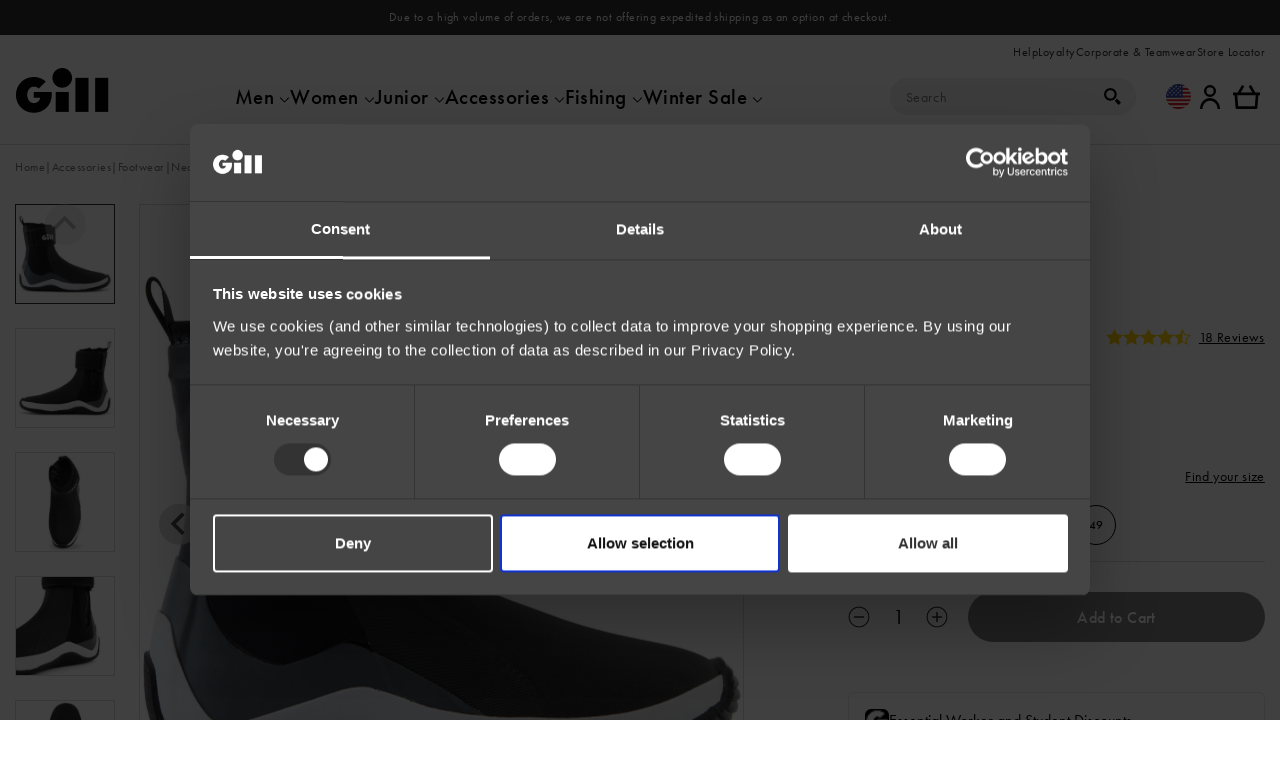

--- FILE ---
content_type: text/html; charset=UTF-8
request_url: https://www.gillmarine.com/aero-boot/
body_size: 74560
content:

	<!doctype html>
<!--[if lt IE 9]><html class="no-js no-svg ie lt-ie9 lt-ie8 lt-ie7" lang="en-US"> <![endif]-->
<!--[if IE 9]><html class="no-js no-svg ie ie9 lt-ie9 lt-ie8" lang="en-US"> <![endif]-->
<!--[if gt IE 9]><!--><html class="no-js no-svg" lang="en-US"> <!--<![endif]-->
<head>
    <meta charset="UTF-8" />
    <meta http-equiv="Content-Type" content="text/html; charset=UTF-8" />
    <link rel="canonical" href="https://www.gillmarine.com/aero-boot/" />
    <meta http-equiv="X-UA-Compatible" content="IE=edge"><script type="text/javascript">(window.NREUM||(NREUM={})).init={privacy:{cookies_enabled:true},ajax:{deny_list:["bam.nr-data.net"]},feature_flags:["soft_nav"],distributed_tracing:{enabled:true}};(window.NREUM||(NREUM={})).loader_config={agentID:"1134391873",accountID:"4228590",trustKey:"66686",xpid:"UAQFWVNaCBABVFRaAgkGVFYH",licenseKey:"NRJS-f90b6f500188e325e29",applicationID:"1058581226",browserID:"1134391873"};;/*! For license information please see nr-loader-spa-1.308.0.min.js.LICENSE.txt */
(()=>{var e,t,r={384:(e,t,r)=>{"use strict";r.d(t,{NT:()=>a,US:()=>u,Zm:()=>o,bQ:()=>d,dV:()=>c,pV:()=>l});var n=r(6154),i=r(1863),s=r(1910);const a={beacon:"bam.nr-data.net",errorBeacon:"bam.nr-data.net"};function o(){return n.gm.NREUM||(n.gm.NREUM={}),void 0===n.gm.newrelic&&(n.gm.newrelic=n.gm.NREUM),n.gm.NREUM}function c(){let e=o();return e.o||(e.o={ST:n.gm.setTimeout,SI:n.gm.setImmediate||n.gm.setInterval,CT:n.gm.clearTimeout,XHR:n.gm.XMLHttpRequest,REQ:n.gm.Request,EV:n.gm.Event,PR:n.gm.Promise,MO:n.gm.MutationObserver,FETCH:n.gm.fetch,WS:n.gm.WebSocket},(0,s.i)(...Object.values(e.o))),e}function d(e,t){let r=o();r.initializedAgents??={},t.initializedAt={ms:(0,i.t)(),date:new Date},r.initializedAgents[e]=t}function u(e,t){o()[e]=t}function l(){return function(){let e=o();const t=e.info||{};e.info={beacon:a.beacon,errorBeacon:a.errorBeacon,...t}}(),function(){let e=o();const t=e.init||{};e.init={...t}}(),c(),function(){let e=o();const t=e.loader_config||{};e.loader_config={...t}}(),o()}},782:(e,t,r)=>{"use strict";r.d(t,{T:()=>n});const n=r(860).K7.pageViewTiming},860:(e,t,r)=>{"use strict";r.d(t,{$J:()=>u,K7:()=>c,P3:()=>d,XX:()=>i,Yy:()=>o,df:()=>s,qY:()=>n,v4:()=>a});const n="events",i="jserrors",s="browser/blobs",a="rum",o="browser/logs",c={ajax:"ajax",genericEvents:"generic_events",jserrors:i,logging:"logging",metrics:"metrics",pageAction:"page_action",pageViewEvent:"page_view_event",pageViewTiming:"page_view_timing",sessionReplay:"session_replay",sessionTrace:"session_trace",softNav:"soft_navigations",spa:"spa"},d={[c.pageViewEvent]:1,[c.pageViewTiming]:2,[c.metrics]:3,[c.jserrors]:4,[c.spa]:5,[c.ajax]:6,[c.sessionTrace]:7,[c.softNav]:8,[c.sessionReplay]:9,[c.logging]:10,[c.genericEvents]:11},u={[c.pageViewEvent]:a,[c.pageViewTiming]:n,[c.ajax]:n,[c.spa]:n,[c.softNav]:n,[c.metrics]:i,[c.jserrors]:i,[c.sessionTrace]:s,[c.sessionReplay]:s,[c.logging]:o,[c.genericEvents]:"ins"}},944:(e,t,r)=>{"use strict";r.d(t,{R:()=>i});var n=r(3241);function i(e,t){"function"==typeof console.debug&&(console.debug("New Relic Warning: https://github.com/newrelic/newrelic-browser-agent/blob/main/docs/warning-codes.md#".concat(e),t),(0,n.W)({agentIdentifier:null,drained:null,type:"data",name:"warn",feature:"warn",data:{code:e,secondary:t}}))}},993:(e,t,r)=>{"use strict";r.d(t,{A$:()=>s,ET:()=>a,TZ:()=>o,p_:()=>i});var n=r(860);const i={ERROR:"ERROR",WARN:"WARN",INFO:"INFO",DEBUG:"DEBUG",TRACE:"TRACE"},s={OFF:0,ERROR:1,WARN:2,INFO:3,DEBUG:4,TRACE:5},a="log",o=n.K7.logging},1541:(e,t,r)=>{"use strict";r.d(t,{U:()=>i,f:()=>n});const n={MFE:"MFE",BA:"BA"};function i(e,t){if(2!==t?.harvestEndpointVersion)return{};const r=t.agentRef.runtime.appMetadata.agents[0].entityGuid;return e?{"source.id":e.id,"source.name":e.name,"source.type":e.type,"parent.id":e.parent?.id||r,"parent.type":e.parent?.type||n.BA}:{"entity.guid":r,appId:t.agentRef.info.applicationID}}},1687:(e,t,r)=>{"use strict";r.d(t,{Ak:()=>d,Ze:()=>h,x3:()=>u});var n=r(3241),i=r(7836),s=r(3606),a=r(860),o=r(2646);const c={};function d(e,t){const r={staged:!1,priority:a.P3[t]||0};l(e),c[e].get(t)||c[e].set(t,r)}function u(e,t){e&&c[e]&&(c[e].get(t)&&c[e].delete(t),p(e,t,!1),c[e].size&&f(e))}function l(e){if(!e)throw new Error("agentIdentifier required");c[e]||(c[e]=new Map)}function h(e="",t="feature",r=!1){if(l(e),!e||!c[e].get(t)||r)return p(e,t);c[e].get(t).staged=!0,f(e)}function f(e){const t=Array.from(c[e]);t.every(([e,t])=>t.staged)&&(t.sort((e,t)=>e[1].priority-t[1].priority),t.forEach(([t])=>{c[e].delete(t),p(e,t)}))}function p(e,t,r=!0){const a=e?i.ee.get(e):i.ee,c=s.i.handlers;if(!a.aborted&&a.backlog&&c){if((0,n.W)({agentIdentifier:e,type:"lifecycle",name:"drain",feature:t}),r){const e=a.backlog[t],r=c[t];if(r){for(let t=0;e&&t<e.length;++t)g(e[t],r);Object.entries(r).forEach(([e,t])=>{Object.values(t||{}).forEach(t=>{t[0]?.on&&t[0]?.context()instanceof o.y&&t[0].on(e,t[1])})})}}a.isolatedBacklog||delete c[t],a.backlog[t]=null,a.emit("drain-"+t,[])}}function g(e,t){var r=e[1];Object.values(t[r]||{}).forEach(t=>{var r=e[0];if(t[0]===r){var n=t[1],i=e[3],s=e[2];n.apply(i,s)}})}},1738:(e,t,r)=>{"use strict";r.d(t,{U:()=>f,Y:()=>h});var n=r(3241),i=r(9908),s=r(1863),a=r(944),o=r(5701),c=r(3969),d=r(8362),u=r(860),l=r(4261);function h(e,t,r,s){const h=s||r;!h||h[e]&&h[e]!==d.d.prototype[e]||(h[e]=function(){(0,i.p)(c.xV,["API/"+e+"/called"],void 0,u.K7.metrics,r.ee),(0,n.W)({agentIdentifier:r.agentIdentifier,drained:!!o.B?.[r.agentIdentifier],type:"data",name:"api",feature:l.Pl+e,data:{}});try{return t.apply(this,arguments)}catch(e){(0,a.R)(23,e)}})}function f(e,t,r,n,a){const o=e.info;null===r?delete o.jsAttributes[t]:o.jsAttributes[t]=r,(a||null===r)&&(0,i.p)(l.Pl+n,[(0,s.t)(),t,r],void 0,"session",e.ee)}},1741:(e,t,r)=>{"use strict";r.d(t,{W:()=>s});var n=r(944),i=r(4261);class s{#e(e,...t){if(this[e]!==s.prototype[e])return this[e](...t);(0,n.R)(35,e)}addPageAction(e,t){return this.#e(i.hG,e,t)}register(e){return this.#e(i.eY,e)}recordCustomEvent(e,t){return this.#e(i.fF,e,t)}setPageViewName(e,t){return this.#e(i.Fw,e,t)}setCustomAttribute(e,t,r){return this.#e(i.cD,e,t,r)}noticeError(e,t){return this.#e(i.o5,e,t)}setUserId(e,t=!1){return this.#e(i.Dl,e,t)}setApplicationVersion(e){return this.#e(i.nb,e)}setErrorHandler(e){return this.#e(i.bt,e)}addRelease(e,t){return this.#e(i.k6,e,t)}log(e,t){return this.#e(i.$9,e,t)}start(){return this.#e(i.d3)}finished(e){return this.#e(i.BL,e)}recordReplay(){return this.#e(i.CH)}pauseReplay(){return this.#e(i.Tb)}addToTrace(e){return this.#e(i.U2,e)}setCurrentRouteName(e){return this.#e(i.PA,e)}interaction(e){return this.#e(i.dT,e)}wrapLogger(e,t,r){return this.#e(i.Wb,e,t,r)}measure(e,t){return this.#e(i.V1,e,t)}consent(e){return this.#e(i.Pv,e)}}},1863:(e,t,r)=>{"use strict";function n(){return Math.floor(performance.now())}r.d(t,{t:()=>n})},1910:(e,t,r)=>{"use strict";r.d(t,{i:()=>s});var n=r(944);const i=new Map;function s(...e){return e.every(e=>{if(i.has(e))return i.get(e);const t="function"==typeof e?e.toString():"",r=t.includes("[native code]"),s=t.includes("nrWrapper");return r||s||(0,n.R)(64,e?.name||t),i.set(e,r),r})}},2555:(e,t,r)=>{"use strict";r.d(t,{D:()=>o,f:()=>a});var n=r(384),i=r(8122);const s={beacon:n.NT.beacon,errorBeacon:n.NT.errorBeacon,licenseKey:void 0,applicationID:void 0,sa:void 0,queueTime:void 0,applicationTime:void 0,ttGuid:void 0,user:void 0,account:void 0,product:void 0,extra:void 0,jsAttributes:{},userAttributes:void 0,atts:void 0,transactionName:void 0,tNamePlain:void 0};function a(e){try{return!!e.licenseKey&&!!e.errorBeacon&&!!e.applicationID}catch(e){return!1}}const o=e=>(0,i.a)(e,s)},2614:(e,t,r)=>{"use strict";r.d(t,{BB:()=>a,H3:()=>n,g:()=>d,iL:()=>c,tS:()=>o,uh:()=>i,wk:()=>s});const n="NRBA",i="SESSION",s=144e5,a=18e5,o={STARTED:"session-started",PAUSE:"session-pause",RESET:"session-reset",RESUME:"session-resume",UPDATE:"session-update"},c={SAME_TAB:"same-tab",CROSS_TAB:"cross-tab"},d={OFF:0,FULL:1,ERROR:2}},2646:(e,t,r)=>{"use strict";r.d(t,{y:()=>n});class n{constructor(e){this.contextId=e}}},2843:(e,t,r)=>{"use strict";r.d(t,{G:()=>s,u:()=>i});var n=r(3878);function i(e,t=!1,r,i){(0,n.DD)("visibilitychange",function(){if(t)return void("hidden"===document.visibilityState&&e());e(document.visibilityState)},r,i)}function s(e,t,r){(0,n.sp)("pagehide",e,t,r)}},3241:(e,t,r)=>{"use strict";r.d(t,{W:()=>s});var n=r(6154);const i="newrelic";function s(e={}){try{n.gm.dispatchEvent(new CustomEvent(i,{detail:e}))}catch(e){}}},3304:(e,t,r)=>{"use strict";r.d(t,{A:()=>s});var n=r(7836);const i=()=>{const e=new WeakSet;return(t,r)=>{if("object"==typeof r&&null!==r){if(e.has(r))return;e.add(r)}return r}};function s(e){try{return JSON.stringify(e,i())??""}catch(e){try{n.ee.emit("internal-error",[e])}catch(e){}return""}}},3333:(e,t,r)=>{"use strict";r.d(t,{$v:()=>u,TZ:()=>n,Xh:()=>c,Zp:()=>i,kd:()=>d,mq:()=>o,nf:()=>a,qN:()=>s});const n=r(860).K7.genericEvents,i=["auxclick","click","copy","keydown","paste","scrollend"],s=["focus","blur"],a=4,o=1e3,c=2e3,d=["PageAction","UserAction","BrowserPerformance"],u={RESOURCES:"experimental.resources",REGISTER:"register"}},3434:(e,t,r)=>{"use strict";r.d(t,{Jt:()=>s,YM:()=>d});var n=r(7836),i=r(5607);const s="nr@original:".concat(i.W),a=50;var o=Object.prototype.hasOwnProperty,c=!1;function d(e,t){return e||(e=n.ee),r.inPlace=function(e,t,n,i,s){n||(n="");const a="-"===n.charAt(0);for(let o=0;o<t.length;o++){const c=t[o],d=e[c];l(d)||(e[c]=r(d,a?c+n:n,i,c,s))}},r.flag=s,r;function r(t,r,n,c,d){return l(t)?t:(r||(r=""),nrWrapper[s]=t,function(e,t,r){if(Object.defineProperty&&Object.keys)try{return Object.keys(e).forEach(function(r){Object.defineProperty(t,r,{get:function(){return e[r]},set:function(t){return e[r]=t,t}})}),t}catch(e){u([e],r)}for(var n in e)o.call(e,n)&&(t[n]=e[n])}(t,nrWrapper,e),nrWrapper);function nrWrapper(){var s,o,l,h;let f;try{o=this,s=[...arguments],l="function"==typeof n?n(s,o):n||{}}catch(t){u([t,"",[s,o,c],l],e)}i(r+"start",[s,o,c],l,d);const p=performance.now();let g;try{return h=t.apply(o,s),g=performance.now(),h}catch(e){throw g=performance.now(),i(r+"err",[s,o,e],l,d),f=e,f}finally{const e=g-p,t={start:p,end:g,duration:e,isLongTask:e>=a,methodName:c,thrownError:f};t.isLongTask&&i("long-task",[t,o],l,d),i(r+"end",[s,o,h],l,d)}}}function i(r,n,i,s){if(!c||t){var a=c;c=!0;try{e.emit(r,n,i,t,s)}catch(t){u([t,r,n,i],e)}c=a}}}function u(e,t){t||(t=n.ee);try{t.emit("internal-error",e)}catch(e){}}function l(e){return!(e&&"function"==typeof e&&e.apply&&!e[s])}},3606:(e,t,r)=>{"use strict";r.d(t,{i:()=>s});var n=r(9908);s.on=a;var i=s.handlers={};function s(e,t,r,s){a(s||n.d,i,e,t,r)}function a(e,t,r,i,s){s||(s="feature"),e||(e=n.d);var a=t[s]=t[s]||{};(a[r]=a[r]||[]).push([e,i])}},3738:(e,t,r)=>{"use strict";r.d(t,{He:()=>i,Kp:()=>o,Lc:()=>d,Rz:()=>u,TZ:()=>n,bD:()=>s,d3:()=>a,jx:()=>l,sl:()=>h,uP:()=>c});const n=r(860).K7.sessionTrace,i="bstResource",s="resource",a="-start",o="-end",c="fn"+a,d="fn"+o,u="pushState",l=1e3,h=3e4},3785:(e,t,r)=>{"use strict";r.d(t,{R:()=>c,b:()=>d});var n=r(9908),i=r(1863),s=r(860),a=r(3969),o=r(993);function c(e,t,r={},c=o.p_.INFO,d=!0,u,l=(0,i.t)()){(0,n.p)(a.xV,["API/logging/".concat(c.toLowerCase(),"/called")],void 0,s.K7.metrics,e),(0,n.p)(o.ET,[l,t,r,c,d,u],void 0,s.K7.logging,e)}function d(e){return"string"==typeof e&&Object.values(o.p_).some(t=>t===e.toUpperCase().trim())}},3878:(e,t,r)=>{"use strict";function n(e,t){return{capture:e,passive:!1,signal:t}}function i(e,t,r=!1,i){window.addEventListener(e,t,n(r,i))}function s(e,t,r=!1,i){document.addEventListener(e,t,n(r,i))}r.d(t,{DD:()=>s,jT:()=>n,sp:()=>i})},3962:(e,t,r)=>{"use strict";r.d(t,{AM:()=>a,O2:()=>l,OV:()=>s,Qu:()=>h,TZ:()=>c,ih:()=>f,pP:()=>o,t1:()=>u,tC:()=>i,wD:()=>d});var n=r(860);const i=["click","keydown","submit"],s="popstate",a="api",o="initialPageLoad",c=n.K7.softNav,d=5e3,u=500,l={INITIAL_PAGE_LOAD:"",ROUTE_CHANGE:1,UNSPECIFIED:2},h={INTERACTION:1,AJAX:2,CUSTOM_END:3,CUSTOM_TRACER:4},f={IP:"in progress",PF:"pending finish",FIN:"finished",CAN:"cancelled"}},3969:(e,t,r)=>{"use strict";r.d(t,{TZ:()=>n,XG:()=>o,rs:()=>i,xV:()=>a,z_:()=>s});const n=r(860).K7.metrics,i="sm",s="cm",a="storeSupportabilityMetrics",o="storeEventMetrics"},4234:(e,t,r)=>{"use strict";r.d(t,{W:()=>s});var n=r(7836),i=r(1687);class s{constructor(e,t){this.agentIdentifier=e,this.ee=n.ee.get(e),this.featureName=t,this.blocked=!1}deregisterDrain(){(0,i.x3)(this.agentIdentifier,this.featureName)}}},4261:(e,t,r)=>{"use strict";r.d(t,{$9:()=>u,BL:()=>c,CH:()=>p,Dl:()=>R,Fw:()=>w,PA:()=>v,Pl:()=>n,Pv:()=>A,Tb:()=>h,U2:()=>a,V1:()=>E,Wb:()=>T,bt:()=>y,cD:()=>b,d3:()=>x,dT:()=>d,eY:()=>g,fF:()=>f,hG:()=>s,hw:()=>i,k6:()=>o,nb:()=>m,o5:()=>l});const n="api-",i=n+"ixn-",s="addPageAction",a="addToTrace",o="addRelease",c="finished",d="interaction",u="log",l="noticeError",h="pauseReplay",f="recordCustomEvent",p="recordReplay",g="register",m="setApplicationVersion",v="setCurrentRouteName",b="setCustomAttribute",y="setErrorHandler",w="setPageViewName",R="setUserId",x="start",T="wrapLogger",E="measure",A="consent"},5205:(e,t,r)=>{"use strict";r.d(t,{j:()=>S});var n=r(384),i=r(1741);var s=r(2555),a=r(3333);const o=e=>{if(!e||"string"!=typeof e)return!1;try{document.createDocumentFragment().querySelector(e)}catch{return!1}return!0};var c=r(2614),d=r(944),u=r(8122);const l="[data-nr-mask]",h=e=>(0,u.a)(e,(()=>{const e={feature_flags:[],experimental:{allow_registered_children:!1,resources:!1},mask_selector:"*",block_selector:"[data-nr-block]",mask_input_options:{color:!1,date:!1,"datetime-local":!1,email:!1,month:!1,number:!1,range:!1,search:!1,tel:!1,text:!1,time:!1,url:!1,week:!1,textarea:!1,select:!1,password:!0}};return{ajax:{deny_list:void 0,block_internal:!0,enabled:!0,autoStart:!0},api:{get allow_registered_children(){return e.feature_flags.includes(a.$v.REGISTER)||e.experimental.allow_registered_children},set allow_registered_children(t){e.experimental.allow_registered_children=t},duplicate_registered_data:!1},browser_consent_mode:{enabled:!1},distributed_tracing:{enabled:void 0,exclude_newrelic_header:void 0,cors_use_newrelic_header:void 0,cors_use_tracecontext_headers:void 0,allowed_origins:void 0},get feature_flags(){return e.feature_flags},set feature_flags(t){e.feature_flags=t},generic_events:{enabled:!0,autoStart:!0},harvest:{interval:30},jserrors:{enabled:!0,autoStart:!0},logging:{enabled:!0,autoStart:!0},metrics:{enabled:!0,autoStart:!0},obfuscate:void 0,page_action:{enabled:!0},page_view_event:{enabled:!0,autoStart:!0},page_view_timing:{enabled:!0,autoStart:!0},performance:{capture_marks:!1,capture_measures:!1,capture_detail:!0,resources:{get enabled(){return e.feature_flags.includes(a.$v.RESOURCES)||e.experimental.resources},set enabled(t){e.experimental.resources=t},asset_types:[],first_party_domains:[],ignore_newrelic:!0}},privacy:{cookies_enabled:!0},proxy:{assets:void 0,beacon:void 0},session:{expiresMs:c.wk,inactiveMs:c.BB},session_replay:{autoStart:!0,enabled:!1,preload:!1,sampling_rate:10,error_sampling_rate:100,collect_fonts:!1,inline_images:!1,fix_stylesheets:!0,mask_all_inputs:!0,get mask_text_selector(){return e.mask_selector},set mask_text_selector(t){o(t)?e.mask_selector="".concat(t,",").concat(l):""===t||null===t?e.mask_selector=l:(0,d.R)(5,t)},get block_class(){return"nr-block"},get ignore_class(){return"nr-ignore"},get mask_text_class(){return"nr-mask"},get block_selector(){return e.block_selector},set block_selector(t){o(t)?e.block_selector+=",".concat(t):""!==t&&(0,d.R)(6,t)},get mask_input_options(){return e.mask_input_options},set mask_input_options(t){t&&"object"==typeof t?e.mask_input_options={...t,password:!0}:(0,d.R)(7,t)}},session_trace:{enabled:!0,autoStart:!0},soft_navigations:{enabled:!0,autoStart:!0},spa:{enabled:!0,autoStart:!0},ssl:void 0,user_actions:{enabled:!0,elementAttributes:["id","className","tagName","type"]}}})());var f=r(6154),p=r(9324);let g=0;const m={buildEnv:p.F3,distMethod:p.Xs,version:p.xv,originTime:f.WN},v={consented:!1},b={appMetadata:{},get consented(){return this.session?.state?.consent||v.consented},set consented(e){v.consented=e},customTransaction:void 0,denyList:void 0,disabled:!1,harvester:void 0,isolatedBacklog:!1,isRecording:!1,loaderType:void 0,maxBytes:3e4,obfuscator:void 0,onerror:void 0,ptid:void 0,releaseIds:{},session:void 0,timeKeeper:void 0,registeredEntities:[],jsAttributesMetadata:{bytes:0},get harvestCount(){return++g}},y=e=>{const t=(0,u.a)(e,b),r=Object.keys(m).reduce((e,t)=>(e[t]={value:m[t],writable:!1,configurable:!0,enumerable:!0},e),{});return Object.defineProperties(t,r)};var w=r(5701);const R=e=>{const t=e.startsWith("http");e+="/",r.p=t?e:"https://"+e};var x=r(7836),T=r(3241);const E={accountID:void 0,trustKey:void 0,agentID:void 0,licenseKey:void 0,applicationID:void 0,xpid:void 0},A=e=>(0,u.a)(e,E),_=new Set;function S(e,t={},r,a){let{init:o,info:c,loader_config:d,runtime:u={},exposed:l=!0}=t;if(!c){const e=(0,n.pV)();o=e.init,c=e.info,d=e.loader_config}e.init=h(o||{}),e.loader_config=A(d||{}),c.jsAttributes??={},f.bv&&(c.jsAttributes.isWorker=!0),e.info=(0,s.D)(c);const p=e.init,g=[c.beacon,c.errorBeacon];_.has(e.agentIdentifier)||(p.proxy.assets&&(R(p.proxy.assets),g.push(p.proxy.assets)),p.proxy.beacon&&g.push(p.proxy.beacon),e.beacons=[...g],function(e){const t=(0,n.pV)();Object.getOwnPropertyNames(i.W.prototype).forEach(r=>{const n=i.W.prototype[r];if("function"!=typeof n||"constructor"===n)return;let s=t[r];e[r]&&!1!==e.exposed&&"micro-agent"!==e.runtime?.loaderType&&(t[r]=(...t)=>{const n=e[r](...t);return s?s(...t):n})})}(e),(0,n.US)("activatedFeatures",w.B)),u.denyList=[...p.ajax.deny_list||[],...p.ajax.block_internal?g:[]],u.ptid=e.agentIdentifier,u.loaderType=r,e.runtime=y(u),_.has(e.agentIdentifier)||(e.ee=x.ee.get(e.agentIdentifier),e.exposed=l,(0,T.W)({agentIdentifier:e.agentIdentifier,drained:!!w.B?.[e.agentIdentifier],type:"lifecycle",name:"initialize",feature:void 0,data:e.config})),_.add(e.agentIdentifier)}},5270:(e,t,r)=>{"use strict";r.d(t,{Aw:()=>a,SR:()=>s,rF:()=>o});var n=r(384),i=r(7767);function s(e){return!!(0,n.dV)().o.MO&&(0,i.V)(e)&&!0===e?.session_trace.enabled}function a(e){return!0===e?.session_replay.preload&&s(e)}function o(e,t){try{if("string"==typeof t?.type){if("password"===t.type.toLowerCase())return"*".repeat(e?.length||0);if(void 0!==t?.dataset?.nrUnmask||t?.classList?.contains("nr-unmask"))return e}}catch(e){}return"string"==typeof e?e.replace(/[\S]/g,"*"):"*".repeat(e?.length||0)}},5289:(e,t,r)=>{"use strict";r.d(t,{GG:()=>a,Qr:()=>c,sB:()=>o});var n=r(3878),i=r(6389);function s(){return"undefined"==typeof document||"complete"===document.readyState}function a(e,t){if(s())return e();const r=(0,i.J)(e),a=setInterval(()=>{s()&&(clearInterval(a),r())},500);(0,n.sp)("load",r,t)}function o(e){if(s())return e();(0,n.DD)("DOMContentLoaded",e)}function c(e){if(s())return e();(0,n.sp)("popstate",e)}},5607:(e,t,r)=>{"use strict";r.d(t,{W:()=>n});const n=(0,r(9566).bz)()},5701:(e,t,r)=>{"use strict";r.d(t,{B:()=>s,t:()=>a});var n=r(3241);const i=new Set,s={};function a(e,t){const r=t.agentIdentifier;s[r]??={},e&&"object"==typeof e&&(i.has(r)||(t.ee.emit("rumresp",[e]),s[r]=e,i.add(r),(0,n.W)({agentIdentifier:r,loaded:!0,drained:!0,type:"lifecycle",name:"load",feature:void 0,data:e})))}},6154:(e,t,r)=>{"use strict";r.d(t,{OF:()=>d,RI:()=>i,WN:()=>h,bv:()=>s,eN:()=>f,gm:()=>a,lR:()=>l,m:()=>c,mw:()=>o,sb:()=>u});var n=r(1863);const i="undefined"!=typeof window&&!!window.document,s="undefined"!=typeof WorkerGlobalScope&&("undefined"!=typeof self&&self instanceof WorkerGlobalScope&&self.navigator instanceof WorkerNavigator||"undefined"!=typeof globalThis&&globalThis instanceof WorkerGlobalScope&&globalThis.navigator instanceof WorkerNavigator),a=i?window:"undefined"!=typeof WorkerGlobalScope&&("undefined"!=typeof self&&self instanceof WorkerGlobalScope&&self||"undefined"!=typeof globalThis&&globalThis instanceof WorkerGlobalScope&&globalThis),o=Boolean("hidden"===a?.document?.visibilityState),c=""+a?.location,d=/iPad|iPhone|iPod/.test(a.navigator?.userAgent),u=d&&"undefined"==typeof SharedWorker,l=(()=>{const e=a.navigator?.userAgent?.match(/Firefox[/\s](\d+\.\d+)/);return Array.isArray(e)&&e.length>=2?+e[1]:0})(),h=Date.now()-(0,n.t)(),f=()=>"undefined"!=typeof PerformanceNavigationTiming&&a?.performance?.getEntriesByType("navigation")?.[0]?.responseStart},6344:(e,t,r)=>{"use strict";r.d(t,{BB:()=>u,Qb:()=>l,TZ:()=>i,Ug:()=>a,Vh:()=>s,_s:()=>o,bc:()=>d,yP:()=>c});var n=r(2614);const i=r(860).K7.sessionReplay,s="errorDuringReplay",a=.12,o={DomContentLoaded:0,Load:1,FullSnapshot:2,IncrementalSnapshot:3,Meta:4,Custom:5},c={[n.g.ERROR]:15e3,[n.g.FULL]:3e5,[n.g.OFF]:0},d={RESET:{message:"Session was reset",sm:"Reset"},IMPORT:{message:"Recorder failed to import",sm:"Import"},TOO_MANY:{message:"429: Too Many Requests",sm:"Too-Many"},TOO_BIG:{message:"Payload was too large",sm:"Too-Big"},CROSS_TAB:{message:"Session Entity was set to OFF on another tab",sm:"Cross-Tab"},ENTITLEMENTS:{message:"Session Replay is not allowed and will not be started",sm:"Entitlement"}},u=5e3,l={API:"api",RESUME:"resume",SWITCH_TO_FULL:"switchToFull",INITIALIZE:"initialize",PRELOAD:"preload"}},6389:(e,t,r)=>{"use strict";function n(e,t=500,r={}){const n=r?.leading||!1;let i;return(...r)=>{n&&void 0===i&&(e.apply(this,r),i=setTimeout(()=>{i=clearTimeout(i)},t)),n||(clearTimeout(i),i=setTimeout(()=>{e.apply(this,r)},t))}}function i(e){let t=!1;return(...r)=>{t||(t=!0,e.apply(this,r))}}r.d(t,{J:()=>i,s:()=>n})},6630:(e,t,r)=>{"use strict";r.d(t,{T:()=>n});const n=r(860).K7.pageViewEvent},6774:(e,t,r)=>{"use strict";r.d(t,{T:()=>n});const n=r(860).K7.jserrors},7295:(e,t,r)=>{"use strict";r.d(t,{Xv:()=>a,gX:()=>i,iW:()=>s});var n=[];function i(e){if(!e||s(e))return!1;if(0===n.length)return!0;if("*"===n[0].hostname)return!1;for(var t=0;t<n.length;t++){var r=n[t];if(r.hostname.test(e.hostname)&&r.pathname.test(e.pathname))return!1}return!0}function s(e){return void 0===e.hostname}function a(e){if(n=[],e&&e.length)for(var t=0;t<e.length;t++){let r=e[t];if(!r)continue;if("*"===r)return void(n=[{hostname:"*"}]);0===r.indexOf("http://")?r=r.substring(7):0===r.indexOf("https://")&&(r=r.substring(8));const i=r.indexOf("/");let s,a;i>0?(s=r.substring(0,i),a=r.substring(i)):(s=r,a="*");let[c]=s.split(":");n.push({hostname:o(c),pathname:o(a,!0)})}}function o(e,t=!1){const r=e.replace(/[.+?^${}()|[\]\\]/g,e=>"\\"+e).replace(/\*/g,".*?");return new RegExp((t?"^":"")+r+"$")}},7485:(e,t,r)=>{"use strict";r.d(t,{D:()=>i});var n=r(6154);function i(e){if(0===(e||"").indexOf("data:"))return{protocol:"data"};try{const t=new URL(e,location.href),r={port:t.port,hostname:t.hostname,pathname:t.pathname,search:t.search,protocol:t.protocol.slice(0,t.protocol.indexOf(":")),sameOrigin:t.protocol===n.gm?.location?.protocol&&t.host===n.gm?.location?.host};return r.port&&""!==r.port||("http:"===t.protocol&&(r.port="80"),"https:"===t.protocol&&(r.port="443")),r.pathname&&""!==r.pathname?r.pathname.startsWith("/")||(r.pathname="/".concat(r.pathname)):r.pathname="/",r}catch(e){return{}}}},7699:(e,t,r)=>{"use strict";r.d(t,{It:()=>s,KC:()=>o,No:()=>i,qh:()=>a});var n=r(860);const i=16e3,s=1e6,a="SESSION_ERROR",o={[n.K7.logging]:!0,[n.K7.genericEvents]:!1,[n.K7.jserrors]:!1,[n.K7.ajax]:!1}},7767:(e,t,r)=>{"use strict";r.d(t,{V:()=>i});var n=r(6154);const i=e=>n.RI&&!0===e?.privacy.cookies_enabled},7836:(e,t,r)=>{"use strict";r.d(t,{P:()=>o,ee:()=>c});var n=r(384),i=r(8990),s=r(2646),a=r(5607);const o="nr@context:".concat(a.W),c=function e(t,r){var n={},a={},u={},l=!1;try{l=16===r.length&&d.initializedAgents?.[r]?.runtime.isolatedBacklog}catch(e){}var h={on:p,addEventListener:p,removeEventListener:function(e,t){var r=n[e];if(!r)return;for(var i=0;i<r.length;i++)r[i]===t&&r.splice(i,1)},emit:function(e,r,n,i,s){!1!==s&&(s=!0);if(c.aborted&&!i)return;t&&s&&t.emit(e,r,n);var o=f(n);g(e).forEach(e=>{e.apply(o,r)});var d=v()[a[e]];d&&d.push([h,e,r,o]);return o},get:m,listeners:g,context:f,buffer:function(e,t){const r=v();if(t=t||"feature",h.aborted)return;Object.entries(e||{}).forEach(([e,n])=>{a[n]=t,t in r||(r[t]=[])})},abort:function(){h._aborted=!0,Object.keys(h.backlog).forEach(e=>{delete h.backlog[e]})},isBuffering:function(e){return!!v()[a[e]]},debugId:r,backlog:l?{}:t&&"object"==typeof t.backlog?t.backlog:{},isolatedBacklog:l};return Object.defineProperty(h,"aborted",{get:()=>{let e=h._aborted||!1;return e||(t&&(e=t.aborted),e)}}),h;function f(e){return e&&e instanceof s.y?e:e?(0,i.I)(e,o,()=>new s.y(o)):new s.y(o)}function p(e,t){n[e]=g(e).concat(t)}function g(e){return n[e]||[]}function m(t){return u[t]=u[t]||e(h,t)}function v(){return h.backlog}}(void 0,"globalEE"),d=(0,n.Zm)();d.ee||(d.ee=c)},8122:(e,t,r)=>{"use strict";r.d(t,{a:()=>i});var n=r(944);function i(e,t){try{if(!e||"object"!=typeof e)return(0,n.R)(3);if(!t||"object"!=typeof t)return(0,n.R)(4);const r=Object.create(Object.getPrototypeOf(t),Object.getOwnPropertyDescriptors(t)),s=0===Object.keys(r).length?e:r;for(let a in s)if(void 0!==e[a])try{if(null===e[a]){r[a]=null;continue}Array.isArray(e[a])&&Array.isArray(t[a])?r[a]=Array.from(new Set([...e[a],...t[a]])):"object"==typeof e[a]&&"object"==typeof t[a]?r[a]=i(e[a],t[a]):r[a]=e[a]}catch(e){r[a]||(0,n.R)(1,e)}return r}catch(e){(0,n.R)(2,e)}}},8139:(e,t,r)=>{"use strict";r.d(t,{u:()=>h});var n=r(7836),i=r(3434),s=r(8990),a=r(6154);const o={},c=a.gm.XMLHttpRequest,d="addEventListener",u="removeEventListener",l="nr@wrapped:".concat(n.P);function h(e){var t=function(e){return(e||n.ee).get("events")}(e);if(o[t.debugId]++)return t;o[t.debugId]=1;var r=(0,i.YM)(t,!0);function h(e){r.inPlace(e,[d,u],"-",p)}function p(e,t){return e[1]}return"getPrototypeOf"in Object&&(a.RI&&f(document,h),c&&f(c.prototype,h),f(a.gm,h)),t.on(d+"-start",function(e,t){var n=e[1];if(null!==n&&("function"==typeof n||"object"==typeof n)&&"newrelic"!==e[0]){var i=(0,s.I)(n,l,function(){var e={object:function(){if("function"!=typeof n.handleEvent)return;return n.handleEvent.apply(n,arguments)},function:n}[typeof n];return e?r(e,"fn-",null,e.name||"anonymous"):n});this.wrapped=e[1]=i}}),t.on(u+"-start",function(e){e[1]=this.wrapped||e[1]}),t}function f(e,t,...r){let n=e;for(;"object"==typeof n&&!Object.prototype.hasOwnProperty.call(n,d);)n=Object.getPrototypeOf(n);n&&t(n,...r)}},8362:(e,t,r)=>{"use strict";r.d(t,{d:()=>s});var n=r(9566),i=r(1741);class s extends i.W{agentIdentifier=(0,n.LA)(16)}},8374:(e,t,r)=>{r.nc=(()=>{try{return document?.currentScript?.nonce}catch(e){}return""})()},8990:(e,t,r)=>{"use strict";r.d(t,{I:()=>i});var n=Object.prototype.hasOwnProperty;function i(e,t,r){if(n.call(e,t))return e[t];var i=r();if(Object.defineProperty&&Object.keys)try{return Object.defineProperty(e,t,{value:i,writable:!0,enumerable:!1}),i}catch(e){}return e[t]=i,i}},9119:(e,t,r)=>{"use strict";r.d(t,{L:()=>s});var n=/([^?#]*)[^#]*(#[^?]*|$).*/,i=/([^?#]*)().*/;function s(e,t){return e?e.replace(t?n:i,"$1$2"):e}},9300:(e,t,r)=>{"use strict";r.d(t,{T:()=>n});const n=r(860).K7.ajax},9324:(e,t,r)=>{"use strict";r.d(t,{AJ:()=>a,F3:()=>i,Xs:()=>s,Yq:()=>o,xv:()=>n});const n="1.308.0",i="PROD",s="CDN",a="@newrelic/rrweb",o="1.0.1"},9566:(e,t,r)=>{"use strict";r.d(t,{LA:()=>o,ZF:()=>c,bz:()=>a,el:()=>d});var n=r(6154);const i="xxxxxxxx-xxxx-4xxx-yxxx-xxxxxxxxxxxx";function s(e,t){return e?15&e[t]:16*Math.random()|0}function a(){const e=n.gm?.crypto||n.gm?.msCrypto;let t,r=0;return e&&e.getRandomValues&&(t=e.getRandomValues(new Uint8Array(30))),i.split("").map(e=>"x"===e?s(t,r++).toString(16):"y"===e?(3&s()|8).toString(16):e).join("")}function o(e){const t=n.gm?.crypto||n.gm?.msCrypto;let r,i=0;t&&t.getRandomValues&&(r=t.getRandomValues(new Uint8Array(e)));const a=[];for(var o=0;o<e;o++)a.push(s(r,i++).toString(16));return a.join("")}function c(){return o(16)}function d(){return o(32)}},9908:(e,t,r)=>{"use strict";r.d(t,{d:()=>n,p:()=>i});var n=r(7836).ee.get("handle");function i(e,t,r,i,s){s?(s.buffer([e],i),s.emit(e,t,r)):(n.buffer([e],i),n.emit(e,t,r))}}},n={};function i(e){var t=n[e];if(void 0!==t)return t.exports;var s=n[e]={exports:{}};return r[e](s,s.exports,i),s.exports}i.m=r,i.d=(e,t)=>{for(var r in t)i.o(t,r)&&!i.o(e,r)&&Object.defineProperty(e,r,{enumerable:!0,get:t[r]})},i.f={},i.e=e=>Promise.all(Object.keys(i.f).reduce((t,r)=>(i.f[r](e,t),t),[])),i.u=e=>({212:"nr-spa-compressor",249:"nr-spa-recorder",478:"nr-spa"}[e]+"-1.308.0.min.js"),i.o=(e,t)=>Object.prototype.hasOwnProperty.call(e,t),e={},t="NRBA-1.308.0.PROD:",i.l=(r,n,s,a)=>{if(e[r])e[r].push(n);else{var o,c;if(void 0!==s)for(var d=document.getElementsByTagName("script"),u=0;u<d.length;u++){var l=d[u];if(l.getAttribute("src")==r||l.getAttribute("data-webpack")==t+s){o=l;break}}if(!o){c=!0;var h={478:"sha512-RSfSVnmHk59T/uIPbdSE0LPeqcEdF4/+XhfJdBuccH5rYMOEZDhFdtnh6X6nJk7hGpzHd9Ujhsy7lZEz/ORYCQ==",249:"sha512-ehJXhmntm85NSqW4MkhfQqmeKFulra3klDyY0OPDUE+sQ3GokHlPh1pmAzuNy//3j4ac6lzIbmXLvGQBMYmrkg==",212:"sha512-B9h4CR46ndKRgMBcK+j67uSR2RCnJfGefU+A7FrgR/k42ovXy5x/MAVFiSvFxuVeEk/pNLgvYGMp1cBSK/G6Fg=="};(o=document.createElement("script")).charset="utf-8",i.nc&&o.setAttribute("nonce",i.nc),o.setAttribute("data-webpack",t+s),o.src=r,0!==o.src.indexOf(window.location.origin+"/")&&(o.crossOrigin="anonymous"),h[a]&&(o.integrity=h[a])}e[r]=[n];var f=(t,n)=>{o.onerror=o.onload=null,clearTimeout(p);var i=e[r];if(delete e[r],o.parentNode&&o.parentNode.removeChild(o),i&&i.forEach(e=>e(n)),t)return t(n)},p=setTimeout(f.bind(null,void 0,{type:"timeout",target:o}),12e4);o.onerror=f.bind(null,o.onerror),o.onload=f.bind(null,o.onload),c&&document.head.appendChild(o)}},i.r=e=>{"undefined"!=typeof Symbol&&Symbol.toStringTag&&Object.defineProperty(e,Symbol.toStringTag,{value:"Module"}),Object.defineProperty(e,"__esModule",{value:!0})},i.p="https://js-agent.newrelic.com/",(()=>{var e={38:0,788:0};i.f.j=(t,r)=>{var n=i.o(e,t)?e[t]:void 0;if(0!==n)if(n)r.push(n[2]);else{var s=new Promise((r,i)=>n=e[t]=[r,i]);r.push(n[2]=s);var a=i.p+i.u(t),o=new Error;i.l(a,r=>{if(i.o(e,t)&&(0!==(n=e[t])&&(e[t]=void 0),n)){var s=r&&("load"===r.type?"missing":r.type),a=r&&r.target&&r.target.src;o.message="Loading chunk "+t+" failed: ("+s+": "+a+")",o.name="ChunkLoadError",o.type=s,o.request=a,n[1](o)}},"chunk-"+t,t)}};var t=(t,r)=>{var n,s,[a,o,c]=r,d=0;if(a.some(t=>0!==e[t])){for(n in o)i.o(o,n)&&(i.m[n]=o[n]);if(c)c(i)}for(t&&t(r);d<a.length;d++)s=a[d],i.o(e,s)&&e[s]&&e[s][0](),e[s]=0},r=self["webpackChunk:NRBA-1.308.0.PROD"]=self["webpackChunk:NRBA-1.308.0.PROD"]||[];r.forEach(t.bind(null,0)),r.push=t.bind(null,r.push.bind(r))})(),(()=>{"use strict";i(8374);var e=i(8362),t=i(860);const r=Object.values(t.K7);var n=i(5205);var s=i(9908),a=i(1863),o=i(4261),c=i(1738);var d=i(1687),u=i(4234),l=i(5289),h=i(6154),f=i(944),p=i(5270),g=i(7767),m=i(6389),v=i(7699);class b extends u.W{constructor(e,t){super(e.agentIdentifier,t),this.agentRef=e,this.abortHandler=void 0,this.featAggregate=void 0,this.loadedSuccessfully=void 0,this.onAggregateImported=new Promise(e=>{this.loadedSuccessfully=e}),this.deferred=Promise.resolve(),!1===e.init[this.featureName].autoStart?this.deferred=new Promise((t,r)=>{this.ee.on("manual-start-all",(0,m.J)(()=>{(0,d.Ak)(e.agentIdentifier,this.featureName),t()}))}):(0,d.Ak)(e.agentIdentifier,t)}importAggregator(e,t,r={}){if(this.featAggregate)return;const n=async()=>{let n;await this.deferred;try{if((0,g.V)(e.init)){const{setupAgentSession:t}=await i.e(478).then(i.bind(i,8766));n=t(e)}}catch(e){(0,f.R)(20,e),this.ee.emit("internal-error",[e]),(0,s.p)(v.qh,[e],void 0,this.featureName,this.ee)}try{if(!this.#t(this.featureName,n,e.init))return(0,d.Ze)(this.agentIdentifier,this.featureName),void this.loadedSuccessfully(!1);const{Aggregate:i}=await t();this.featAggregate=new i(e,r),e.runtime.harvester.initializedAggregates.push(this.featAggregate),this.loadedSuccessfully(!0)}catch(e){(0,f.R)(34,e),this.abortHandler?.(),(0,d.Ze)(this.agentIdentifier,this.featureName,!0),this.loadedSuccessfully(!1),this.ee&&this.ee.abort()}};h.RI?(0,l.GG)(()=>n(),!0):n()}#t(e,r,n){if(this.blocked)return!1;switch(e){case t.K7.sessionReplay:return(0,p.SR)(n)&&!!r;case t.K7.sessionTrace:return!!r;default:return!0}}}var y=i(6630),w=i(2614),R=i(3241);class x extends b{static featureName=y.T;constructor(e){var t;super(e,y.T),this.setupInspectionEvents(e.agentIdentifier),t=e,(0,c.Y)(o.Fw,function(e,r){"string"==typeof e&&("/"!==e.charAt(0)&&(e="/"+e),t.runtime.customTransaction=(r||"http://custom.transaction")+e,(0,s.p)(o.Pl+o.Fw,[(0,a.t)()],void 0,void 0,t.ee))},t),this.importAggregator(e,()=>i.e(478).then(i.bind(i,2467)))}setupInspectionEvents(e){const t=(t,r)=>{t&&(0,R.W)({agentIdentifier:e,timeStamp:t.timeStamp,loaded:"complete"===t.target.readyState,type:"window",name:r,data:t.target.location+""})};(0,l.sB)(e=>{t(e,"DOMContentLoaded")}),(0,l.GG)(e=>{t(e,"load")}),(0,l.Qr)(e=>{t(e,"navigate")}),this.ee.on(w.tS.UPDATE,(t,r)=>{(0,R.W)({agentIdentifier:e,type:"lifecycle",name:"session",data:r})})}}var T=i(384);class E extends e.d{constructor(e){var t;(super(),h.gm)?(this.features={},(0,T.bQ)(this.agentIdentifier,this),this.desiredFeatures=new Set(e.features||[]),this.desiredFeatures.add(x),(0,n.j)(this,e,e.loaderType||"agent"),t=this,(0,c.Y)(o.cD,function(e,r,n=!1){if("string"==typeof e){if(["string","number","boolean"].includes(typeof r)||null===r)return(0,c.U)(t,e,r,o.cD,n);(0,f.R)(40,typeof r)}else(0,f.R)(39,typeof e)},t),function(e){(0,c.Y)(o.Dl,function(t,r=!1){if("string"!=typeof t&&null!==t)return void(0,f.R)(41,typeof t);const n=e.info.jsAttributes["enduser.id"];r&&null!=n&&n!==t?(0,s.p)(o.Pl+"setUserIdAndResetSession",[t],void 0,"session",e.ee):(0,c.U)(e,"enduser.id",t,o.Dl,!0)},e)}(this),function(e){(0,c.Y)(o.nb,function(t){if("string"==typeof t||null===t)return(0,c.U)(e,"application.version",t,o.nb,!1);(0,f.R)(42,typeof t)},e)}(this),function(e){(0,c.Y)(o.d3,function(){e.ee.emit("manual-start-all")},e)}(this),function(e){(0,c.Y)(o.Pv,function(t=!0){if("boolean"==typeof t){if((0,s.p)(o.Pl+o.Pv,[t],void 0,"session",e.ee),e.runtime.consented=t,t){const t=e.features.page_view_event;t.onAggregateImported.then(e=>{const r=t.featAggregate;e&&!r.sentRum&&r.sendRum()})}}else(0,f.R)(65,typeof t)},e)}(this),this.run()):(0,f.R)(21)}get config(){return{info:this.info,init:this.init,loader_config:this.loader_config,runtime:this.runtime}}get api(){return this}run(){try{const e=function(e){const t={};return r.forEach(r=>{t[r]=!!e[r]?.enabled}),t}(this.init),n=[...this.desiredFeatures];n.sort((e,r)=>t.P3[e.featureName]-t.P3[r.featureName]),n.forEach(r=>{if(!e[r.featureName]&&r.featureName!==t.K7.pageViewEvent)return;if(r.featureName===t.K7.spa)return void(0,f.R)(67);const n=function(e){switch(e){case t.K7.ajax:return[t.K7.jserrors];case t.K7.sessionTrace:return[t.K7.ajax,t.K7.pageViewEvent];case t.K7.sessionReplay:return[t.K7.sessionTrace];case t.K7.pageViewTiming:return[t.K7.pageViewEvent];default:return[]}}(r.featureName).filter(e=>!(e in this.features));n.length>0&&(0,f.R)(36,{targetFeature:r.featureName,missingDependencies:n}),this.features[r.featureName]=new r(this)})}catch(e){(0,f.R)(22,e);for(const e in this.features)this.features[e].abortHandler?.();const t=(0,T.Zm)();delete t.initializedAgents[this.agentIdentifier]?.features,delete this.sharedAggregator;return t.ee.get(this.agentIdentifier).abort(),!1}}}var A=i(2843),_=i(782);class S extends b{static featureName=_.T;constructor(e){super(e,_.T),h.RI&&((0,A.u)(()=>(0,s.p)("docHidden",[(0,a.t)()],void 0,_.T,this.ee),!0),(0,A.G)(()=>(0,s.p)("winPagehide",[(0,a.t)()],void 0,_.T,this.ee)),this.importAggregator(e,()=>i.e(478).then(i.bind(i,9917))))}}var O=i(3969);class I extends b{static featureName=O.TZ;constructor(e){super(e,O.TZ),h.RI&&document.addEventListener("securitypolicyviolation",e=>{(0,s.p)(O.xV,["Generic/CSPViolation/Detected"],void 0,this.featureName,this.ee)}),this.importAggregator(e,()=>i.e(478).then(i.bind(i,6555)))}}var N=i(6774),P=i(3878),k=i(3304);class D{constructor(e,t,r,n,i){this.name="UncaughtError",this.message="string"==typeof e?e:(0,k.A)(e),this.sourceURL=t,this.line=r,this.column=n,this.__newrelic=i}}function C(e){return M(e)?e:new D(void 0!==e?.message?e.message:e,e?.filename||e?.sourceURL,e?.lineno||e?.line,e?.colno||e?.col,e?.__newrelic,e?.cause)}function j(e){const t="Unhandled Promise Rejection: ";if(!e?.reason)return;if(M(e.reason)){try{e.reason.message.startsWith(t)||(e.reason.message=t+e.reason.message)}catch(e){}return C(e.reason)}const r=C(e.reason);return(r.message||"").startsWith(t)||(r.message=t+r.message),r}function L(e){if(e.error instanceof SyntaxError&&!/:\d+$/.test(e.error.stack?.trim())){const t=new D(e.message,e.filename,e.lineno,e.colno,e.error.__newrelic,e.cause);return t.name=SyntaxError.name,t}return M(e.error)?e.error:C(e)}function M(e){return e instanceof Error&&!!e.stack}function H(e,r,n,i,o=(0,a.t)()){"string"==typeof e&&(e=new Error(e)),(0,s.p)("err",[e,o,!1,r,n.runtime.isRecording,void 0,i],void 0,t.K7.jserrors,n.ee),(0,s.p)("uaErr",[],void 0,t.K7.genericEvents,n.ee)}var B=i(1541),K=i(993),W=i(3785);function U(e,{customAttributes:t={},level:r=K.p_.INFO}={},n,i,s=(0,a.t)()){(0,W.R)(n.ee,e,t,r,!1,i,s)}function F(e,r,n,i,c=(0,a.t)()){(0,s.p)(o.Pl+o.hG,[c,e,r,i],void 0,t.K7.genericEvents,n.ee)}function V(e,r,n,i,c=(0,a.t)()){const{start:d,end:u,customAttributes:l}=r||{},h={customAttributes:l||{}};if("object"!=typeof h.customAttributes||"string"!=typeof e||0===e.length)return void(0,f.R)(57);const p=(e,t)=>null==e?t:"number"==typeof e?e:e instanceof PerformanceMark?e.startTime:Number.NaN;if(h.start=p(d,0),h.end=p(u,c),Number.isNaN(h.start)||Number.isNaN(h.end))(0,f.R)(57);else{if(h.duration=h.end-h.start,!(h.duration<0))return(0,s.p)(o.Pl+o.V1,[h,e,i],void 0,t.K7.genericEvents,n.ee),h;(0,f.R)(58)}}function G(e,r={},n,i,c=(0,a.t)()){(0,s.p)(o.Pl+o.fF,[c,e,r,i],void 0,t.K7.genericEvents,n.ee)}function z(e){(0,c.Y)(o.eY,function(t){return Y(e,t)},e)}function Y(e,r,n){(0,f.R)(54,"newrelic.register"),r||={},r.type=B.f.MFE,r.licenseKey||=e.info.licenseKey,r.blocked=!1,r.parent=n||{},Array.isArray(r.tags)||(r.tags=[]);const i={};r.tags.forEach(e=>{"name"!==e&&"id"!==e&&(i["source.".concat(e)]=!0)}),r.isolated??=!0;let o=()=>{};const c=e.runtime.registeredEntities;if(!r.isolated){const e=c.find(({metadata:{target:{id:e}}})=>e===r.id&&!r.isolated);if(e)return e}const d=e=>{r.blocked=!0,o=e};function u(e){return"string"==typeof e&&!!e.trim()&&e.trim().length<501||"number"==typeof e}e.init.api.allow_registered_children||d((0,m.J)(()=>(0,f.R)(55))),u(r.id)&&u(r.name)||d((0,m.J)(()=>(0,f.R)(48,r)));const l={addPageAction:(t,n={})=>g(F,[t,{...i,...n},e],r),deregister:()=>{d((0,m.J)(()=>(0,f.R)(68)))},log:(t,n={})=>g(U,[t,{...n,customAttributes:{...i,...n.customAttributes||{}}},e],r),measure:(t,n={})=>g(V,[t,{...n,customAttributes:{...i,...n.customAttributes||{}}},e],r),noticeError:(t,n={})=>g(H,[t,{...i,...n},e],r),register:(t={})=>g(Y,[e,t],l.metadata.target),recordCustomEvent:(t,n={})=>g(G,[t,{...i,...n},e],r),setApplicationVersion:e=>p("application.version",e),setCustomAttribute:(e,t)=>p(e,t),setUserId:e=>p("enduser.id",e),metadata:{customAttributes:i,target:r}},h=()=>(r.blocked&&o(),r.blocked);h()||c.push(l);const p=(e,t)=>{h()||(i[e]=t)},g=(r,n,i)=>{if(h())return;const o=(0,a.t)();(0,s.p)(O.xV,["API/register/".concat(r.name,"/called")],void 0,t.K7.metrics,e.ee);try{if(e.init.api.duplicate_registered_data&&"register"!==r.name){let e=n;if(n[1]instanceof Object){const t={"child.id":i.id,"child.type":i.type};e="customAttributes"in n[1]?[n[0],{...n[1],customAttributes:{...n[1].customAttributes,...t}},...n.slice(2)]:[n[0],{...n[1],...t},...n.slice(2)]}r(...e,void 0,o)}return r(...n,i,o)}catch(e){(0,f.R)(50,e)}};return l}class Z extends b{static featureName=N.T;constructor(e){var t;super(e,N.T),t=e,(0,c.Y)(o.o5,(e,r)=>H(e,r,t),t),function(e){(0,c.Y)(o.bt,function(t){e.runtime.onerror=t},e)}(e),function(e){let t=0;(0,c.Y)(o.k6,function(e,r){++t>10||(this.runtime.releaseIds[e.slice(-200)]=(""+r).slice(-200))},e)}(e),z(e);try{this.removeOnAbort=new AbortController}catch(e){}this.ee.on("internal-error",(t,r)=>{this.abortHandler&&(0,s.p)("ierr",[C(t),(0,a.t)(),!0,{},e.runtime.isRecording,r],void 0,this.featureName,this.ee)}),h.gm.addEventListener("unhandledrejection",t=>{this.abortHandler&&(0,s.p)("err",[j(t),(0,a.t)(),!1,{unhandledPromiseRejection:1},e.runtime.isRecording],void 0,this.featureName,this.ee)},(0,P.jT)(!1,this.removeOnAbort?.signal)),h.gm.addEventListener("error",t=>{this.abortHandler&&(0,s.p)("err",[L(t),(0,a.t)(),!1,{},e.runtime.isRecording],void 0,this.featureName,this.ee)},(0,P.jT)(!1,this.removeOnAbort?.signal)),this.abortHandler=this.#r,this.importAggregator(e,()=>i.e(478).then(i.bind(i,2176)))}#r(){this.removeOnAbort?.abort(),this.abortHandler=void 0}}var q=i(8990);let X=1;function J(e){const t=typeof e;return!e||"object"!==t&&"function"!==t?-1:e===h.gm?0:(0,q.I)(e,"nr@id",function(){return X++})}function Q(e){if("string"==typeof e&&e.length)return e.length;if("object"==typeof e){if("undefined"!=typeof ArrayBuffer&&e instanceof ArrayBuffer&&e.byteLength)return e.byteLength;if("undefined"!=typeof Blob&&e instanceof Blob&&e.size)return e.size;if(!("undefined"!=typeof FormData&&e instanceof FormData))try{return(0,k.A)(e).length}catch(e){return}}}var ee=i(8139),te=i(7836),re=i(3434);const ne={},ie=["open","send"];function se(e){var t=e||te.ee;const r=function(e){return(e||te.ee).get("xhr")}(t);if(void 0===h.gm.XMLHttpRequest)return r;if(ne[r.debugId]++)return r;ne[r.debugId]=1,(0,ee.u)(t);var n=(0,re.YM)(r),i=h.gm.XMLHttpRequest,s=h.gm.MutationObserver,a=h.gm.Promise,o=h.gm.setInterval,c="readystatechange",d=["onload","onerror","onabort","onloadstart","onloadend","onprogress","ontimeout"],u=[],l=h.gm.XMLHttpRequest=function(e){const t=new i(e),s=r.context(t);try{r.emit("new-xhr",[t],s),t.addEventListener(c,(a=s,function(){var e=this;e.readyState>3&&!a.resolved&&(a.resolved=!0,r.emit("xhr-resolved",[],e)),n.inPlace(e,d,"fn-",y)}),(0,P.jT)(!1))}catch(e){(0,f.R)(15,e);try{r.emit("internal-error",[e])}catch(e){}}var a;return t};function p(e,t){n.inPlace(t,["onreadystatechange"],"fn-",y)}if(function(e,t){for(var r in e)t[r]=e[r]}(i,l),l.prototype=i.prototype,n.inPlace(l.prototype,ie,"-xhr-",y),r.on("send-xhr-start",function(e,t){p(e,t),function(e){u.push(e),s&&(g?g.then(b):o?o(b):(m=-m,v.data=m))}(t)}),r.on("open-xhr-start",p),s){var g=a&&a.resolve();if(!o&&!a){var m=1,v=document.createTextNode(m);new s(b).observe(v,{characterData:!0})}}else t.on("fn-end",function(e){e[0]&&e[0].type===c||b()});function b(){for(var e=0;e<u.length;e++)p(0,u[e]);u.length&&(u=[])}function y(e,t){return t}return r}var ae="fetch-",oe=ae+"body-",ce=["arrayBuffer","blob","json","text","formData"],de=h.gm.Request,ue=h.gm.Response,le="prototype";const he={};function fe(e){const t=function(e){return(e||te.ee).get("fetch")}(e);if(!(de&&ue&&h.gm.fetch))return t;if(he[t.debugId]++)return t;function r(e,r,n){var i=e[r];"function"==typeof i&&(e[r]=function(){var e,r=[...arguments],s={};t.emit(n+"before-start",[r],s),s[te.P]&&s[te.P].dt&&(e=s[te.P].dt);var a=i.apply(this,r);return t.emit(n+"start",[r,e],a),a.then(function(e){return t.emit(n+"end",[null,e],a),e},function(e){throw t.emit(n+"end",[e],a),e})})}return he[t.debugId]=1,ce.forEach(e=>{r(de[le],e,oe),r(ue[le],e,oe)}),r(h.gm,"fetch",ae),t.on(ae+"end",function(e,r){var n=this;if(r){var i=r.headers.get("content-length");null!==i&&(n.rxSize=i),t.emit(ae+"done",[null,r],n)}else t.emit(ae+"done",[e],n)}),t}var pe=i(7485),ge=i(9566);class me{constructor(e){this.agentRef=e}generateTracePayload(e){const t=this.agentRef.loader_config;if(!this.shouldGenerateTrace(e)||!t)return null;var r=(t.accountID||"").toString()||null,n=(t.agentID||"").toString()||null,i=(t.trustKey||"").toString()||null;if(!r||!n)return null;var s=(0,ge.ZF)(),a=(0,ge.el)(),o=Date.now(),c={spanId:s,traceId:a,timestamp:o};return(e.sameOrigin||this.isAllowedOrigin(e)&&this.useTraceContextHeadersForCors())&&(c.traceContextParentHeader=this.generateTraceContextParentHeader(s,a),c.traceContextStateHeader=this.generateTraceContextStateHeader(s,o,r,n,i)),(e.sameOrigin&&!this.excludeNewrelicHeader()||!e.sameOrigin&&this.isAllowedOrigin(e)&&this.useNewrelicHeaderForCors())&&(c.newrelicHeader=this.generateTraceHeader(s,a,o,r,n,i)),c}generateTraceContextParentHeader(e,t){return"00-"+t+"-"+e+"-01"}generateTraceContextStateHeader(e,t,r,n,i){return i+"@nr=0-1-"+r+"-"+n+"-"+e+"----"+t}generateTraceHeader(e,t,r,n,i,s){if(!("function"==typeof h.gm?.btoa))return null;var a={v:[0,1],d:{ty:"Browser",ac:n,ap:i,id:e,tr:t,ti:r}};return s&&n!==s&&(a.d.tk=s),btoa((0,k.A)(a))}shouldGenerateTrace(e){return this.agentRef.init?.distributed_tracing?.enabled&&this.isAllowedOrigin(e)}isAllowedOrigin(e){var t=!1;const r=this.agentRef.init?.distributed_tracing;if(e.sameOrigin)t=!0;else if(r?.allowed_origins instanceof Array)for(var n=0;n<r.allowed_origins.length;n++){var i=(0,pe.D)(r.allowed_origins[n]);if(e.hostname===i.hostname&&e.protocol===i.protocol&&e.port===i.port){t=!0;break}}return t}excludeNewrelicHeader(){var e=this.agentRef.init?.distributed_tracing;return!!e&&!!e.exclude_newrelic_header}useNewrelicHeaderForCors(){var e=this.agentRef.init?.distributed_tracing;return!!e&&!1!==e.cors_use_newrelic_header}useTraceContextHeadersForCors(){var e=this.agentRef.init?.distributed_tracing;return!!e&&!!e.cors_use_tracecontext_headers}}var ve=i(9300),be=i(7295);function ye(e){return"string"==typeof e?e:e instanceof(0,T.dV)().o.REQ?e.url:h.gm?.URL&&e instanceof URL?e.href:void 0}var we=["load","error","abort","timeout"],Re=we.length,xe=(0,T.dV)().o.REQ,Te=(0,T.dV)().o.XHR;const Ee="X-NewRelic-App-Data";class Ae extends b{static featureName=ve.T;constructor(e){super(e,ve.T),this.dt=new me(e),this.handler=(e,t,r,n)=>(0,s.p)(e,t,r,n,this.ee);try{const e={xmlhttprequest:"xhr",fetch:"fetch",beacon:"beacon"};h.gm?.performance?.getEntriesByType("resource").forEach(r=>{if(r.initiatorType in e&&0!==r.responseStatus){const n={status:r.responseStatus},i={rxSize:r.transferSize,duration:Math.floor(r.duration),cbTime:0};_e(n,r.name),this.handler("xhr",[n,i,r.startTime,r.responseEnd,e[r.initiatorType]],void 0,t.K7.ajax)}})}catch(e){}fe(this.ee),se(this.ee),function(e,r,n,i){function o(e){var t=this;t.totalCbs=0,t.called=0,t.cbTime=0,t.end=T,t.ended=!1,t.xhrGuids={},t.lastSize=null,t.loadCaptureCalled=!1,t.params=this.params||{},t.metrics=this.metrics||{},t.latestLongtaskEnd=0,e.addEventListener("load",function(r){E(t,e)},(0,P.jT)(!1)),h.lR||e.addEventListener("progress",function(e){t.lastSize=e.loaded},(0,P.jT)(!1))}function c(e){this.params={method:e[0]},_e(this,e[1]),this.metrics={}}function d(t,r){e.loader_config.xpid&&this.sameOrigin&&r.setRequestHeader("X-NewRelic-ID",e.loader_config.xpid);var n=i.generateTracePayload(this.parsedOrigin);if(n){var s=!1;n.newrelicHeader&&(r.setRequestHeader("newrelic",n.newrelicHeader),s=!0),n.traceContextParentHeader&&(r.setRequestHeader("traceparent",n.traceContextParentHeader),n.traceContextStateHeader&&r.setRequestHeader("tracestate",n.traceContextStateHeader),s=!0),s&&(this.dt=n)}}function u(e,t){var n=this.metrics,i=e[0],s=this;if(n&&i){var o=Q(i);o&&(n.txSize=o)}this.startTime=(0,a.t)(),this.body=i,this.listener=function(e){try{"abort"!==e.type||s.loadCaptureCalled||(s.params.aborted=!0),("load"!==e.type||s.called===s.totalCbs&&(s.onloadCalled||"function"!=typeof t.onload)&&"function"==typeof s.end)&&s.end(t)}catch(e){try{r.emit("internal-error",[e])}catch(e){}}};for(var c=0;c<Re;c++)t.addEventListener(we[c],this.listener,(0,P.jT)(!1))}function l(e,t,r){this.cbTime+=e,t?this.onloadCalled=!0:this.called+=1,this.called!==this.totalCbs||!this.onloadCalled&&"function"==typeof r.onload||"function"!=typeof this.end||this.end(r)}function f(e,t){var r=""+J(e)+!!t;this.xhrGuids&&!this.xhrGuids[r]&&(this.xhrGuids[r]=!0,this.totalCbs+=1)}function p(e,t){var r=""+J(e)+!!t;this.xhrGuids&&this.xhrGuids[r]&&(delete this.xhrGuids[r],this.totalCbs-=1)}function g(){this.endTime=(0,a.t)()}function m(e,t){t instanceof Te&&"load"===e[0]&&r.emit("xhr-load-added",[e[1],e[2]],t)}function v(e,t){t instanceof Te&&"load"===e[0]&&r.emit("xhr-load-removed",[e[1],e[2]],t)}function b(e,t,r){t instanceof Te&&("onload"===r&&(this.onload=!0),("load"===(e[0]&&e[0].type)||this.onload)&&(this.xhrCbStart=(0,a.t)()))}function y(e,t){this.xhrCbStart&&r.emit("xhr-cb-time",[(0,a.t)()-this.xhrCbStart,this.onload,t],t)}function w(e){var t,r=e[1]||{};if("string"==typeof e[0]?0===(t=e[0]).length&&h.RI&&(t=""+h.gm.location.href):e[0]&&e[0].url?t=e[0].url:h.gm?.URL&&e[0]&&e[0]instanceof URL?t=e[0].href:"function"==typeof e[0].toString&&(t=e[0].toString()),"string"==typeof t&&0!==t.length){t&&(this.parsedOrigin=(0,pe.D)(t),this.sameOrigin=this.parsedOrigin.sameOrigin);var n=i.generateTracePayload(this.parsedOrigin);if(n&&(n.newrelicHeader||n.traceContextParentHeader))if(e[0]&&e[0].headers)o(e[0].headers,n)&&(this.dt=n);else{var s={};for(var a in r)s[a]=r[a];s.headers=new Headers(r.headers||{}),o(s.headers,n)&&(this.dt=n),e.length>1?e[1]=s:e.push(s)}}function o(e,t){var r=!1;return t.newrelicHeader&&(e.set("newrelic",t.newrelicHeader),r=!0),t.traceContextParentHeader&&(e.set("traceparent",t.traceContextParentHeader),t.traceContextStateHeader&&e.set("tracestate",t.traceContextStateHeader),r=!0),r}}function R(e,t){this.params={},this.metrics={},this.startTime=(0,a.t)(),this.dt=t,e.length>=1&&(this.target=e[0]),e.length>=2&&(this.opts=e[1]);var r=this.opts||{},n=this.target;_e(this,ye(n));var i=(""+(n&&n instanceof xe&&n.method||r.method||"GET")).toUpperCase();this.params.method=i,this.body=r.body,this.txSize=Q(r.body)||0}function x(e,r){if(this.endTime=(0,a.t)(),this.params||(this.params={}),(0,be.iW)(this.params))return;let i;this.params.status=r?r.status:0,"string"==typeof this.rxSize&&this.rxSize.length>0&&(i=+this.rxSize);const s={txSize:this.txSize,rxSize:i,duration:(0,a.t)()-this.startTime};n("xhr",[this.params,s,this.startTime,this.endTime,"fetch"],this,t.K7.ajax)}function T(e){const r=this.params,i=this.metrics;if(!this.ended){this.ended=!0;for(let t=0;t<Re;t++)e.removeEventListener(we[t],this.listener,!1);r.aborted||(0,be.iW)(r)||(i.duration=(0,a.t)()-this.startTime,this.loadCaptureCalled||4!==e.readyState?null==r.status&&(r.status=0):E(this,e),i.cbTime=this.cbTime,n("xhr",[r,i,this.startTime,this.endTime,"xhr"],this,t.K7.ajax))}}function E(e,n){e.params.status=n.status;var i=function(e,t){var r=e.responseType;return"json"===r&&null!==t?t:"arraybuffer"===r||"blob"===r||"json"===r?Q(e.response):"text"===r||""===r||void 0===r?Q(e.responseText):void 0}(n,e.lastSize);if(i&&(e.metrics.rxSize=i),e.sameOrigin&&n.getAllResponseHeaders().indexOf(Ee)>=0){var a=n.getResponseHeader(Ee);a&&((0,s.p)(O.rs,["Ajax/CrossApplicationTracing/Header/Seen"],void 0,t.K7.metrics,r),e.params.cat=a.split(", ").pop())}e.loadCaptureCalled=!0}r.on("new-xhr",o),r.on("open-xhr-start",c),r.on("open-xhr-end",d),r.on("send-xhr-start",u),r.on("xhr-cb-time",l),r.on("xhr-load-added",f),r.on("xhr-load-removed",p),r.on("xhr-resolved",g),r.on("addEventListener-end",m),r.on("removeEventListener-end",v),r.on("fn-end",y),r.on("fetch-before-start",w),r.on("fetch-start",R),r.on("fn-start",b),r.on("fetch-done",x)}(e,this.ee,this.handler,this.dt),this.importAggregator(e,()=>i.e(478).then(i.bind(i,3845)))}}function _e(e,t){var r=(0,pe.D)(t),n=e.params||e;n.hostname=r.hostname,n.port=r.port,n.protocol=r.protocol,n.host=r.hostname+":"+r.port,n.pathname=r.pathname,e.parsedOrigin=r,e.sameOrigin=r.sameOrigin}const Se={},Oe=["pushState","replaceState"];function Ie(e){const t=function(e){return(e||te.ee).get("history")}(e);return!h.RI||Se[t.debugId]++||(Se[t.debugId]=1,(0,re.YM)(t).inPlace(window.history,Oe,"-")),t}var Ne=i(3738);function Pe(e){(0,c.Y)(o.BL,function(r=Date.now()){const n=r-h.WN;n<0&&(0,f.R)(62,r),(0,s.p)(O.XG,[o.BL,{time:n}],void 0,t.K7.metrics,e.ee),e.addToTrace({name:o.BL,start:r,origin:"nr"}),(0,s.p)(o.Pl+o.hG,[n,o.BL],void 0,t.K7.genericEvents,e.ee)},e)}const{He:ke,bD:De,d3:Ce,Kp:je,TZ:Le,Lc:Me,uP:He,Rz:Be}=Ne;class Ke extends b{static featureName=Le;constructor(e){var r;super(e,Le),r=e,(0,c.Y)(o.U2,function(e){if(!(e&&"object"==typeof e&&e.name&&e.start))return;const n={n:e.name,s:e.start-h.WN,e:(e.end||e.start)-h.WN,o:e.origin||"",t:"api"};n.s<0||n.e<0||n.e<n.s?(0,f.R)(61,{start:n.s,end:n.e}):(0,s.p)("bstApi",[n],void 0,t.K7.sessionTrace,r.ee)},r),Pe(e);if(!(0,g.V)(e.init))return void this.deregisterDrain();const n=this.ee;let d;Ie(n),this.eventsEE=(0,ee.u)(n),this.eventsEE.on(He,function(e,t){this.bstStart=(0,a.t)()}),this.eventsEE.on(Me,function(e,r){(0,s.p)("bst",[e[0],r,this.bstStart,(0,a.t)()],void 0,t.K7.sessionTrace,n)}),n.on(Be+Ce,function(e){this.time=(0,a.t)(),this.startPath=location.pathname+location.hash}),n.on(Be+je,function(e){(0,s.p)("bstHist",[location.pathname+location.hash,this.startPath,this.time],void 0,t.K7.sessionTrace,n)});try{d=new PerformanceObserver(e=>{const r=e.getEntries();(0,s.p)(ke,[r],void 0,t.K7.sessionTrace,n)}),d.observe({type:De,buffered:!0})}catch(e){}this.importAggregator(e,()=>i.e(478).then(i.bind(i,6974)),{resourceObserver:d})}}var We=i(6344);class Ue extends b{static featureName=We.TZ;#n;recorder;constructor(e){var r;let n;super(e,We.TZ),r=e,(0,c.Y)(o.CH,function(){(0,s.p)(o.CH,[],void 0,t.K7.sessionReplay,r.ee)},r),function(e){(0,c.Y)(o.Tb,function(){(0,s.p)(o.Tb,[],void 0,t.K7.sessionReplay,e.ee)},e)}(e);try{n=JSON.parse(localStorage.getItem("".concat(w.H3,"_").concat(w.uh)))}catch(e){}(0,p.SR)(e.init)&&this.ee.on(o.CH,()=>this.#i()),this.#s(n)&&this.importRecorder().then(e=>{e.startRecording(We.Qb.PRELOAD,n?.sessionReplayMode)}),this.importAggregator(this.agentRef,()=>i.e(478).then(i.bind(i,6167)),this),this.ee.on("err",e=>{this.blocked||this.agentRef.runtime.isRecording&&(this.errorNoticed=!0,(0,s.p)(We.Vh,[e],void 0,this.featureName,this.ee))})}#s(e){return e&&(e.sessionReplayMode===w.g.FULL||e.sessionReplayMode===w.g.ERROR)||(0,p.Aw)(this.agentRef.init)}importRecorder(){return this.recorder?Promise.resolve(this.recorder):(this.#n??=Promise.all([i.e(478),i.e(249)]).then(i.bind(i,4866)).then(({Recorder:e})=>(this.recorder=new e(this),this.recorder)).catch(e=>{throw this.ee.emit("internal-error",[e]),this.blocked=!0,e}),this.#n)}#i(){this.blocked||(this.featAggregate?this.featAggregate.mode!==w.g.FULL&&this.featAggregate.initializeRecording(w.g.FULL,!0,We.Qb.API):this.importRecorder().then(()=>{this.recorder.startRecording(We.Qb.API,w.g.FULL)}))}}var Fe=i(3962);class Ve extends b{static featureName=Fe.TZ;constructor(e){if(super(e,Fe.TZ),function(e){const r=e.ee.get("tracer");function n(){}(0,c.Y)(o.dT,function(e){return(new n).get("object"==typeof e?e:{})},e);const i=n.prototype={createTracer:function(n,i){var o={},c=this,d="function"==typeof i;return(0,s.p)(O.xV,["API/createTracer/called"],void 0,t.K7.metrics,e.ee),function(){if(r.emit((d?"":"no-")+"fn-start",[(0,a.t)(),c,d],o),d)try{return i.apply(this,arguments)}catch(e){const t="string"==typeof e?new Error(e):e;throw r.emit("fn-err",[arguments,this,t],o),t}finally{r.emit("fn-end",[(0,a.t)()],o)}}}};["actionText","setName","setAttribute","save","ignore","onEnd","getContext","end","get"].forEach(r=>{c.Y.apply(this,[r,function(){return(0,s.p)(o.hw+r,[performance.now(),...arguments],this,t.K7.softNav,e.ee),this},e,i])}),(0,c.Y)(o.PA,function(){(0,s.p)(o.hw+"routeName",[performance.now(),...arguments],void 0,t.K7.softNav,e.ee)},e)}(e),!h.RI||!(0,T.dV)().o.MO)return;const r=Ie(this.ee);try{this.removeOnAbort=new AbortController}catch(e){}Fe.tC.forEach(e=>{(0,P.sp)(e,e=>{l(e)},!0,this.removeOnAbort?.signal)});const n=()=>(0,s.p)("newURL",[(0,a.t)(),""+window.location],void 0,this.featureName,this.ee);r.on("pushState-end",n),r.on("replaceState-end",n),(0,P.sp)(Fe.OV,e=>{l(e),(0,s.p)("newURL",[e.timeStamp,""+window.location],void 0,this.featureName,this.ee)},!0,this.removeOnAbort?.signal);let d=!1;const u=new((0,T.dV)().o.MO)((e,t)=>{d||(d=!0,requestAnimationFrame(()=>{(0,s.p)("newDom",[(0,a.t)()],void 0,this.featureName,this.ee),d=!1}))}),l=(0,m.s)(e=>{"loading"!==document.readyState&&((0,s.p)("newUIEvent",[e],void 0,this.featureName,this.ee),u.observe(document.body,{attributes:!0,childList:!0,subtree:!0,characterData:!0}))},100,{leading:!0});this.abortHandler=function(){this.removeOnAbort?.abort(),u.disconnect(),this.abortHandler=void 0},this.importAggregator(e,()=>i.e(478).then(i.bind(i,4393)),{domObserver:u})}}var Ge=i(3333),ze=i(9119);const Ye={},Ze=new Set;function qe(e){return"string"==typeof e?{type:"string",size:(new TextEncoder).encode(e).length}:e instanceof ArrayBuffer?{type:"ArrayBuffer",size:e.byteLength}:e instanceof Blob?{type:"Blob",size:e.size}:e instanceof DataView?{type:"DataView",size:e.byteLength}:ArrayBuffer.isView(e)?{type:"TypedArray",size:e.byteLength}:{type:"unknown",size:0}}class Xe{constructor(e,t){this.timestamp=(0,a.t)(),this.currentUrl=(0,ze.L)(window.location.href),this.socketId=(0,ge.LA)(8),this.requestedUrl=(0,ze.L)(e),this.requestedProtocols=Array.isArray(t)?t.join(","):t||"",this.openedAt=void 0,this.protocol=void 0,this.extensions=void 0,this.binaryType=void 0,this.messageOrigin=void 0,this.messageCount=0,this.messageBytes=0,this.messageBytesMin=0,this.messageBytesMax=0,this.messageTypes=void 0,this.sendCount=0,this.sendBytes=0,this.sendBytesMin=0,this.sendBytesMax=0,this.sendTypes=void 0,this.closedAt=void 0,this.closeCode=void 0,this.closeReason="unknown",this.closeWasClean=void 0,this.connectedDuration=0,this.hasErrors=void 0}}class $e extends b{static featureName=Ge.TZ;constructor(e){super(e,Ge.TZ);const r=e.init.feature_flags.includes("websockets"),n=[e.init.page_action.enabled,e.init.performance.capture_marks,e.init.performance.capture_measures,e.init.performance.resources.enabled,e.init.user_actions.enabled,r];var d;let u,l;if(d=e,(0,c.Y)(o.hG,(e,t)=>F(e,t,d),d),function(e){(0,c.Y)(o.fF,(t,r)=>G(t,r,e),e)}(e),Pe(e),z(e),function(e){(0,c.Y)(o.V1,(t,r)=>V(t,r,e),e)}(e),r&&(l=function(e){if(!(0,T.dV)().o.WS)return e;const t=e.get("websockets");if(Ye[t.debugId]++)return t;Ye[t.debugId]=1,(0,A.G)(()=>{const e=(0,a.t)();Ze.forEach(r=>{r.nrData.closedAt=e,r.nrData.closeCode=1001,r.nrData.closeReason="Page navigating away",r.nrData.closeWasClean=!1,r.nrData.openedAt&&(r.nrData.connectedDuration=e-r.nrData.openedAt),t.emit("ws",[r.nrData],r)})});class r extends WebSocket{static name="WebSocket";static toString(){return"function WebSocket() { [native code] }"}toString(){return"[object WebSocket]"}get[Symbol.toStringTag](){return r.name}#a(e){(e.__newrelic??={}).socketId=this.nrData.socketId,this.nrData.hasErrors??=!0}constructor(...e){super(...e),this.nrData=new Xe(e[0],e[1]),this.addEventListener("open",()=>{this.nrData.openedAt=(0,a.t)(),["protocol","extensions","binaryType"].forEach(e=>{this.nrData[e]=this[e]}),Ze.add(this)}),this.addEventListener("message",e=>{const{type:t,size:r}=qe(e.data);this.nrData.messageOrigin??=(0,ze.L)(e.origin),this.nrData.messageCount++,this.nrData.messageBytes+=r,this.nrData.messageBytesMin=Math.min(this.nrData.messageBytesMin||1/0,r),this.nrData.messageBytesMax=Math.max(this.nrData.messageBytesMax,r),(this.nrData.messageTypes??"").includes(t)||(this.nrData.messageTypes=this.nrData.messageTypes?"".concat(this.nrData.messageTypes,",").concat(t):t)}),this.addEventListener("close",e=>{this.nrData.closedAt=(0,a.t)(),this.nrData.closeCode=e.code,e.reason&&(this.nrData.closeReason=e.reason),this.nrData.closeWasClean=e.wasClean,this.nrData.connectedDuration=this.nrData.closedAt-this.nrData.openedAt,Ze.delete(this),t.emit("ws",[this.nrData],this)})}addEventListener(e,t,...r){const n=this,i="function"==typeof t?function(...e){try{return t.apply(this,e)}catch(e){throw n.#a(e),e}}:t?.handleEvent?{handleEvent:function(...e){try{return t.handleEvent.apply(t,e)}catch(e){throw n.#a(e),e}}}:t;return super.addEventListener(e,i,...r)}send(e){if(this.readyState===WebSocket.OPEN){const{type:t,size:r}=qe(e);this.nrData.sendCount++,this.nrData.sendBytes+=r,this.nrData.sendBytesMin=Math.min(this.nrData.sendBytesMin||1/0,r),this.nrData.sendBytesMax=Math.max(this.nrData.sendBytesMax,r),(this.nrData.sendTypes??"").includes(t)||(this.nrData.sendTypes=this.nrData.sendTypes?"".concat(this.nrData.sendTypes,",").concat(t):t)}try{return super.send(e)}catch(e){throw this.#a(e),e}}close(...e){try{super.close(...e)}catch(e){throw this.#a(e),e}}}return h.gm.WebSocket=r,t}(this.ee)),h.RI){if(fe(this.ee),se(this.ee),u=Ie(this.ee),e.init.user_actions.enabled){function f(t){const r=(0,pe.D)(t);return e.beacons.includes(r.hostname+":"+r.port)}function p(){u.emit("navChange")}Ge.Zp.forEach(e=>(0,P.sp)(e,e=>(0,s.p)("ua",[e],void 0,this.featureName,this.ee),!0)),Ge.qN.forEach(e=>{const t=(0,m.s)(e=>{(0,s.p)("ua",[e],void 0,this.featureName,this.ee)},500,{leading:!0});(0,P.sp)(e,t)}),h.gm.addEventListener("error",()=>{(0,s.p)("uaErr",[],void 0,t.K7.genericEvents,this.ee)},(0,P.jT)(!1,this.removeOnAbort?.signal)),this.ee.on("open-xhr-start",(e,r)=>{f(e[1])||r.addEventListener("readystatechange",()=>{2===r.readyState&&(0,s.p)("uaXhr",[],void 0,t.K7.genericEvents,this.ee)})}),this.ee.on("fetch-start",e=>{e.length>=1&&!f(ye(e[0]))&&(0,s.p)("uaXhr",[],void 0,t.K7.genericEvents,this.ee)}),u.on("pushState-end",p),u.on("replaceState-end",p),window.addEventListener("hashchange",p,(0,P.jT)(!0,this.removeOnAbort?.signal)),window.addEventListener("popstate",p,(0,P.jT)(!0,this.removeOnAbort?.signal))}if(e.init.performance.resources.enabled&&h.gm.PerformanceObserver?.supportedEntryTypes.includes("resource")){new PerformanceObserver(e=>{e.getEntries().forEach(e=>{(0,s.p)("browserPerformance.resource",[e],void 0,this.featureName,this.ee)})}).observe({type:"resource",buffered:!0})}}r&&l.on("ws",e=>{(0,s.p)("ws-complete",[e],void 0,this.featureName,this.ee)});try{this.removeOnAbort=new AbortController}catch(g){}this.abortHandler=()=>{this.removeOnAbort?.abort(),this.abortHandler=void 0},n.some(e=>e)?this.importAggregator(e,()=>i.e(478).then(i.bind(i,8019))):this.deregisterDrain()}}var Je=i(2646);const Qe=new Map;function et(e,t,r,n,i=!0){if("object"!=typeof t||!t||"string"!=typeof r||!r||"function"!=typeof t[r])return(0,f.R)(29);const s=function(e){return(e||te.ee).get("logger")}(e),a=(0,re.YM)(s),o=new Je.y(te.P);o.level=n.level,o.customAttributes=n.customAttributes,o.autoCaptured=i;const c=t[r]?.[re.Jt]||t[r];return Qe.set(c,o),a.inPlace(t,[r],"wrap-logger-",()=>Qe.get(c)),s}var tt=i(1910);class rt extends b{static featureName=K.TZ;constructor(e){var t;super(e,K.TZ),t=e,(0,c.Y)(o.$9,(e,r)=>U(e,r,t),t),function(e){(0,c.Y)(o.Wb,(t,r,{customAttributes:n={},level:i=K.p_.INFO}={})=>{et(e.ee,t,r,{customAttributes:n,level:i},!1)},e)}(e),z(e);const r=this.ee;["log","error","warn","info","debug","trace"].forEach(e=>{(0,tt.i)(h.gm.console[e]),et(r,h.gm.console,e,{level:"log"===e?"info":e})}),this.ee.on("wrap-logger-end",function([e]){const{level:t,customAttributes:n,autoCaptured:i}=this;(0,W.R)(r,e,n,t,i)}),this.importAggregator(e,()=>i.e(478).then(i.bind(i,5288)))}}new E({features:[Ae,x,S,Ke,Ue,I,Z,$e,rt,Ve],loaderType:"spa"})})()})();</script>
    <meta name="viewport" content="width=device-width, initial-scale=1">
    <link rel="author" href="https://www.gillmarine.com/wp-content/themes/pippip/humans.txt" />
    <link rel="pingback" href="https://www.gillmarine.com/xmlrpc.php" />
    <link rel="profile" href="http://gmpg.org/xfn/11">


            <link rel="preload" href="https://cdn11.bigcommerce.com/s-luzohx8u3k/product_images/attribute_rule_images/20131_source_1669732600.jpg" as="image" media="(max-width: 768px)" type="image/jpeg">
        <link rel="preload" href="https://cdn11.bigcommerce.com/s-luzohx8u3k/product_images/attribute_rule_images/20131_source_1669732600.jpg" as="image" media="(min-width: 768px)" type="image/jpeg">
    
     <!-- Google Consent Mode -->
    <script data-cookieconsent="ignore">
      window.dataLayer = window.dataLayer || [];
      function gtag() {
        dataLayer.push(arguments)
      }
      gtag("consent", "default", {
        ad_personalization: "denied",
        ad_storage: "denied",
        ad_user_data: "denied",
        analytics_storage: "denied",
        functionality_storage: "denied",
        personalization_storage: "denied",
        security_storage: "granted",
        wait_for_update: 500
      });
      gtag("set", "ads_data_redaction", true);
      gtag("set", "url_passthrough", true);
    </script>
    <!-- End Google Consent Mode-->

<!-- Google Tag Manager -->
    <script data-cookieconsent="ignore">(function(w,d,s,l,i){w[l]=w[l]||[];w[l].push({'gtm.start':
                new Date().getTime(),event:'gtm.js'});var f=d.getElementsByTagName(s)[0],
            j=d.createElement(s),dl=l!='dataLayer'?'&l='+l:'';j.async=true;j.src=
            'https://www.googletagmanager.com/gtm.js?id='+i+dl;f.parentNode.insertBefore(j,f);
        })(window,document,'script','dataLayer','GTM-TSBM2PQ');</script>
    <!-- End Google Tag Manager -->

<!-- Gocertify code -->
<script>
(function() {
var el = document.createElement("script");
el.setAttribute("src", "https://assets.gocertify.me/assets/gocertify.js");
el.setAttribute("data-brand", "gill-marine-us");
el.setAttribute("defer", "true");
document.head.appendChild(el);
})();
</script>

<!-- End Gocertify code -->
    <script id="Cookiebot" src="https://consent.cookiebot.com/uc.js" data-cbid="0826f260-7e40-41ee-b250-3b8ffb6edca5" data-blockingmode="auto" type="text/javascript" defer></script>
    <script src="https://cdn-widgetsrepository.yotpo.com/v1/loader/Bjel6iQ9IAj6Zi6dMGSUXg" defer></script>


    <script type="text/javascript">
      (function (url) {
        /*Tracking Bootstrap Set Up DataLayer objects/properties here*/
        window.rakutenDataLayer = false; // Set custom DataLayer name if 'DataLayer' conflicts
        var dln = window.rakutenDataLayer || 'DataLayer';
        if(!window[dln]){
          window[dln] = {};
        }
        if(!window[dln].events){
          window[dln].events = {};
        }
        window[dln].events.SPIVersion = window[dln].events.SPIVersion || "3.4.1";



        var loc, ct = document.createElement("script");
        ct.type = "text/javascript";
        ct.defer = true; ct.src = url; loc = document.getElementsByTagName('script')[0];
        loc.parentNode.insertBefore(ct, loc);
      }(document.location.protocol + "//tag.rmp.rakuten.com/126166.ct.js"));
    </script>
    <!-- END Rakuten Advertising Tracking -->
    <meta name="description" content="The Aero Boot offers maximum grip and comfort when out on the water. Easy to slip on, they are suitable for dinghy sailing, paddle and boardsports such as stand up paddleboarding and surfing." />
<meta name='robots' content='index, follow, max-image-preview:large, max-snippet:-1, max-video-preview:-1' />

	<!-- This site is optimized with the Yoast SEO plugin v21.4 - https://yoast.com/wordpress/plugins/seo/ -->
	<title>Aero Boot - Gill Marine Official US Store</title>
	<meta property="og:locale" content="en_US" />
	<meta property="og:type" content="article" />
	<meta property="og:title" content="Aero Boot - Gill Marine Official US Store" />
	<meta property="og:description" content="The Aero Boot offers maximum grip and comfort when out on the water. Easy to slip on, with a YKK zip closure and wide adjustable ankle strap for additional ankle support. Constructed with 5mm Neoprene for thermal protection and blind stitched seams for maximum comfort and warmth. The wrap-around, non marking medium rubber sole means [&hellip;]" />
	<meta property="og:url" content="https://www.gillmarine.com/products/aero-boot/" />
	<meta property="og:site_name" content="Gill Marine Official US Store" />
	<meta property="article:modified_time" content="2026-01-22T19:58:54+00:00" />
	<meta name="twitter:card" content="summary_large_image" />
	<meta name="twitter:image" content="https://www.gillmarine.com/wp-content/uploads/sites/6/966-BLK01_1__48210.1699879461.1280.1280.jpg" />
	<meta name="twitter:label1" content="Est. reading time" />
	<meta name="twitter:data1" content="1 minute" />
	<!-- / Yoast SEO plugin. -->


<link rel='dns-prefetch' href='//www.gillmarine.com' />
<link href='https://fonts.gstatic.com' crossorigin rel='preconnect' />
<link rel="alternate" type="application/rss+xml" title="Gill Marine Official US Store &raquo; Feed" href="https://www.gillmarine.com/feed/" />
<link rel="alternate" type="application/rss+xml" title="Gill Marine Official US Store &raquo; Comments Feed" href="https://www.gillmarine.com/comments/feed/" />
<link rel='stylesheet' id='classic-theme-styles-css' href='https://www.gillmarine.com/wp-includes/css/classic-themes.css?ver=6.2.2' type='text/css' media='all' />
<style id='global-styles-inline-css' type='text/css'>
body{--wp--preset--color--black: #000000;--wp--preset--color--cyan-bluish-gray: #abb8c3;--wp--preset--color--white: #ffffff;--wp--preset--color--pale-pink: #f78da7;--wp--preset--color--vivid-red: #cf2e2e;--wp--preset--color--luminous-vivid-orange: #ff6900;--wp--preset--color--luminous-vivid-amber: #fcb900;--wp--preset--color--light-green-cyan: #7bdcb5;--wp--preset--color--vivid-green-cyan: #00d084;--wp--preset--color--pale-cyan-blue: #8ed1fc;--wp--preset--color--vivid-cyan-blue: #0693e3;--wp--preset--color--vivid-purple: #9b51e0;--wp--preset--gradient--vivid-cyan-blue-to-vivid-purple: linear-gradient(135deg,rgba(6,147,227,1) 0%,rgb(155,81,224) 100%);--wp--preset--gradient--light-green-cyan-to-vivid-green-cyan: linear-gradient(135deg,rgb(122,220,180) 0%,rgb(0,208,130) 100%);--wp--preset--gradient--luminous-vivid-amber-to-luminous-vivid-orange: linear-gradient(135deg,rgba(252,185,0,1) 0%,rgba(255,105,0,1) 100%);--wp--preset--gradient--luminous-vivid-orange-to-vivid-red: linear-gradient(135deg,rgba(255,105,0,1) 0%,rgb(207,46,46) 100%);--wp--preset--gradient--very-light-gray-to-cyan-bluish-gray: linear-gradient(135deg,rgb(238,238,238) 0%,rgb(169,184,195) 100%);--wp--preset--gradient--cool-to-warm-spectrum: linear-gradient(135deg,rgb(74,234,220) 0%,rgb(151,120,209) 20%,rgb(207,42,186) 40%,rgb(238,44,130) 60%,rgb(251,105,98) 80%,rgb(254,248,76) 100%);--wp--preset--gradient--blush-light-purple: linear-gradient(135deg,rgb(255,206,236) 0%,rgb(152,150,240) 100%);--wp--preset--gradient--blush-bordeaux: linear-gradient(135deg,rgb(254,205,165) 0%,rgb(254,45,45) 50%,rgb(107,0,62) 100%);--wp--preset--gradient--luminous-dusk: linear-gradient(135deg,rgb(255,203,112) 0%,rgb(199,81,192) 50%,rgb(65,88,208) 100%);--wp--preset--gradient--pale-ocean: linear-gradient(135deg,rgb(255,245,203) 0%,rgb(182,227,212) 50%,rgb(51,167,181) 100%);--wp--preset--gradient--electric-grass: linear-gradient(135deg,rgb(202,248,128) 0%,rgb(113,206,126) 100%);--wp--preset--gradient--midnight: linear-gradient(135deg,rgb(2,3,129) 0%,rgb(40,116,252) 100%);--wp--preset--duotone--dark-grayscale: url('#wp-duotone-dark-grayscale');--wp--preset--duotone--grayscale: url('#wp-duotone-grayscale');--wp--preset--duotone--purple-yellow: url('#wp-duotone-purple-yellow');--wp--preset--duotone--blue-red: url('#wp-duotone-blue-red');--wp--preset--duotone--midnight: url('#wp-duotone-midnight');--wp--preset--duotone--magenta-yellow: url('#wp-duotone-magenta-yellow');--wp--preset--duotone--purple-green: url('#wp-duotone-purple-green');--wp--preset--duotone--blue-orange: url('#wp-duotone-blue-orange');--wp--preset--font-size--small: 13px;--wp--preset--font-size--medium: 20px;--wp--preset--font-size--large: 36px;--wp--preset--font-size--x-large: 42px;--wp--preset--spacing--20: 0.44rem;--wp--preset--spacing--30: 0.67rem;--wp--preset--spacing--40: 1rem;--wp--preset--spacing--50: 1.5rem;--wp--preset--spacing--60: 2.25rem;--wp--preset--spacing--70: 3.38rem;--wp--preset--spacing--80: 5.06rem;--wp--preset--shadow--natural: 6px 6px 9px rgba(0, 0, 0, 0.2);--wp--preset--shadow--deep: 12px 12px 50px rgba(0, 0, 0, 0.4);--wp--preset--shadow--sharp: 6px 6px 0px rgba(0, 0, 0, 0.2);--wp--preset--shadow--outlined: 6px 6px 0px -3px rgba(255, 255, 255, 1), 6px 6px rgba(0, 0, 0, 1);--wp--preset--shadow--crisp: 6px 6px 0px rgba(0, 0, 0, 1);}:where(.is-layout-flex){gap: 0.5em;}body .is-layout-flow > .alignleft{float: left;margin-inline-start: 0;margin-inline-end: 2em;}body .is-layout-flow > .alignright{float: right;margin-inline-start: 2em;margin-inline-end: 0;}body .is-layout-flow > .aligncenter{margin-left: auto !important;margin-right: auto !important;}body .is-layout-constrained > .alignleft{float: left;margin-inline-start: 0;margin-inline-end: 2em;}body .is-layout-constrained > .alignright{float: right;margin-inline-start: 2em;margin-inline-end: 0;}body .is-layout-constrained > .aligncenter{margin-left: auto !important;margin-right: auto !important;}body .is-layout-constrained > :where(:not(.alignleft):not(.alignright):not(.alignfull)){max-width: var(--wp--style--global--content-size);margin-left: auto !important;margin-right: auto !important;}body .is-layout-constrained > .alignwide{max-width: var(--wp--style--global--wide-size);}body .is-layout-flex{display: flex;}body .is-layout-flex{flex-wrap: wrap;align-items: center;}body .is-layout-flex > *{margin: 0;}:where(.wp-block-columns.is-layout-flex){gap: 2em;}.has-black-color{color: var(--wp--preset--color--black) !important;}.has-cyan-bluish-gray-color{color: var(--wp--preset--color--cyan-bluish-gray) !important;}.has-white-color{color: var(--wp--preset--color--white) !important;}.has-pale-pink-color{color: var(--wp--preset--color--pale-pink) !important;}.has-vivid-red-color{color: var(--wp--preset--color--vivid-red) !important;}.has-luminous-vivid-orange-color{color: var(--wp--preset--color--luminous-vivid-orange) !important;}.has-luminous-vivid-amber-color{color: var(--wp--preset--color--luminous-vivid-amber) !important;}.has-light-green-cyan-color{color: var(--wp--preset--color--light-green-cyan) !important;}.has-vivid-green-cyan-color{color: var(--wp--preset--color--vivid-green-cyan) !important;}.has-pale-cyan-blue-color{color: var(--wp--preset--color--pale-cyan-blue) !important;}.has-vivid-cyan-blue-color{color: var(--wp--preset--color--vivid-cyan-blue) !important;}.has-vivid-purple-color{color: var(--wp--preset--color--vivid-purple) !important;}.has-black-background-color{background-color: var(--wp--preset--color--black) !important;}.has-cyan-bluish-gray-background-color{background-color: var(--wp--preset--color--cyan-bluish-gray) !important;}.has-white-background-color{background-color: var(--wp--preset--color--white) !important;}.has-pale-pink-background-color{background-color: var(--wp--preset--color--pale-pink) !important;}.has-vivid-red-background-color{background-color: var(--wp--preset--color--vivid-red) !important;}.has-luminous-vivid-orange-background-color{background-color: var(--wp--preset--color--luminous-vivid-orange) !important;}.has-luminous-vivid-amber-background-color{background-color: var(--wp--preset--color--luminous-vivid-amber) !important;}.has-light-green-cyan-background-color{background-color: var(--wp--preset--color--light-green-cyan) !important;}.has-vivid-green-cyan-background-color{background-color: var(--wp--preset--color--vivid-green-cyan) !important;}.has-pale-cyan-blue-background-color{background-color: var(--wp--preset--color--pale-cyan-blue) !important;}.has-vivid-cyan-blue-background-color{background-color: var(--wp--preset--color--vivid-cyan-blue) !important;}.has-vivid-purple-background-color{background-color: var(--wp--preset--color--vivid-purple) !important;}.has-black-border-color{border-color: var(--wp--preset--color--black) !important;}.has-cyan-bluish-gray-border-color{border-color: var(--wp--preset--color--cyan-bluish-gray) !important;}.has-white-border-color{border-color: var(--wp--preset--color--white) !important;}.has-pale-pink-border-color{border-color: var(--wp--preset--color--pale-pink) !important;}.has-vivid-red-border-color{border-color: var(--wp--preset--color--vivid-red) !important;}.has-luminous-vivid-orange-border-color{border-color: var(--wp--preset--color--luminous-vivid-orange) !important;}.has-luminous-vivid-amber-border-color{border-color: var(--wp--preset--color--luminous-vivid-amber) !important;}.has-light-green-cyan-border-color{border-color: var(--wp--preset--color--light-green-cyan) !important;}.has-vivid-green-cyan-border-color{border-color: var(--wp--preset--color--vivid-green-cyan) !important;}.has-pale-cyan-blue-border-color{border-color: var(--wp--preset--color--pale-cyan-blue) !important;}.has-vivid-cyan-blue-border-color{border-color: var(--wp--preset--color--vivid-cyan-blue) !important;}.has-vivid-purple-border-color{border-color: var(--wp--preset--color--vivid-purple) !important;}.has-vivid-cyan-blue-to-vivid-purple-gradient-background{background: var(--wp--preset--gradient--vivid-cyan-blue-to-vivid-purple) !important;}.has-light-green-cyan-to-vivid-green-cyan-gradient-background{background: var(--wp--preset--gradient--light-green-cyan-to-vivid-green-cyan) !important;}.has-luminous-vivid-amber-to-luminous-vivid-orange-gradient-background{background: var(--wp--preset--gradient--luminous-vivid-amber-to-luminous-vivid-orange) !important;}.has-luminous-vivid-orange-to-vivid-red-gradient-background{background: var(--wp--preset--gradient--luminous-vivid-orange-to-vivid-red) !important;}.has-very-light-gray-to-cyan-bluish-gray-gradient-background{background: var(--wp--preset--gradient--very-light-gray-to-cyan-bluish-gray) !important;}.has-cool-to-warm-spectrum-gradient-background{background: var(--wp--preset--gradient--cool-to-warm-spectrum) !important;}.has-blush-light-purple-gradient-background{background: var(--wp--preset--gradient--blush-light-purple) !important;}.has-blush-bordeaux-gradient-background{background: var(--wp--preset--gradient--blush-bordeaux) !important;}.has-luminous-dusk-gradient-background{background: var(--wp--preset--gradient--luminous-dusk) !important;}.has-pale-ocean-gradient-background{background: var(--wp--preset--gradient--pale-ocean) !important;}.has-electric-grass-gradient-background{background: var(--wp--preset--gradient--electric-grass) !important;}.has-midnight-gradient-background{background: var(--wp--preset--gradient--midnight) !important;}.has-small-font-size{font-size: var(--wp--preset--font-size--small) !important;}.has-medium-font-size{font-size: var(--wp--preset--font-size--medium) !important;}.has-large-font-size{font-size: var(--wp--preset--font-size--large) !important;}.has-x-large-font-size{font-size: var(--wp--preset--font-size--x-large) !important;}
.wp-block-navigation a:where(:not(.wp-element-button)){color: inherit;}
:where(.wp-block-columns.is-layout-flex){gap: 2em;}
.wp-block-pullquote{font-size: 1.5em;line-height: 1.6;}
</style>
<link rel='stylesheet' id='theme-my-login-css' href='https://www.gillmarine.com/wp-content/plugins/theme-my-login/assets/styles/theme-my-login.css?ver=7.1.6' type='text/css' media='all' />
<link rel='stylesheet' id='globalcss-css' href='https://www.gillmarine.com/wp-content/themes/pippip/dist/css/global.min.css?ver=4' type='text/css' media='all' />
<link rel='stylesheet' id='slickcss-css' href='https://www.gillmarine.com/wp-content/themes/pippip/dist/css/slick.css?ver=7' type='text/css' media='all' />
<link rel='stylesheet' id='slickcss-theme-css' href='https://www.gillmarine.com/wp-content/themes/pippip/dist/css/slick-theme.css?ver=4' type='text/css' media='all' />
<script type='text/javascript' defer src='https://www.gillmarine.com/wp-includes/js/jquery/jquery.js?ver=3.6.4' id='jquery-core-js'></script>
<script type='text/javascript' defer src='https://www.gillmarine.com/wp-includes/js/jquery/jquery-migrate.js?ver=3.4.0' id='jquery-migrate-js'></script>
<script type='text/javascript' defer src='https://www.gillmarine.com/wp-content/themes/pippip/dist/js/product.min.js?ver=3' id='product-js'></script>
<link rel="https://api.w.org/" href="https://www.gillmarine.com/wp-json/" /><link rel="alternate" type="application/json" href="https://www.gillmarine.com/wp-json/wp/v2/bigcommerce_product/9583" /><link rel="EditURI" type="application/rsd+xml" title="RSD" href="https://www.gillmarine.com/xmlrpc.php?rsd" />
<link rel="wlwmanifest" type="application/wlwmanifest+xml" href="https://www.gillmarine.com/wp-includes/wlwmanifest.xml" />
<meta name="generator" content="WordPress 6.2.2" />
<link rel='shortlink' href='https://www.gillmarine.com/?p=9583' />
<link rel="alternate" type="application/json+oembed" href="https://www.gillmarine.com/wp-json/oembed/1.0/embed?url=https%3A%2F%2Fwww.gillmarine.com%2Fproducts%2Faero-boot%2F" />
<link rel="alternate" type="text/xml+oembed" href="https://www.gillmarine.com/wp-json/oembed/1.0/embed?url=https%3A%2F%2Fwww.gillmarine.com%2Fproducts%2Faero-boot%2F&#038;format=xml" />
		<!-- Segment Analytics Code -->
		<script type="text/javascript" data-js="bc-segment-tracker">
			!function(){var analytics=window.analytics||[];if(!analytics.initialize)if(analytics.invoked)window.console&&console.error&&console.error("Segment snippet included twice.");else{analytics.invoked=!0;analytics.methods=["trackSubmit","trackClick","trackLink","trackForm","pageview","identify","reset","group","track","ready","alias","debug","page","once","off","on"];analytics.factory=function(t){return function(){var e=Array.prototype.slice.call(arguments);e.unshift(t);analytics.push(e);return analytics}};for(var t=0;t<analytics.methods.length;t++){var e=analytics.methods[t];analytics[e]=analytics.factory(e)}analytics.loadPlatform=function(t,e,a,o){window[o||"analytics"]=analytics;window._analytics_js_global_name=o;analytics.platformSettings=e;analytics.platformPlan=a;var n=("https:"===document.location.protocol?"https://":"http://")+"cdn.segment.com/analytics.js/v1";t&&(n+="/"+t);var r=document.createElement("script");r.type="text/javascript";r.async=!0;r.src=n+"/platform/analytics.min.js";var i=document.getElementsByTagName("script")[0];i.parentNode.insertBefore(r,i)};analytics.SNIPPET_VERSION="4.0.0_platform";
				analytics.loadPlatform(null, {"Facebook Pixel":{"pixelId":"278462989620565","initWithExistingTraits":true}},{},"analytics");
				analytics.page()
			}}();
		</script>
		<!-- End Segment Analytics Code -->
		
<style type='text/css'>
.bc-btn,
button.bc-btn,
a.bc-btn,
.entry-content .bc-btn,
.entry-content button.bc-btn,
.entry-content a.bc-btn,
.bc-mini-cart .bc-btn,
.bc-mini-cart button.bc-btn,
.bc-mini-cart a.bc-btn,
.bigcommerce-cart__item-count,
.bc-account-login__form input[type="submit"] {
	color: #fff;
	background-color: #5273f4;
}

.bc-btn--inverse,
button.bc-btn--inverse,
a.bc-btn--inverse,
.entry-content .bc-btn--inverse,
.entry-content button.bc-btn--inverse,
.entry-content a.bc-btn--inverse {
	color: #5273f4;
	background-color: #fff;
	border-color: #5273f4;
}

.bc-btn--inverse:hover,
.bc-btn--inverse:focus,
button.bc-btn--inverse:hover,
button.bc-btn--inverse:focus,
a.bc-btn--inverse:hover,
a.bc-btn--inverse:focus {
	color: #fff;
	background-color: #5273f4;
	border-color: #5273f4;
}

.bc-video-play-icon {
	background-color: #5273f4;
}

.bc-video-play-icon:before {
	color: #fff;
}

.bc-link {
	color: #5273f4;
}

.bc-cart-item__remove-button {
	color: #5273f4;
}

.bc-product__out_of_stock,
.bc-product__low_inventory {
	color: #34313f;
}

.bc-product-flag--grey {
	color: #34313f;
	background-color: #e0e3e9;
}

.bc-product-flag--sale {
	color: #fff;
	background-color: #65c68c;
}

.bc-cart-item-total-price.bc-cart-item--on-sale,
.bc-product__price--sale {
	color: #65c68c;
}

.bc-account-address__edit,
.bc-account-address__delete,
button.bc-account-address__edit,
button.bc-account-address__delete,
a.bc-account-address__edit,
a.bc-account-address__delete {
	color: #5273f4;
}

</style>
<link rel="icon" href="https://www.gillmarine.com/wp-content/uploads/sites/6/2024/03/cropped-cropped-favicon-32x32-1-1-2-32x32.png" sizes="32x32" />
<link rel="icon" href="https://www.gillmarine.com/wp-content/uploads/sites/6/2024/03/cropped-cropped-favicon-32x32-1-1-2-192x192.png" sizes="192x192" />
<link rel="apple-touch-icon" href="https://www.gillmarine.com/wp-content/uploads/sites/6/2024/03/cropped-cropped-favicon-32x32-1-1-2-180x180.png" />
<meta name="msapplication-TileImage" content="https://www.gillmarine.com/wp-content/uploads/sites/6/2024/03/cropped-cropped-favicon-32x32-1-1-2-270x270.png" />


				</head>

<body class="bigcommerce_product-template-default single single-bigcommerce_product postid-9583 bc-gallery-size-bc-medium bc-product-2302 bc-availability-available o-body"  data-site-url="https://www.gillmarine.com" data-template="/layout/base.twig" style="--c-primary:var(--c-secondary);--c-colour-theme-style-set:var(--fontColor);">


	<!-- Google Tag Manager (noscript) -->
	<noscript><iframe src="https://www.googletagmanager.com/ns.html?id=GTM-TSBM2PQ"
					  height="0" width="0" style="display:none;visibility:hidden"></iframe></noscript>
	<!-- End Google Tag Manager (noscript) -->

    <a class="a-skip-link" href="#content" aria-label="Skip to content button">Skip to content</a>


            <div class="o-global-marketing-bar">
    <div class="o-global-marketing-bar__container">
        <p>Due to a high volume of orders, we are not offering expedited shipping as an option at checkout.</p>

    </div>
</div>

<header class="o-header">
    <div class="o-header__container">
        <div class="grid align-center">
            <div class="col-sm-12">
                <div class="o-header__sub-nav">
                    	<ul>
			<li><a title="Help" aria-label="Help" target="" href="https://www.gillmarine.com//help/" class="">Help</a></li>
			<li><a title="Loyalty" aria-label="Loyalty" target="" href="https://www.gillmarine.com/loyalty/" class="">Loyalty</a></li>
			<li><a title="Corporate & Teamwear" aria-label="Corporate & Teamwear" target="" href="https://www.gillmarine.com/corporate-teamwear/" class="">Corporate & Teamwear</a></li>
			<li><a title="Store Locator" aria-label="Store Locator" target="" href="https://www.gillmarine.com/store-locator/" class="">Store Locator</a></li>
		</ul>
                </div>
                <div class="grid">
                    <div class="col-sm-12">
                        <div class="o-header__main">
                            <div class="o-header__logo">
                                <a href="https://www.gillmarine.com" rel="home" aria-label="Gill Marine Official US Store" title="Gill Marine Official US Store">
                                    
    <picture>
        <img
                srcset="https://www.gillmarine.com/wp-content/uploads/sites/6/2024/03/Logo-2-1.svg"
                src="https://www.gillmarine.com/wp-content/uploads/sites/6/2024/03/Logo-2-1.svg"
                alt="Gill Marine"
                title="Gill Marine"
                loading="lazy"
        />
    </picture>
                                </a>
                            </div>
                            <div class="o-header__nav">
                                                                                                            <a role="menu-parent" title="Men" aria-label="Men" class="o-header__nav--item" href="https://www.gillmarine.com/men/" data-menu-item="0">
                                            <span class="title">Men</span>
                                            <span class="close-menu"> <svg width="37" height="37" viewBox="0 0 37 37" xmlns="http://www.w3.org/2000/svg"><path d="M.603 13.586a2.132 2.132 0 01-.002-2.97 2.025 2.025 0 012.907-.002l15.013 15.32 14.97-15.278a2.024 2.024 0 012.623-.242l.285.244c.802.82.801 2.15-.002 2.97L19.973 30.385a2.025 2.025 0 01-2.905 0L.603 13.586z" fill="#030303"/></svg></span>
                                        </a>
                                                                                                                                                <a role="menu-parent" title="Women" aria-label="Women" class="o-header__nav--item" href="https://www.gillmarine.com/womens/" data-menu-item="1">
                                            <span class="title">Women</span>
                                            <span class="close-menu"> <svg width="37" height="37" viewBox="0 0 37 37" xmlns="http://www.w3.org/2000/svg"><path d="M.603 13.586a2.132 2.132 0 01-.002-2.97 2.025 2.025 0 012.907-.002l15.013 15.32 14.97-15.278a2.024 2.024 0 012.623-.242l.285.244c.802.82.801 2.15-.002 2.97L19.973 30.385a2.025 2.025 0 01-2.905 0L.603 13.586z" fill="#030303"/></svg></span>
                                        </a>
                                                                                                                                                <a role="menu-parent" title="Junior" aria-label="Junior" class="o-header__nav--item" href="https://www.gillmarine.com/junior/" data-menu-item="2">
                                            <span class="title">Junior</span>
                                            <span class="close-menu"> <svg width="37" height="37" viewBox="0 0 37 37" xmlns="http://www.w3.org/2000/svg"><path d="M.603 13.586a2.132 2.132 0 01-.002-2.97 2.025 2.025 0 012.907-.002l15.013 15.32 14.97-15.278a2.024 2.024 0 012.623-.242l.285.244c.802.82.801 2.15-.002 2.97L19.973 30.385a2.025 2.025 0 01-2.905 0L.603 13.586z" fill="#030303"/></svg></span>
                                        </a>
                                                                                                                                                <a role="menu-parent" title="Accessories" aria-label="Accessories" class="o-header__nav--item" href="https://www.gillmarine.com/accessories/" data-menu-item="3">
                                            <span class="title">Accessories</span>
                                            <span class="close-menu"> <svg width="37" height="37" viewBox="0 0 37 37" xmlns="http://www.w3.org/2000/svg"><path d="M.603 13.586a2.132 2.132 0 01-.002-2.97 2.025 2.025 0 012.907-.002l15.013 15.32 14.97-15.278a2.024 2.024 0 012.623-.242l.285.244c.802.82.801 2.15-.002 2.97L19.973 30.385a2.025 2.025 0 01-2.905 0L.603 13.586z" fill="#030303"/></svg></span>
                                        </a>
                                                                                                                                                <a role="menu-parent" title="Fishing" aria-label="Fishing" class="o-header__nav--item" href="https://www.gillmarine.com/fishing-clothing/" data-menu-item="4">
                                            <span class="title">Fishing</span>
                                            <span class="close-menu"> <svg width="37" height="37" viewBox="0 0 37 37" xmlns="http://www.w3.org/2000/svg"><path d="M.603 13.586a2.132 2.132 0 01-.002-2.97 2.025 2.025 0 012.907-.002l15.013 15.32 14.97-15.278a2.024 2.024 0 012.623-.242l.285.244c.802.82.801 2.15-.002 2.97L19.973 30.385a2.025 2.025 0 01-2.905 0L.603 13.586z" fill="#030303"/></svg></span>
                                        </a>
                                                                                                                                                <a role="menu-parent" title="Winter Sale" aria-label="Winter Sale" class="o-header__nav--item" href="https://www.gillmarine.com/outlet/" data-menu-item="5">
                                            <span class="title">Winter Sale</span>
                                            <span class="close-menu"> <svg width="37" height="37" viewBox="0 0 37 37" xmlns="http://www.w3.org/2000/svg"><path d="M.603 13.586a2.132 2.132 0 01-.002-2.97 2.025 2.025 0 012.907-.002l15.013 15.32 14.97-15.278a2.024 2.024 0 012.623-.242l.285.244c.802.82.801 2.15-.002 2.97L19.973 30.385a2.025 2.025 0 01-2.905 0L.603 13.586z" fill="#030303"/></svg></span>
                                        </a>
                                                                                                </div>
                            <div class="o-header__interactions">

                                <div class="o-header__interactions--search" id="searchanise">


                                    <form class="form" action="/search-results">
                                        <input class="form-input snize-input-style search_input" name="for" id="search_input_header" data-error-message="Search field cannot be empty." placeholder="Search" autocomplete="off">
                                    </form>
                                </div>
                                <div class="o-header__interactions--icons">
                                    <ul>
                                        <li class="o-header__interactions--country-icon">
                                                                                        <a ><img src="/wp-content/themes/pippip/dist/img/USA.svg" alt="United States of America"></a>
                                            <ul class="dropdown-nav">
                                                <li ><a href="https://gb.gillmarine.com"><img src="/wp-content/themes/pippip/dist/img/UK.svg" alt="Great Britain"></a></li>
                                                <li class="active"><a href="https://www.gillmarine.com"><img src="/wp-content/themes/pippip/dist/img/USA.svg" alt="USA"></a></li>
                                                <li><a href="https://de.gillmarine.com"><img src="/wp-content/themes/pippip/dist/img/Germany.svg" alt="Germany"></a></li>
                                                <li><a href="https://fr.gillmarine.com"><img src="/wp-content/themes/pippip/dist/img/France.svg" alt="France"></a></li>
                                                <li><a href="https://au.gillmarine.com"><img src="/wp-content/themes/pippip/dist/img/AUS.svg" alt="Australia"></a></li>
                                                <li><a href="https://row.gillmarine.com"><img src="/wp-content/themes/pippip/dist/img/ROTW.svg" alt="Rest of the world"></a></li>
                                            </ul>
                                                                                    </li>
                                        <li class="o-header__interactions--search-icon"><a title="Search" aria-label="Search"><svg width="37" height="37" viewBox="0 0 37 37" xmlns="http://www.w3.org/2000/svg"><path d="M15.375 24.75C10.206 24.75 6 20.545 6 15.375S10.206 6 15.375 6s9.375 4.206 9.375 9.375-4.205 9.375-9.375 9.375zm0-15.625a6.257 6.257 0 00-6.25 6.25 6.258 6.258 0 006.25 6.25 6.258 6.258 0 006.25-6.25 6.258 6.258 0 00-6.25-6.25zm9.623 12.5a12.61 12.61 0 01-3.373 3.314L27.662 31 31 27.65l-6.002-6.025z" fill="#030303"/></svg></a></li>
                                        <li class="o-header__interactions--user-icon"><a title="Login" aria-label="Login" href="/login"><svg width="37" height="37" viewBox="0 0 37 37" xmlns="http://www.w3.org/2000/svg"><path d="M13 13a6 6 0 1112 0 6 6 0 01-12 0zm6 3.6a3.6 3.6 0 100-7.2 3.6 3.6 0 000 7.2zm-7.071 6.622C10.054 25.285 9 28.082 9 31h2.5c0-2.188.79-4.286 2.197-5.834C15.103 23.62 17.01 22.75 19 22.75c1.99 0 3.897.87 5.303 2.416C25.71 26.714 26.5 28.812 26.5 31H29c0-2.917-1.054-5.715-2.929-7.778C24.196 21.159 21.652 20 19 20s-5.196 1.159-7.071 3.222z"/></svg></a></li>
                                        <li class="o-header__interactions--basket">
                                            <a title="Cart" aria-label="Cart" href="/cart">
                                                <svg width="37" height="37" viewBox="0 0 37 37" xmlns="http://www.w3.org/2000/svg"><path d="M23.044 7l4.335 7.601H32v2.733h-1.575l-1.022 12.413A1.357 1.357 0 0128.058 31H8.942a1.357 1.357 0 01-1.345-1.253L6.574 17.334H5v-2.733h4.62L13.956 7l2.338 1.367-3.556 6.234H24.26l-3.554-6.234L23.044 7zm4.671 10.334H9.284l.9 10.933h16.63l.901-10.933z"/></svg>                                                                                            </a>
                                        </li>
                                        <li class="o-header__interactions--mobile-menu-icon"><a title="Open Menu" aria-label="Open Menu"><svg width="37" height="37" viewBox="0 0 37 37" xmlns="http://www.w3.org/2000/svg"><path d="M5 27h27v3H5zm0-10h27v3H5zM5 7h27v3H5z"/></svg></a></li>
                                    </ul>
                                </div>
                            </div>
                        </div>
                    </div>
                </div>
            </div>
        </div>
    </div>
    <div class="o-header__nav-overlay">
        <div class="grid">
            <div class="col-sm-12">
                                                        <div class="o-header__nav--expand" style="--grid-size: 1" data-menu-expanded-item="0" tabindex="-1">
                                                    
<div class="m-nav-overlay-item">


        <div class="m-nav-overlay-item__content">

        
            <div class="m-nav-overlay-item__content--links m-nav-overlay-item__content--links-stacked" style="--grid-size: 11">


                            <div class="m-nav-overlay-item__content--link">
                                            <h6><a href="https://www.gillmarine.com/gill-layering-systems/">Sailing Systems</a></h6>
                                        <ul>

                    
                        <li>  <a  href="https://www.gillmarine.com/men/sailing-systems/os1-ocean/" target="">OS1 - Ocean</a>
</li>

                    
                        <li>  <a  href="https://www.gillmarine.com/men/sailing-systems/os2-offshore/" target="">OS2 - Offshore</a>
</li>

                    
                        <li>  <a  href="https://www.gillmarine.com/men/sailing-systems/os3-coastal/" target="">OS3 - Coastal</a>
</li>

                    
                        <li>  <a  href="https://www.gillmarine.com/men/sailing-systems/verso/" target="">Verso</a>
</li>

                    
                    </ul>
                </div>
                            <div class="m-nav-overlay-item__content--link">
                                            <h6><a href="https://www.gillmarine.com/men/fishing-systems">Fishing Systems</a></h6>
                                        <ul>

                    
                        <li>  <a  href="https://www.gillmarine.com/men/fishing-systems/apex/" target="">Apex</a>
</li>

                    
                        <li>  <a  href="https://www.gillmarine.com/men/fishing-systems/meridian/" target="">Meridian</a>
</li>

                    
                        <li>  <a  href="https://www.gillmarine.com/men/fishing-systems/aspect/" target="">Aspect</a>
</li>

                    
                    </ul>
                </div>
                            <div class="m-nav-overlay-item__content--link">
                                            <h6><a href="https://www.gillmarine.com/men/dinghy-systems">Dinghy Systems</a></h6>
                                        <ul>

                    
                        <li>  <a  href="https://www.gillmarine.com/men/dinghy-systems/zentherm-cold-weather/" target="">ZenTherm - Cold Weather</a>
</li>

                    
                        <li>  <a  href="https://www.gillmarine.com/men/dinghy-systems/zenlite-warm-weather/" target="">ZenLite - Warm Weather</a>
</li>

                    
                    </ul>
                </div>
                            <div class="m-nav-overlay-item__content--link">
                                            <h6><a href="https://www.gillmarine.com/men/featured-collections/">Featured Collections</a></h6>
                                        <ul>

                    
                        <li>  <a  href="https://www.gillmarine.com/men/featured-collections/new-arrivals/" target="">New Arrivals</a>
</li>

                    
                        <li>  <a  href="https://www.gillmarine.com/men/featured-collections/fall-winter/" target="">Fall / Winter</a>
</li>

                    
                        <li>  <a  href="https://www.gillmarine.com/men/featured-collections/drysuit-layering/" target="">Drysuit Layering</a>
</li>

                    
                        <li>  <a  href="https://www.gillmarine.com/men/featured-collections/powerboating/" target="">Powerboating</a>
</li>

                    
                    </ul>
                </div>
                            <div class="m-nav-overlay-item__content--link">
                                            <h6><a href="https://www.gillmarine.com/men/jackets">Jackets</a></h6>
                                        <ul>

                    
                        <li>  <a  href="https://www.gillmarine.com/men/jackets/heavy-weather-sailing-jackets/" target="">Heavy Weather Sailing Jackets</a>
</li>

                    
                        <li>  <a  href="https://www.gillmarine.com/men/jackets/all-weather-sailing-jackets/" target="">All Weather Sailing Jackets</a>
</li>

                    
                        <li>  <a  href="https://www.gillmarine.com/men/jackets/powerboating-jackets/" target="">Powerboating Jackets</a>
</li>

                    
                        <li>  <a  href="https://www.gillmarine.com/men/jackets/adventure-jackets/" target="">Adventure Jackets</a>
</li>

                    
                        <li>  <a  href="https://www.gillmarine.com/men/jackets/vests/" target="">Vests</a>
</li>

                    
                    </ul>
                </div>
                            <div class="m-nav-overlay-item__content--link">
                                            <h6><a href="https://www.gillmarine.com/men/legwear">Legwear</a></h6>
                                        <ul>

                    
                        <li>  <a  href="https://www.gillmarine.com/men/legwear/bibs/" target="">Bibs</a>
</li>

                    
                        <li>  <a  href="https://www.gillmarine.com/men/legwear/technical-pants-shorts/" target="">Technical Pants & Shorts</a>
</li>

                    
                        <li>  <a  href="https://www.gillmarine.com/men/legwear/adventure-pants-shorts/" target="">Adventure Pants & Shorts</a>
</li>

                    
                    </ul>
                </div>
                            <div class="m-nav-overlay-item__content--link">
                                            <h6><a href="https://www.gillmarine.com/men/tops">Tops</a></h6>
                                        <ul>

                    
                        <li>  <a  href="https://www.gillmarine.com/men/tops/technical-tees-polos/" target="">Technical Tees & Polos</a>
</li>

                    
                        <li>  <a  href="https://www.gillmarine.com/men/tops/adventure-tees-polos/" target="">Adventure Tees & Polos</a>
</li>

                    
                        <li>  <a  href="https://www.gillmarine.com/men/tops/jumpers-fleeces/" target="">Jumpers & Fleeces</a>
</li>

                    
                        <li>  <a  href="https://www.gillmarine.com/men/tops/spray-tops/" target="">Spray Tops</a>
</li>

                    
                    </ul>
                </div>
                            <div class="m-nav-overlay-item__content--link">
                                            <h6><a href="https://www.gillmarine.com/men/layering">Layering</a></h6>
                                        <ul>

                    
                        <li>  <a  href="https://www.gillmarine.com/men/layering/base-layers/" target="">Base Layers</a>
</li>

                    
                        <li>  <a  href="https://www.gillmarine.com/men/layering/mid-layers/" target="">Mid Layers</a>
</li>

                    
                        <li>  <a  href="https://www.gillmarine.com/men/layering/uv-layers/" target="">UV Layers</a>
</li>

                    
                    </ul>
                </div>
                            <div class="m-nav-overlay-item__content--link">
                                            <h6><a href="https://www.gillmarine.com/men/suits">Suits</a></h6>
                                        <ul>

                    
                        <li>  <a  href="https://www.gillmarine.com/men/suits/drysuits/" target="">Drysuits</a>
</li>

                    
                        <li>  <a  href="https://www.gillmarine.com/men/suits/wetsuits/" target="">Wetsuits</a>
</li>

                    
                    </ul>
                </div>
                            <div class="m-nav-overlay-item__content--link">
                                            <h6><a href="https://www.gillmarine.com/men/neoprene/">Neoprene</a></h6>
                                        <ul>

                    
                        <li>  <a  href="https://www.gillmarine.com/men/neoprene/tops/" target="">Tops</a>
</li>

                    
                        <li>  <a  href="https://www.gillmarine.com/men/neoprene/leggings/" target="">Leggings</a>
</li>

                    
                        <li>  <a  href="https://www.gillmarine.com/men/neoprene/shorts/" target="">Shorts</a>
</li>

                    
                        <li>  <a  href="https://www.gillmarine.com/men/neoprene/wetsuits/" target="">Wetsuits</a>
</li>

                    
                    </ul>
                </div>
                            <div class="m-nav-overlay-item__content--link">
                                            <h6><a href="https://www.gillmarine.com/men/corporate-and-teamwear">Corporate and Teamwear</a></h6>
                                        <ul>

                    
                        <li>  <a  href="https://www.gillmarine.com/men/corporate-teamwear/jackets/" target="">Jackets</a>
</li>

                    
                        <li>  <a  href="https://www.gillmarine.com/men/corporate-teamwear/tops/" target="">Tops</a>
</li>

                    
                        <li>  <a  href="https://www.gillmarine.com/men/corporate-teamwear/bottoms/" target="">Legwear</a>
</li>

                    
                        <li>  <a  href="https://www.gillmarine.com/men/corporate-teamwear/accessories/" target="">Accessories</a>
</li>

                    
                    </ul>
                </div>
            
        </div>

        

                    <div class="m-nav-overlay-item__link">
                <ul>
                                    </ul>
            </div>
        
    </div>



</div>                                            </div>
                                                        <div class="o-header__nav--expand" style="--grid-size: 1" data-menu-expanded-item="1" tabindex="-1">
                                                    
<div class="m-nav-overlay-item">


        <div class="m-nav-overlay-item__content">

        
            <div class="m-nav-overlay-item__content--links m-nav-overlay-item__content--links-stacked" style="--grid-size: 10">


                            <div class="m-nav-overlay-item__content--link">
                                            <h6><a href="https://www.gillmarine.com/women/sailing-systems">Sailing Systems</a></h6>
                                        <ul>

                    
                        <li>  <a  href="https://www.gillmarine.com/women/sailing-systems/os2-offshore/" target="">OS2 - Offshore</a>
</li>

                    
                        <li>  <a  href="https://www.gillmarine.com/women/sailing-systems/os3-coastal/" target="">OS3 - Coastal</a>
</li>

                    
                        <li>  <a  href="https://www.gillmarine.com/women/sailing-systems/verso/" target="">Verso</a>
</li>

                    
                    </ul>
                </div>
                            <div class="m-nav-overlay-item__content--link">
                                            <h6><a href="https://www.gillmarine.com/women/dinghy-systems">Dinghy Systems</a></h6>
                                        <ul>

                    
                        <li>  <a  href="https://www.gillmarine.com/women/dinghy-systems/zentherm-cold-weather/" target="">ZenTherm - Cold Weather</a>
</li>

                    
                        <li>  <a  href="https://www.gillmarine.com/women/dinghy-systems/zenlite-warm-weather/" target="">ZenLite - Warm Weather</a>
</li>

                    
                    </ul>
                </div>
                            <div class="m-nav-overlay-item__content--link">
                                            <h6><a href="https://www.gillmarine.com/women/featured-collections/">Featured Collections</a></h6>
                                        <ul>

                    
                        <li>  <a  href="https://www.gillmarine.com/women/featured-collections/new-arrivals/" target="">New Arrivals</a>
</li>

                    
                        <li>  <a  href="https://www.gillmarine.com/women/featured-collections/fall-winter/" target="">Fall / Winter</a>
</li>

                    
                        <li>  <a  href="https://www.gillmarine.com/women/featured-collections/drysuit-layering/" target="">Drysuit Layering</a>
</li>

                    
                        <li>  <a  href="https://www.gillmarine.com/women/featured-collections/powerboating/" target="">Powerboating</a>
</li>

                    
                    </ul>
                </div>
                            <div class="m-nav-overlay-item__content--link">
                                            <h6><a href="https://www.gillmarine.com/women/jackets">Jackets</a></h6>
                                        <ul>

                    
                        <li>  <a  href="https://www.gillmarine.com/women/jackets/heavy-weather-sailing-jackets/" target="">Heavy Weather Sailing Jackets</a>
</li>

                    
                        <li>  <a  href="https://www.gillmarine.com/women/jackets/all-weather-sailing-jackets/" target="">All Weather Sailing Jackets</a>
</li>

                    
                        <li>  <a  href="https://www.gillmarine.com/women/jackets/adventure-jackets/" target="">Adventure Jackets</a>
</li>

                    
                        <li>  <a  href="https://www.gillmarine.com/women/jackets/vests/" target="">Vests</a>
</li>

                    
                    </ul>
                </div>
                            <div class="m-nav-overlay-item__content--link">
                                            <h6><a href="https://www.gillmarine.com/women/legwear/">Legwear</a></h6>
                                        <ul>

                    
                        <li>  <a  href="https://www.gillmarine.com/women/legwear/bibs/" target="">Bibs</a>
</li>

                    
                        <li>  <a  href="https://www.gillmarine.com/women/legwear/adventure-pants-shorts-skirts/" target="">Adventure Pants, Shorts & Skirts</a>
</li>

                    
                    </ul>
                </div>
                            <div class="m-nav-overlay-item__content--link">
                                            <h6><a href="https://www.gillmarine.com/women/tops">Tops</a></h6>
                                        <ul>

                    
                        <li>  <a  href="https://www.gillmarine.com/women/tops/technical-tees-polos/" target="">Technical Tees & Polos</a>
</li>

                    
                        <li>  <a  href="https://www.gillmarine.com/women/tops/adventure-tees-polos/" target="">Adventure Tees & Polos</a>
</li>

                    
                        <li>  <a  href="https://www.gillmarine.com/women/tops/jumpers-fleeces/" target="">Jumpers & Fleeces</a>
</li>

                    
                        <li></li>

                    
                    </ul>
                </div>
                            <div class="m-nav-overlay-item__content--link">
                                            <h6><a href="https://www.gillmarine.com/women/layering">Layering</a></h6>
                                        <ul>

                    
                        <li>  <a  href="https://www.gillmarine.com/women/layering/mid-layers/" target="">Mid Layers</a>
</li>

                    
                        <li>  <a  href="https://www.gillmarine.com/women/layering/uv-layers/" target="">UV Layers</a>
</li>

                    
                    </ul>
                </div>
                            <div class="m-nav-overlay-item__content--link">
                                            <h6><a href="https://www.gillmarine.com/women/suits">Suits</a></h6>
                                        <ul>

                    
                        <li>  <a  href="https://www.gillmarine.com/women/suits/drysuits/" target="">Drysuits</a>
</li>

                    
                        <li>  <a  href="https://www.gillmarine.com/women/suits/wetsuits/" target="">Wetsuits</a>
</li>

                    
                    </ul>
                </div>
                            <div class="m-nav-overlay-item__content--link">
                                            <h6><a href="https://www.gillmarine.com/women/neoprene">Neoprene</a></h6>
                                        <ul>

                    
                        <li>  <a  href="https://www.gillmarine.com/women/neoprene/tops/" target="">Tops</a>
</li>

                    
                        <li>  <a  href="https://www.gillmarine.com/women/neoprene/leggings/" target="">Leggings</a>
</li>

                    
                        <li>  <a  href="https://www.gillmarine.com/women/neoprene/wetsuits/" target="">Wetsuits</a>
</li>

                    
                    </ul>
                </div>
                            <div class="m-nav-overlay-item__content--link">
                                            <h6><a href="https://www.gillmarine.com/women/corporate-and-teamwear">Corporate and Teamwear</a></h6>
                                        <ul>

                    
                        <li>  <a  href="https://www.gillmarine.com/women/corporate-teamwear/jackets/" target="">Jackets</a>
</li>

                    
                        <li>  <a  href="https://www.gillmarine.com/women/corporate-teamwear/tops/" target="">Tops</a>
</li>

                    
                        <li>  <a  href="https://www.gillmarine.com/women/corporate-teamwear/bottoms/" target="">Legwear</a>
</li>

                    
                        <li>  <a  href="https://www.gillmarine.com/women/corporate-teamwear/accessories/" target="">Accessories</a>
</li>

                    
                    </ul>
                </div>
            
        </div>

        

                    <div class="m-nav-overlay-item__link">
                <ul>
                                    </ul>
            </div>
        
    </div>



</div>                                            </div>
                                                        <div class="o-header__nav--expand" style="--grid-size: 1" data-menu-expanded-item="2" tabindex="-1">
                                                    
<div class="m-nav-overlay-item">


        <div class="m-nav-overlay-item__content">

        
            <div class="m-nav-overlay-item__content--links " style="--grid-size: 6">


                            <div class="m-nav-overlay-item__content--link">
                                            <h6><a href="https://www.gillmarine.com/junior/dinghy-systems">Dinghy Systems</a></h6>
                                        <ul>

                    
                        <li>  <a  href="https://www.gillmarine.com/junior/dinghy-systems/zentherm-cold-weather/" target="">ZenTherm - Cold Weather</a>
</li>

                    
                        <li>  <a  href="https://www.gillmarine.com/junior/dinghy-systems/zenlite-warm-weather/" target="">ZenLite - Warm Weather</a>
</li>

                    
                    </ul>
                </div>
                            <div class="m-nav-overlay-item__content--link">
                                            <h6><a href="https://www.gillmarine.com/junior/featured-collections">Featured Collections</a></h6>
                                        <ul>

                    
                        <li>  <a  href="https://www.gillmarine.com/junior/featured-collections/sailing-clothing/" target="">Sailing Apparel</a>
</li>

                    
                        <li>  <a  href="https://www.gillmarine.com/junior/featured-collections/drysuit-layering/" target="">Drysuit Layering</a>
</li>

                    
                    </ul>
                </div>
                            <div class="m-nav-overlay-item__content--link">
                                            <h6><a href="https://www.gillmarine.com/junior/neoprene">Neoprene</a></h6>
                                        <ul>

                    
                        <li>  <a  href="https://www.gillmarine.com/junior/neoprene/tops/" target="">Tops</a>
</li>

                    
                        <li>  <a  href="https://www.gillmarine.com/junior/neoprene/legwear/" target="">Legwear</a>
</li>

                    
                        <li>  <a  href="https://www.gillmarine.com/junior/neoprene/suits/" target="">Suits</a>
</li>

                    
                    </ul>
                </div>
                            <div class="m-nav-overlay-item__content--link">
                                            <h6><a href="https://www.gillmarine.com/junior/suits">Suits</a></h6>
                                        <ul>

                    
                        <li>  <a  href="https://www.gillmarine.com/junior/suits/drysuits/" target="">Drysuits</a>
</li>

                    
                        <li>  <a  href="https://www.gillmarine.com/junior/suits/wetsuits/" target="">Wetsuits</a>
</li>

                    
                    </ul>
                </div>
                            <div class="m-nav-overlay-item__content--link">
                                            <h6><a href="https://www.gillmarine.com/junior/accessories">Accessories</a></h6>
                                        <ul>

                    
                        <li>  <a  href="https://www.gillmarine.com/junior/accessories/gloves/" target="">Gloves</a>
</li>

                    
                        <li>  <a  href="https://www.gillmarine.com/junior/accessories/hats/" target="">Headwear</a>
</li>

                    
                        <li>  <a  href="https://www.gillmarine.com/junior/accessories/pfd-buoyancy-aids/" target="">PFD's</a>
</li>

                    
                        <li>  <a  href="https://www.gillmarine.com/junior/accessories/equipment/" target="">Equipment</a>
</li>

                    
                    </ul>
                </div>
                            <div class="m-nav-overlay-item__content--link">
                                            <h6><a href="https://www.gillmarine.com/junior/footwear">Footwear</a></h6>
                                        <ul>

                    
                        <li>  <a  href="https://www.gillmarine.com/junior/footwear/sailing-boots/" target="">Sailing Boots</a>
</li>

                    
                        <li>  <a  href="https://www.gillmarine.com/junior/footwear/neoprene/" target="">Neoprene</a>
</li>

                    
                        <li>  <a  href="https://www.gillmarine.com/junior/footwear/sneakers/" target="">Sneakers</a>
</li>

                    
                        <li>  <a  href="https://www.gillmarine.com/junior/footwear/socks/" target="">Socks</a>
</li>

                    
                    </ul>
                </div>
            
        </div>

        

                    <div class="m-nav-overlay-item__link">
                <ul>
                                    </ul>
            </div>
        
    </div>



</div>                                            </div>
                                                        <div class="o-header__nav--expand" style="--grid-size: 1" data-menu-expanded-item="3" tabindex="-1">
                                                    
<div class="m-nav-overlay-item">


        <div class="m-nav-overlay-item__content">

        
            <div class="m-nav-overlay-item__content--links m-nav-overlay-item__content--links-stacked" style="--grid-size: 6">


                            <div class="m-nav-overlay-item__content--link">
                                            <h6><a href="https://www.gillmarine.com/accessories/gloves">Gloves</a></h6>
                                        <ul>

                    
                        <li>  <a  href="https://www.gillmarine.com/accessories/gloves/technical-sailing/" target="">Technical Sailing</a>
</li>

                    
                        <li>  <a  href="https://www.gillmarine.com/accessories/gloves/lightweight-performance/" target="">Lightweight Performance</a>
</li>

                    
                        <li>  <a  href="https://www.gillmarine.com/accessories/gloves/neoprene/" target="">Neoprene</a>
</li>

                    
                    </ul>
                </div>
                            <div class="m-nav-overlay-item__content--link">
                                            <h6><a href="https://www.gillmarine.com/accessories/footwear">Footwear</a></h6>
                                        <ul>

                    
                        <li>  <a  href="https://www.gillmarine.com/accessories/footwear/sailing-boots/" target="">Sailing Boots</a>
</li>

                    
                        <li>  <a  href="https://www.gillmarine.com/accessories/footwear/neoprene/" target="">Neoprene</a>
</li>

                    
                        <li>  <a  href="https://www.gillmarine.com/accessories/footwear/sneakers/" target="">Sneakers</a>
</li>

                    
                        <li>  <a  href="https://www.gillmarine.com/accessories/footwear/socks/" target="">Socks</a>
</li>

                    
                    </ul>
                </div>
                            <div class="m-nav-overlay-item__content--link">
                                            <h6><a href="https://www.gillmarine.com/accessories/headwear">Headwear</a></h6>
                                        <ul>

                    
                        <li>  <a  href="https://www.gillmarine.com/accessories/headwear/beanies/" target="">Beanies</a>
</li>

                    
                        <li>  <a  href="https://www.gillmarine.com/accessories/headwear/balaclavas/" target="">Balaclavas & Neck Gaiters</a>
</li>

                    
                        <li>  <a  href="https://www.gillmarine.com/accessories/headwear/hats/" target="">Hats</a>
</li>

                    
                    </ul>
                </div>
                            <div class="m-nav-overlay-item__content--link">
                                            <h6><a href="https://www.gillmarine.com/accessories/bags-luggage">Bags & Luggage</a></h6>
                                        <ul>

                    
                        <li>  <a  href="https://www.gillmarine.com/accessories/bags-luggage/backpacks/" target="">Backpacks</a>
</li>

                    
                        <li>  <a  href="https://www.gillmarine.com/accessories/bags-luggage/dry-bags/" target="">Dry Bags</a>
</li>

                    
                        <li>  <a  href="https://www.gillmarine.com/accessories/bags-luggage/holdalls/" target="">Holdalls</a>
</li>

                    
                        <li>  <a  href="https://www.gillmarine.com/accessories/bags-luggage/rolling-bags/" target="">Rolling Bags</a>
</li>

                    
                    </ul>
                </div>
                            <div class="m-nav-overlay-item__content--link">
                                            <h6><a href="https://www.gillmarine.com/accessories/equipment">Equipment</a></h6>
                                        <ul>

                    
                        <li>  <a  href="https://www.gillmarine.com/accessories/equipment/pfds/" target="">PFDs</a>
</li>

                    
                        <li>  <a  href="https://www.gillmarine.com/accessories/equipment/marine-tools/" target="">Marine Tools</a>
</li>

                    
                        <li>  <a  href="https://www.gillmarine.com/accessories/equipment/seat-and-knee-pads/" target="">Seat and Knee Pads</a>
</li>

                    
                    </ul>
                </div>
                            <div class="m-nav-overlay-item__content--link">
                                            <h6><a href="https://www.gillmarine.com/accessories/essentials">Essentials</a></h6>
                                        <ul>

                    
                        <li>  <a  href="https://www.gillmarine.com/accessories/essentials/sunglasses/" target="">Sunglasses</a>
</li>

                    
                        <li>  <a  href="https://www.gillmarine.com/accessories/essentials/belts/" target="">Belts</a>
</li>

                    
                        <li>  <a  href="https://www.gillmarine.com/accessories/essentials/towels-robes/" target="">Towels & Robes</a>
</li>

                    
                    </ul>
                </div>
            
        </div>

        

                    <div class="m-nav-overlay-item__link">
                <ul>
                                    </ul>
            </div>
        
    </div>



</div>                                            </div>
                                                        <div class="o-header__nav--expand" style="--grid-size: 1" data-menu-expanded-item="4" tabindex="-1">
                                                    
<div class="m-nav-overlay-item">


        <div class="m-nav-overlay-item__content">

        
            <div class="m-nav-overlay-item__content--links " style="--grid-size: 6">


                            <div class="m-nav-overlay-item__content--link">
                                            <h6><a href="https://www.gillmarine.com/fishing/fishing-rainsuits/">Fishing Rainsuits</a></h6>
                                        <ul>

                    
                        <li>  <a  href="https://www.gillmarine.com/fishing/fishing-rainsuits/apex-system/" target="">Apex</a>
</li>

                    
                        <li>  <a  href="https://www.gillmarine.com/fishing/fishing-rainsuits/meridian-system/" target="">Meridian</a>
</li>

                    
                        <li>  <a  href="https://www.gillmarine.com/fishing/fishing-rainsuits/aspect-system/" target="">Aspect</a>
</li>

                    
                        <li>  <a  href="https://www.gillmarine.com/fishing/fishing-rainsuits/voyager-system/" target="">Voyager</a>
</li>

                    
                    </ul>
                </div>
                            <div class="m-nav-overlay-item__content--link">
                                            <h6><a href="https://www.gillmarine.com/fishing/mens-fishing-apparel/">Men's Fishing</a></h6>
                                        <ul>

                    
                        <li>  <a  href="https://www.gillmarine.com/fishing/mens-fishing-apparel/mens-fishing-jackets/" target="">Fishing Jackets</a>
</li>

                    
                        <li>  <a  href="https://www.gillmarine.com/fishing/mens-fishing-apparel/mens-fishing-bibs/" target="">Fishing Bibs</a>
</li>

                    
                        <li>  <a  href="https://www.gillmarine.com/fishing/mens-fishing-apparel/mens-fishing-shirts/" target="">Fishing Shirts</a>
</li>

                    
                        <li>  <a  href="https://www.gillmarine.com/fishing/mens-fishing-apparel/mens-fishing-pants/" target="">Fishing Pants</a>
</li>

                    
                        <li>  <a  href="https://www.gillmarine.com/fishing/mens-fishing-apparel/mens-fishing-shorts/" target="">Fishing Shorts</a>
</li>

                    
                    </ul>
                </div>
                            <div class="m-nav-overlay-item__content--link">
                                            <h6><a href="https://www.gillmarine.com/fishing/womens-fishing-clothing/">Women's Fishing</a></h6>
                                        <ul>

                    
                        <li>  <a  href="https://www.gillmarine.com/fishing/womens-fishing-clothing/womens-fishing-jackets/" target="">Fishing Jackets</a>
</li>

                    
                        <li>  <a  href="https://www.gillmarine.com/fishing/womens-fishing-clothing/womens-fishing-shirts/" target="">Fishing Shirts</a>
</li>

                    
                        <li>  <a  href="https://www.gillmarine.com/fishing/womens-fishing-clothing/womens-fishing-shorts/" target="">Fishing Shorts</a>
</li>

                    
                    </ul>
                </div>
                            <div class="m-nav-overlay-item__content--link">
                                            <h6><a href="https://www.gillmarine.com/fishing/fishing-accessories/">Fishing Accessories</a></h6>
                                        <ul>

                    
                        <li>  <a  href="https://www.gillmarine.com/fishing/fishing-accessories/fishing-gloves/" target="">Fishing Gloves</a>
</li>

                    
                        <li>  <a  href="https://www.gillmarine.com/fishing/fishing-accessories/fishing-footwear/" target="">Fishing Footwear</a>
</li>

                    
                        <li>  <a  href="https://www.gillmarine.com/fishing/fishing-accessories/fishing-hats/" target="">Fishing Hats</a>
</li>

                    
                        <li>  <a  href="https://www.gillmarine.com/fishing/fishing-accessories/fishing-bags/" target="">Fishing Bags</a>
</li>

                    
                        <li>  <a  href="https://www.gillmarine.com/fishing/fishing-accessories/fishing-sunglasses/" target="">Fishing Sunglasses</a>
</li>

                    
                        <li>  <a  href="https://www.gillmarine.com/fishing/fishing-accessories/fishing-equipment/" target="">Fishing Equipment</a>
</li>

                    
                    </ul>
                </div>
                            <div class="m-nav-overlay-item__content--link">
                                            <h6><a href="https://www.gillmarine.com/fishing-clothing-gear-outlet/">Fishing Apparel Sale</a></h6>
                                        <ul>

                    
                        <li>  <a  href="https://www.gillmarine.com/fishing-clothing-gear-outlet/" target="">Shop All Fishing Gear Sale</a>
</li>

                    
                    </ul>
                </div>
                            <div class="m-nav-overlay-item__content--link">
                                            <h6><a href="https://www.gillmarine.com/fishing-clothing/">Discover Gill Fishing</a></h6>
                                        <ul>

                    
                        <li>  <a  href="https://www.gillmarine.com/field-staff/" target="">Field Staff Program</a>
</li>

                    
                        <li>  <a  href="https://www.gillmarine.com/saltwater-fishing-guides/" target="">Saltwater Fishing Guides</a>
</li>

                    
                        <li>  <a  href="https://www.gillmarine.com/freshwater-fishing-guides/" target="">Freshwater Fishing Guides</a>
</li>

                    
                    </ul>
                </div>
            
        </div>

        

                    <div class="m-nav-overlay-item__link">
                <ul>
                                    </ul>
            </div>
        
    </div>



</div>                                            </div>
                                                        <div class="o-header__nav--expand" style="--grid-size: 1" data-menu-expanded-item="5" tabindex="-1">
                                                    
<div class="m-nav-overlay-item">


        <div class="m-nav-overlay-item__content">

        
            <div class="m-nav-overlay-item__content--links " style="--grid-size: 1">


                            <div class="m-nav-overlay-item__content--link">
                                            <h6><a href="https://www.gillmarine.com/outlet/">Winter Sale - Further Reductions</a></h6>
                                        <ul>

                    
                        <li>  <a  href="https://www.gillmarine.com/outlet/jackets/" target="">Jackets</a>
</li>

                    
                        <li>  <a  href="https://www.gillmarine.com/outlet/bottoms/" target="">Bottoms</a>
</li>

                    
                        <li>  <a  href="https://www.gillmarine.com/outlet/tops/" target="">Tops</a>
</li>

                    
                        <li>  <a  href="https://www.gillmarine.com/outlet/wetsuits/" target="">Wetsuits</a>
</li>

                    
                        <li>  <a  href="https://www.gillmarine.com/outlet/accessories/" target="">Accessories</a>
</li>

                    
                    </ul>
                </div>
            
        </div>

        

                    <div class="m-nav-overlay-item__link">
                <ul>
                                    </ul>
            </div>
        
    </div>



</div>                                            </div>
                            </div>
        </div>
    </div>
    <div class="o-header__mobile-overlay">
        <div class="o-header__mobile-overlay--container">
            <div class="grid">
                <div class="col-sm-12">
                    <div class="o-header__mobile-overlay--header">
                        <a class="sub__close">Back</a>
                        <h2 class="h4">Menu</h2>
                        <span class="close-menu"><svg width="37" height="37" viewBox="0 0 37 37" xmlns="http://www.w3.org/2000/svg"><path d="M31.676 2L18.5 15.176 5.324 2 2 5.324 15.176 18.5 2 31.676 5.324 35 18.5 21.824 31.676 35 35 31.676 21.824 18.5 35 5.324z"/></svg></span>
                    </div>
                    <div class="o-header__mobile-overlay--content">
                        <ul class="nav">
                                                            <li class="nav__item">
                                                                            <a class="nav__link">Men</a>
                                                                                                                                                                                <div class="nav__sub">
                                                    <ul class="nav__sub--container" style="--grid-rows: 6">
                                                                                                                    <li class="nav__item">
                                                                <ul class="nav__sub">
                                                                                                                                            <li class="nav__item">
                                                                            <a class="nav__link" href="https://www.gillmarine.com/men/sailing-systems/os1-ocean/">OS1 - Ocean</a>
                                                                        </li>
                                                                                                                                            <li class="nav__item">
                                                                            <a class="nav__link" href="https://www.gillmarine.com/men/sailing-systems/os2-offshore/">OS2 - Offshore</a>
                                                                        </li>
                                                                                                                                            <li class="nav__item">
                                                                            <a class="nav__link" href="https://www.gillmarine.com/men/sailing-systems/os3-coastal/">OS3 - Coastal</a>
                                                                        </li>
                                                                                                                                            <li class="nav__item">
                                                                            <a class="nav__link" href="https://www.gillmarine.com/men/sailing-systems/verso/">Verso</a>
                                                                        </li>
                                                                                                                                        <li class="nav__item">
                                                                        <a class="nav__link" href="https://www.gillmarine.com/men/">Shop all Men</a>                                                                     </li>
                                                                </ul>
                                                                <a class="nav__link">Sailing Systems <i class="fas fa-chevron-right"></i></a>
                                                            </li>
                                                                                                                    <li class="nav__item">
                                                                <ul class="nav__sub">
                                                                                                                                            <li class="nav__item">
                                                                            <a class="nav__link" href="https://www.gillmarine.com/men/fishing-systems/apex/">Apex</a>
                                                                        </li>
                                                                                                                                            <li class="nav__item">
                                                                            <a class="nav__link" href="https://www.gillmarine.com/men/fishing-systems/meridian/">Meridian</a>
                                                                        </li>
                                                                                                                                            <li class="nav__item">
                                                                            <a class="nav__link" href="https://www.gillmarine.com/men/fishing-systems/aspect/">Aspect</a>
                                                                        </li>
                                                                                                                                        <li class="nav__item">
                                                                        <a class="nav__link" href="https://www.gillmarine.com/men/">Shop all Men</a>                                                                     </li>
                                                                </ul>
                                                                <a class="nav__link">Fishing Systems <i class="fas fa-chevron-right"></i></a>
                                                            </li>
                                                                                                                    <li class="nav__item">
                                                                <ul class="nav__sub">
                                                                                                                                            <li class="nav__item">
                                                                            <a class="nav__link" href="https://www.gillmarine.com/men/dinghy-systems/zentherm-cold-weather/">ZenTherm - Cold Weather</a>
                                                                        </li>
                                                                                                                                            <li class="nav__item">
                                                                            <a class="nav__link" href="https://www.gillmarine.com/men/dinghy-systems/zenlite-warm-weather/">ZenLite - Warm Weather</a>
                                                                        </li>
                                                                                                                                        <li class="nav__item">
                                                                        <a class="nav__link" href="https://www.gillmarine.com/men/">Shop all Men</a>                                                                     </li>
                                                                </ul>
                                                                <a class="nav__link">Dinghy Systems <i class="fas fa-chevron-right"></i></a>
                                                            </li>
                                                                                                                    <li class="nav__item">
                                                                <ul class="nav__sub">
                                                                                                                                            <li class="nav__item">
                                                                            <a class="nav__link" href="https://www.gillmarine.com/men/featured-collections/new-arrivals/">New Arrivals</a>
                                                                        </li>
                                                                                                                                            <li class="nav__item">
                                                                            <a class="nav__link" href="https://www.gillmarine.com/men/featured-collections/fall-winter/">Fall / Winter</a>
                                                                        </li>
                                                                                                                                            <li class="nav__item">
                                                                            <a class="nav__link" href="https://www.gillmarine.com/men/featured-collections/drysuit-layering/">Drysuit Layering</a>
                                                                        </li>
                                                                                                                                            <li class="nav__item">
                                                                            <a class="nav__link" href="https://www.gillmarine.com/men/featured-collections/powerboating/">Powerboating</a>
                                                                        </li>
                                                                                                                                        <li class="nav__item">
                                                                        <a class="nav__link" href="https://www.gillmarine.com/men/">Shop all Men</a>                                                                     </li>
                                                                </ul>
                                                                <a class="nav__link">Featured Collections <i class="fas fa-chevron-right"></i></a>
                                                            </li>
                                                                                                                    <li class="nav__item">
                                                                <ul class="nav__sub">
                                                                                                                                            <li class="nav__item">
                                                                            <a class="nav__link" href="https://www.gillmarine.com/men/jackets/heavy-weather-sailing-jackets/">Heavy Weather Sailing Jackets</a>
                                                                        </li>
                                                                                                                                            <li class="nav__item">
                                                                            <a class="nav__link" href="https://www.gillmarine.com/men/jackets/all-weather-sailing-jackets/">All Weather Sailing Jackets</a>
                                                                        </li>
                                                                                                                                            <li class="nav__item">
                                                                            <a class="nav__link" href="https://www.gillmarine.com/men/jackets/powerboating-jackets/">Powerboating Jackets</a>
                                                                        </li>
                                                                                                                                            <li class="nav__item">
                                                                            <a class="nav__link" href="https://www.gillmarine.com/men/jackets/adventure-jackets/">Adventure Jackets</a>
                                                                        </li>
                                                                                                                                            <li class="nav__item">
                                                                            <a class="nav__link" href="https://www.gillmarine.com/men/jackets/vests/">Vests</a>
                                                                        </li>
                                                                                                                                        <li class="nav__item">
                                                                        <a class="nav__link" href="https://www.gillmarine.com/men/">Shop all Men</a>                                                                     </li>
                                                                </ul>
                                                                <a class="nav__link">Jackets <i class="fas fa-chevron-right"></i></a>
                                                            </li>
                                                                                                                    <li class="nav__item">
                                                                <ul class="nav__sub">
                                                                                                                                            <li class="nav__item">
                                                                            <a class="nav__link" href="https://www.gillmarine.com/men/legwear/bibs/">Bibs</a>
                                                                        </li>
                                                                                                                                            <li class="nav__item">
                                                                            <a class="nav__link" href="https://www.gillmarine.com/men/legwear/technical-pants-shorts/">Technical Pants & Shorts</a>
                                                                        </li>
                                                                                                                                            <li class="nav__item">
                                                                            <a class="nav__link" href="https://www.gillmarine.com/men/legwear/adventure-pants-shorts/">Adventure Pants & Shorts</a>
                                                                        </li>
                                                                                                                                        <li class="nav__item">
                                                                        <a class="nav__link" href="https://www.gillmarine.com/men/">Shop all Men</a>                                                                     </li>
                                                                </ul>
                                                                <a class="nav__link">Legwear <i class="fas fa-chevron-right"></i></a>
                                                            </li>
                                                                                                                    <li class="nav__item">
                                                                <ul class="nav__sub">
                                                                                                                                            <li class="nav__item">
                                                                            <a class="nav__link" href="https://www.gillmarine.com/men/tops/technical-tees-polos/">Technical Tees & Polos</a>
                                                                        </li>
                                                                                                                                            <li class="nav__item">
                                                                            <a class="nav__link" href="https://www.gillmarine.com/men/tops/adventure-tees-polos/">Adventure Tees & Polos</a>
                                                                        </li>
                                                                                                                                            <li class="nav__item">
                                                                            <a class="nav__link" href="https://www.gillmarine.com/men/tops/jumpers-fleeces/">Jumpers & Fleeces</a>
                                                                        </li>
                                                                                                                                            <li class="nav__item">
                                                                            <a class="nav__link" href="https://www.gillmarine.com/men/tops/spray-tops/">Spray Tops</a>
                                                                        </li>
                                                                                                                                        <li class="nav__item">
                                                                        <a class="nav__link" href="https://www.gillmarine.com/men/">Shop all Men</a>                                                                     </li>
                                                                </ul>
                                                                <a class="nav__link">Tops <i class="fas fa-chevron-right"></i></a>
                                                            </li>
                                                                                                                    <li class="nav__item">
                                                                <ul class="nav__sub">
                                                                                                                                            <li class="nav__item">
                                                                            <a class="nav__link" href="https://www.gillmarine.com/men/layering/base-layers/">Base Layers</a>
                                                                        </li>
                                                                                                                                            <li class="nav__item">
                                                                            <a class="nav__link" href="https://www.gillmarine.com/men/layering/mid-layers/">Mid Layers</a>
                                                                        </li>
                                                                                                                                            <li class="nav__item">
                                                                            <a class="nav__link" href="https://www.gillmarine.com/men/layering/uv-layers/">UV Layers</a>
                                                                        </li>
                                                                                                                                        <li class="nav__item">
                                                                        <a class="nav__link" href="https://www.gillmarine.com/men/">Shop all Men</a>                                                                     </li>
                                                                </ul>
                                                                <a class="nav__link">Layering <i class="fas fa-chevron-right"></i></a>
                                                            </li>
                                                                                                                    <li class="nav__item">
                                                                <ul class="nav__sub">
                                                                                                                                            <li class="nav__item">
                                                                            <a class="nav__link" href="https://www.gillmarine.com/men/suits/drysuits/">Drysuits</a>
                                                                        </li>
                                                                                                                                            <li class="nav__item">
                                                                            <a class="nav__link" href="https://www.gillmarine.com/men/suits/wetsuits/">Wetsuits</a>
                                                                        </li>
                                                                                                                                        <li class="nav__item">
                                                                        <a class="nav__link" href="https://www.gillmarine.com/men/">Shop all Men</a>                                                                     </li>
                                                                </ul>
                                                                <a class="nav__link">Suits <i class="fas fa-chevron-right"></i></a>
                                                            </li>
                                                                                                                    <li class="nav__item">
                                                                <ul class="nav__sub">
                                                                                                                                            <li class="nav__item">
                                                                            <a class="nav__link" href="https://www.gillmarine.com/men/neoprene/tops/">Tops</a>
                                                                        </li>
                                                                                                                                            <li class="nav__item">
                                                                            <a class="nav__link" href="https://www.gillmarine.com/men/neoprene/leggings/">Leggings</a>
                                                                        </li>
                                                                                                                                            <li class="nav__item">
                                                                            <a class="nav__link" href="https://www.gillmarine.com/men/neoprene/shorts/">Shorts</a>
                                                                        </li>
                                                                                                                                            <li class="nav__item">
                                                                            <a class="nav__link" href="https://www.gillmarine.com/men/neoprene/wetsuits/">Wetsuits</a>
                                                                        </li>
                                                                                                                                        <li class="nav__item">
                                                                        <a class="nav__link" href="https://www.gillmarine.com/men/">Shop all Men</a>                                                                     </li>
                                                                </ul>
                                                                <a class="nav__link">Neoprene <i class="fas fa-chevron-right"></i></a>
                                                            </li>
                                                                                                                    <li class="nav__item">
                                                                <ul class="nav__sub">
                                                                                                                                            <li class="nav__item">
                                                                            <a class="nav__link" href="https://www.gillmarine.com/men/corporate-teamwear/jackets/">Jackets</a>
                                                                        </li>
                                                                                                                                            <li class="nav__item">
                                                                            <a class="nav__link" href="https://www.gillmarine.com/men/corporate-teamwear/tops/">Tops</a>
                                                                        </li>
                                                                                                                                            <li class="nav__item">
                                                                            <a class="nav__link" href="https://www.gillmarine.com/men/corporate-teamwear/bottoms/">Legwear</a>
                                                                        </li>
                                                                                                                                            <li class="nav__item">
                                                                            <a class="nav__link" href="https://www.gillmarine.com/men/corporate-teamwear/accessories/">Accessories</a>
                                                                        </li>
                                                                                                                                        <li class="nav__item">
                                                                        <a class="nav__link" href="https://www.gillmarine.com/men/">Shop all Men</a>                                                                     </li>
                                                                </ul>
                                                                <a class="nav__link">Corporate and Teamwear <i class="fas fa-chevron-right"></i></a>
                                                            </li>
                                                                                                            </ul>
                                                                                                                                                                                                                                                                        </div>
                                                                                                                                                        </li>
                                                            <li class="nav__item">
                                                                            <a class="nav__link">Women</a>
                                                                                                                                                                                <div class="nav__sub">
                                                    <ul class="nav__sub--container" style="--grid-rows: 5">
                                                                                                                    <li class="nav__item">
                                                                <ul class="nav__sub">
                                                                                                                                            <li class="nav__item">
                                                                            <a class="nav__link" href="https://www.gillmarine.com/women/sailing-systems/os2-offshore/">OS2 - Offshore</a>
                                                                        </li>
                                                                                                                                            <li class="nav__item">
                                                                            <a class="nav__link" href="https://www.gillmarine.com/women/sailing-systems/os3-coastal/">OS3 - Coastal</a>
                                                                        </li>
                                                                                                                                            <li class="nav__item">
                                                                            <a class="nav__link" href="https://www.gillmarine.com/women/sailing-systems/verso/">Verso</a>
                                                                        </li>
                                                                                                                                        <li class="nav__item">
                                                                        <a class="nav__link" href="https://www.gillmarine.com/womens/">Shop all Women</a>                                                                     </li>
                                                                </ul>
                                                                <a class="nav__link">Sailing Systems <i class="fas fa-chevron-right"></i></a>
                                                            </li>
                                                                                                                    <li class="nav__item">
                                                                <ul class="nav__sub">
                                                                                                                                            <li class="nav__item">
                                                                            <a class="nav__link" href="https://www.gillmarine.com/women/dinghy-systems/zentherm-cold-weather/">ZenTherm - Cold Weather</a>
                                                                        </li>
                                                                                                                                            <li class="nav__item">
                                                                            <a class="nav__link" href="https://www.gillmarine.com/women/dinghy-systems/zenlite-warm-weather/">ZenLite - Warm Weather</a>
                                                                        </li>
                                                                                                                                        <li class="nav__item">
                                                                        <a class="nav__link" href="https://www.gillmarine.com/womens/">Shop all Women</a>                                                                     </li>
                                                                </ul>
                                                                <a class="nav__link">Dinghy Systems <i class="fas fa-chevron-right"></i></a>
                                                            </li>
                                                                                                                    <li class="nav__item">
                                                                <ul class="nav__sub">
                                                                                                                                            <li class="nav__item">
                                                                            <a class="nav__link" href="https://www.gillmarine.com/women/featured-collections/new-arrivals/">New Arrivals</a>
                                                                        </li>
                                                                                                                                            <li class="nav__item">
                                                                            <a class="nav__link" href="https://www.gillmarine.com/women/featured-collections/fall-winter/">Fall / Winter</a>
                                                                        </li>
                                                                                                                                            <li class="nav__item">
                                                                            <a class="nav__link" href="https://www.gillmarine.com/women/featured-collections/drysuit-layering/">Drysuit Layering</a>
                                                                        </li>
                                                                                                                                            <li class="nav__item">
                                                                            <a class="nav__link" href="https://www.gillmarine.com/women/featured-collections/powerboating/">Powerboating</a>
                                                                        </li>
                                                                                                                                        <li class="nav__item">
                                                                        <a class="nav__link" href="https://www.gillmarine.com/womens/">Shop all Women</a>                                                                     </li>
                                                                </ul>
                                                                <a class="nav__link">Featured Collections <i class="fas fa-chevron-right"></i></a>
                                                            </li>
                                                                                                                    <li class="nav__item">
                                                                <ul class="nav__sub">
                                                                                                                                            <li class="nav__item">
                                                                            <a class="nav__link" href="https://www.gillmarine.com/women/jackets/heavy-weather-sailing-jackets/">Heavy Weather Sailing Jackets</a>
                                                                        </li>
                                                                                                                                            <li class="nav__item">
                                                                            <a class="nav__link" href="https://www.gillmarine.com/women/jackets/all-weather-sailing-jackets/">All Weather Sailing Jackets</a>
                                                                        </li>
                                                                                                                                            <li class="nav__item">
                                                                            <a class="nav__link" href="https://www.gillmarine.com/women/jackets/adventure-jackets/">Adventure Jackets</a>
                                                                        </li>
                                                                                                                                            <li class="nav__item">
                                                                            <a class="nav__link" href="https://www.gillmarine.com/women/jackets/vests/">Vests</a>
                                                                        </li>
                                                                                                                                        <li class="nav__item">
                                                                        <a class="nav__link" href="https://www.gillmarine.com/womens/">Shop all Women</a>                                                                     </li>
                                                                </ul>
                                                                <a class="nav__link">Jackets <i class="fas fa-chevron-right"></i></a>
                                                            </li>
                                                                                                                    <li class="nav__item">
                                                                <ul class="nav__sub">
                                                                                                                                            <li class="nav__item">
                                                                            <a class="nav__link" href="https://www.gillmarine.com/women/legwear/bibs/">Bibs</a>
                                                                        </li>
                                                                                                                                            <li class="nav__item">
                                                                            <a class="nav__link" href="https://www.gillmarine.com/women/legwear/adventure-pants-shorts-skirts/">Adventure Pants, Shorts & Skirts</a>
                                                                        </li>
                                                                                                                                        <li class="nav__item">
                                                                        <a class="nav__link" href="https://www.gillmarine.com/womens/">Shop all Women</a>                                                                     </li>
                                                                </ul>
                                                                <a class="nav__link">Legwear <i class="fas fa-chevron-right"></i></a>
                                                            </li>
                                                                                                                    <li class="nav__item">
                                                                <ul class="nav__sub">
                                                                                                                                            <li class="nav__item">
                                                                            <a class="nav__link" href="https://www.gillmarine.com/women/tops/technical-tees-polos/">Technical Tees & Polos</a>
                                                                        </li>
                                                                                                                                            <li class="nav__item">
                                                                            <a class="nav__link" href="https://www.gillmarine.com/women/tops/adventure-tees-polos/">Adventure Tees & Polos</a>
                                                                        </li>
                                                                                                                                            <li class="nav__item">
                                                                            <a class="nav__link" href="https://www.gillmarine.com/women/tops/jumpers-fleeces/">Jumpers & Fleeces</a>
                                                                        </li>
                                                                                                                                            <li class="nav__item">
                                                                            <a class="nav__link" href=""></a>
                                                                        </li>
                                                                                                                                        <li class="nav__item">
                                                                        <a class="nav__link" href="https://www.gillmarine.com/womens/">Shop all Women</a>                                                                     </li>
                                                                </ul>
                                                                <a class="nav__link">Tops <i class="fas fa-chevron-right"></i></a>
                                                            </li>
                                                                                                                    <li class="nav__item">
                                                                <ul class="nav__sub">
                                                                                                                                            <li class="nav__item">
                                                                            <a class="nav__link" href="https://www.gillmarine.com/women/layering/mid-layers/">Mid Layers</a>
                                                                        </li>
                                                                                                                                            <li class="nav__item">
                                                                            <a class="nav__link" href="https://www.gillmarine.com/women/layering/uv-layers/">UV Layers</a>
                                                                        </li>
                                                                                                                                        <li class="nav__item">
                                                                        <a class="nav__link" href="https://www.gillmarine.com/womens/">Shop all Women</a>                                                                     </li>
                                                                </ul>
                                                                <a class="nav__link">Layering <i class="fas fa-chevron-right"></i></a>
                                                            </li>
                                                                                                                    <li class="nav__item">
                                                                <ul class="nav__sub">
                                                                                                                                            <li class="nav__item">
                                                                            <a class="nav__link" href="https://www.gillmarine.com/women/suits/drysuits/">Drysuits</a>
                                                                        </li>
                                                                                                                                            <li class="nav__item">
                                                                            <a class="nav__link" href="https://www.gillmarine.com/women/suits/wetsuits/">Wetsuits</a>
                                                                        </li>
                                                                                                                                        <li class="nav__item">
                                                                        <a class="nav__link" href="https://www.gillmarine.com/womens/">Shop all Women</a>                                                                     </li>
                                                                </ul>
                                                                <a class="nav__link">Suits <i class="fas fa-chevron-right"></i></a>
                                                            </li>
                                                                                                                    <li class="nav__item">
                                                                <ul class="nav__sub">
                                                                                                                                            <li class="nav__item">
                                                                            <a class="nav__link" href="https://www.gillmarine.com/women/neoprene/tops/">Tops</a>
                                                                        </li>
                                                                                                                                            <li class="nav__item">
                                                                            <a class="nav__link" href="https://www.gillmarine.com/women/neoprene/leggings/">Leggings</a>
                                                                        </li>
                                                                                                                                            <li class="nav__item">
                                                                            <a class="nav__link" href="https://www.gillmarine.com/women/neoprene/wetsuits/">Wetsuits</a>
                                                                        </li>
                                                                                                                                        <li class="nav__item">
                                                                        <a class="nav__link" href="https://www.gillmarine.com/womens/">Shop all Women</a>                                                                     </li>
                                                                </ul>
                                                                <a class="nav__link">Neoprene <i class="fas fa-chevron-right"></i></a>
                                                            </li>
                                                                                                                    <li class="nav__item">
                                                                <ul class="nav__sub">
                                                                                                                                            <li class="nav__item">
                                                                            <a class="nav__link" href="https://www.gillmarine.com/women/corporate-teamwear/jackets/">Jackets</a>
                                                                        </li>
                                                                                                                                            <li class="nav__item">
                                                                            <a class="nav__link" href="https://www.gillmarine.com/women/corporate-teamwear/tops/">Tops</a>
                                                                        </li>
                                                                                                                                            <li class="nav__item">
                                                                            <a class="nav__link" href="https://www.gillmarine.com/women/corporate-teamwear/bottoms/">Legwear</a>
                                                                        </li>
                                                                                                                                            <li class="nav__item">
                                                                            <a class="nav__link" href="https://www.gillmarine.com/women/corporate-teamwear/accessories/">Accessories</a>
                                                                        </li>
                                                                                                                                        <li class="nav__item">
                                                                        <a class="nav__link" href="https://www.gillmarine.com/womens/">Shop all Women</a>                                                                     </li>
                                                                </ul>
                                                                <a class="nav__link">Corporate and Teamwear <i class="fas fa-chevron-right"></i></a>
                                                            </li>
                                                                                                            </ul>
                                                                                                                                                                                                                                                                        </div>
                                                                                                                                                        </li>
                                                            <li class="nav__item">
                                                                            <a class="nav__link">Junior</a>
                                                                                                                                                                                <div class="nav__sub">
                                                    <ul class="nav__sub--container" style="--grid-rows: 5">
                                                                                                                    <li class="nav__item">
                                                                <ul class="nav__sub">
                                                                                                                                            <li class="nav__item">
                                                                            <a class="nav__link" href="https://www.gillmarine.com/junior/dinghy-systems/zentherm-cold-weather/">ZenTherm - Cold Weather</a>
                                                                        </li>
                                                                                                                                            <li class="nav__item">
                                                                            <a class="nav__link" href="https://www.gillmarine.com/junior/dinghy-systems/zenlite-warm-weather/">ZenLite - Warm Weather</a>
                                                                        </li>
                                                                                                                                        <li class="nav__item">
                                                                        <a class="nav__link" href="https://www.gillmarine.com/junior/">Shop all Junior</a>                                                                     </li>
                                                                </ul>
                                                                <a class="nav__link">Dinghy Systems <i class="fas fa-chevron-right"></i></a>
                                                            </li>
                                                                                                                    <li class="nav__item">
                                                                <ul class="nav__sub">
                                                                                                                                            <li class="nav__item">
                                                                            <a class="nav__link" href="https://www.gillmarine.com/junior/featured-collections/sailing-clothing/">Sailing Apparel</a>
                                                                        </li>
                                                                                                                                            <li class="nav__item">
                                                                            <a class="nav__link" href="https://www.gillmarine.com/junior/featured-collections/drysuit-layering/">Drysuit Layering</a>
                                                                        </li>
                                                                                                                                        <li class="nav__item">
                                                                        <a class="nav__link" href="https://www.gillmarine.com/junior/">Shop all Junior</a>                                                                     </li>
                                                                </ul>
                                                                <a class="nav__link">Featured Collections <i class="fas fa-chevron-right"></i></a>
                                                            </li>
                                                                                                                    <li class="nav__item">
                                                                <ul class="nav__sub">
                                                                                                                                            <li class="nav__item">
                                                                            <a class="nav__link" href="https://www.gillmarine.com/junior/neoprene/tops/">Tops</a>
                                                                        </li>
                                                                                                                                            <li class="nav__item">
                                                                            <a class="nav__link" href="https://www.gillmarine.com/junior/neoprene/legwear/">Legwear</a>
                                                                        </li>
                                                                                                                                            <li class="nav__item">
                                                                            <a class="nav__link" href="https://www.gillmarine.com/junior/neoprene/suits/">Suits</a>
                                                                        </li>
                                                                                                                                        <li class="nav__item">
                                                                        <a class="nav__link" href="https://www.gillmarine.com/junior/">Shop all Junior</a>                                                                     </li>
                                                                </ul>
                                                                <a class="nav__link">Neoprene <i class="fas fa-chevron-right"></i></a>
                                                            </li>
                                                                                                                    <li class="nav__item">
                                                                <ul class="nav__sub">
                                                                                                                                            <li class="nav__item">
                                                                            <a class="nav__link" href="https://www.gillmarine.com/junior/suits/drysuits/">Drysuits</a>
                                                                        </li>
                                                                                                                                            <li class="nav__item">
                                                                            <a class="nav__link" href="https://www.gillmarine.com/junior/suits/wetsuits/">Wetsuits</a>
                                                                        </li>
                                                                                                                                        <li class="nav__item">
                                                                        <a class="nav__link" href="https://www.gillmarine.com/junior/">Shop all Junior</a>                                                                     </li>
                                                                </ul>
                                                                <a class="nav__link">Suits <i class="fas fa-chevron-right"></i></a>
                                                            </li>
                                                                                                                    <li class="nav__item">
                                                                <ul class="nav__sub">
                                                                                                                                            <li class="nav__item">
                                                                            <a class="nav__link" href="https://www.gillmarine.com/junior/accessories/gloves/">Gloves</a>
                                                                        </li>
                                                                                                                                            <li class="nav__item">
                                                                            <a class="nav__link" href="https://www.gillmarine.com/junior/accessories/hats/">Headwear</a>
                                                                        </li>
                                                                                                                                            <li class="nav__item">
                                                                            <a class="nav__link" href="https://www.gillmarine.com/junior/accessories/pfd-buoyancy-aids/">PFD's</a>
                                                                        </li>
                                                                                                                                            <li class="nav__item">
                                                                            <a class="nav__link" href="https://www.gillmarine.com/junior/accessories/equipment/">Equipment</a>
                                                                        </li>
                                                                                                                                        <li class="nav__item">
                                                                        <a class="nav__link" href="https://www.gillmarine.com/junior/">Shop all Junior</a>                                                                     </li>
                                                                </ul>
                                                                <a class="nav__link">Accessories <i class="fas fa-chevron-right"></i></a>
                                                            </li>
                                                                                                                    <li class="nav__item">
                                                                <ul class="nav__sub">
                                                                                                                                            <li class="nav__item">
                                                                            <a class="nav__link" href="https://www.gillmarine.com/junior/footwear/sailing-boots/">Sailing Boots</a>
                                                                        </li>
                                                                                                                                            <li class="nav__item">
                                                                            <a class="nav__link" href="https://www.gillmarine.com/junior/footwear/neoprene/">Neoprene</a>
                                                                        </li>
                                                                                                                                            <li class="nav__item">
                                                                            <a class="nav__link" href="https://www.gillmarine.com/junior/footwear/sneakers/">Sneakers</a>
                                                                        </li>
                                                                                                                                            <li class="nav__item">
                                                                            <a class="nav__link" href="https://www.gillmarine.com/junior/footwear/socks/">Socks</a>
                                                                        </li>
                                                                                                                                        <li class="nav__item">
                                                                        <a class="nav__link" href="https://www.gillmarine.com/junior/">Shop all Junior</a>                                                                     </li>
                                                                </ul>
                                                                <a class="nav__link">Footwear <i class="fas fa-chevron-right"></i></a>
                                                            </li>
                                                                                                            </ul>
                                                                                                                                                                                                                                                                        </div>
                                                                                                                                                        </li>
                                                            <li class="nav__item">
                                                                            <a class="nav__link">Accessories</a>
                                                                                                                                                                                <div class="nav__sub">
                                                    <ul class="nav__sub--container" style="--grid-rows: 5">
                                                                                                                    <li class="nav__item">
                                                                <ul class="nav__sub">
                                                                                                                                            <li class="nav__item">
                                                                            <a class="nav__link" href="https://www.gillmarine.com/accessories/gloves/technical-sailing/">Technical Sailing</a>
                                                                        </li>
                                                                                                                                            <li class="nav__item">
                                                                            <a class="nav__link" href="https://www.gillmarine.com/accessories/gloves/lightweight-performance/">Lightweight Performance</a>
                                                                        </li>
                                                                                                                                            <li class="nav__item">
                                                                            <a class="nav__link" href="https://www.gillmarine.com/accessories/gloves/neoprene/">Neoprene</a>
                                                                        </li>
                                                                                                                                        <li class="nav__item">
                                                                        <a class="nav__link" href="https://www.gillmarine.com/accessories/">Shop all Accessories</a>                                                                     </li>
                                                                </ul>
                                                                <a class="nav__link">Gloves <i class="fas fa-chevron-right"></i></a>
                                                            </li>
                                                                                                                    <li class="nav__item">
                                                                <ul class="nav__sub">
                                                                                                                                            <li class="nav__item">
                                                                            <a class="nav__link" href="https://www.gillmarine.com/accessories/footwear/sailing-boots/">Sailing Boots</a>
                                                                        </li>
                                                                                                                                            <li class="nav__item">
                                                                            <a class="nav__link" href="https://www.gillmarine.com/accessories/footwear/neoprene/">Neoprene</a>
                                                                        </li>
                                                                                                                                            <li class="nav__item">
                                                                            <a class="nav__link" href="https://www.gillmarine.com/accessories/footwear/sneakers/">Sneakers</a>
                                                                        </li>
                                                                                                                                            <li class="nav__item">
                                                                            <a class="nav__link" href="https://www.gillmarine.com/accessories/footwear/socks/">Socks</a>
                                                                        </li>
                                                                                                                                        <li class="nav__item">
                                                                        <a class="nav__link" href="https://www.gillmarine.com/accessories/">Shop all Accessories</a>                                                                     </li>
                                                                </ul>
                                                                <a class="nav__link">Footwear <i class="fas fa-chevron-right"></i></a>
                                                            </li>
                                                                                                                    <li class="nav__item">
                                                                <ul class="nav__sub">
                                                                                                                                            <li class="nav__item">
                                                                            <a class="nav__link" href="https://www.gillmarine.com/accessories/headwear/beanies/">Beanies</a>
                                                                        </li>
                                                                                                                                            <li class="nav__item">
                                                                            <a class="nav__link" href="https://www.gillmarine.com/accessories/headwear/balaclavas/">Balaclavas & Neck Gaiters</a>
                                                                        </li>
                                                                                                                                            <li class="nav__item">
                                                                            <a class="nav__link" href="https://www.gillmarine.com/accessories/headwear/hats/">Hats</a>
                                                                        </li>
                                                                                                                                        <li class="nav__item">
                                                                        <a class="nav__link" href="https://www.gillmarine.com/accessories/">Shop all Accessories</a>                                                                     </li>
                                                                </ul>
                                                                <a class="nav__link">Headwear <i class="fas fa-chevron-right"></i></a>
                                                            </li>
                                                                                                                    <li class="nav__item">
                                                                <ul class="nav__sub">
                                                                                                                                            <li class="nav__item">
                                                                            <a class="nav__link" href="https://www.gillmarine.com/accessories/bags-luggage/backpacks/">Backpacks</a>
                                                                        </li>
                                                                                                                                            <li class="nav__item">
                                                                            <a class="nav__link" href="https://www.gillmarine.com/accessories/bags-luggage/dry-bags/">Dry Bags</a>
                                                                        </li>
                                                                                                                                            <li class="nav__item">
                                                                            <a class="nav__link" href="https://www.gillmarine.com/accessories/bags-luggage/holdalls/">Holdalls</a>
                                                                        </li>
                                                                                                                                            <li class="nav__item">
                                                                            <a class="nav__link" href="https://www.gillmarine.com/accessories/bags-luggage/rolling-bags/">Rolling Bags</a>
                                                                        </li>
                                                                                                                                        <li class="nav__item">
                                                                        <a class="nav__link" href="https://www.gillmarine.com/accessories/">Shop all Accessories</a>                                                                     </li>
                                                                </ul>
                                                                <a class="nav__link">Bags & Luggage <i class="fas fa-chevron-right"></i></a>
                                                            </li>
                                                                                                                    <li class="nav__item">
                                                                <ul class="nav__sub">
                                                                                                                                            <li class="nav__item">
                                                                            <a class="nav__link" href="https://www.gillmarine.com/accessories/equipment/pfds/">PFDs</a>
                                                                        </li>
                                                                                                                                            <li class="nav__item">
                                                                            <a class="nav__link" href="https://www.gillmarine.com/accessories/equipment/marine-tools/">Marine Tools</a>
                                                                        </li>
                                                                                                                                            <li class="nav__item">
                                                                            <a class="nav__link" href="https://www.gillmarine.com/accessories/equipment/seat-and-knee-pads/">Seat and Knee Pads</a>
                                                                        </li>
                                                                                                                                        <li class="nav__item">
                                                                        <a class="nav__link" href="https://www.gillmarine.com/accessories/">Shop all Accessories</a>                                                                     </li>
                                                                </ul>
                                                                <a class="nav__link">Equipment <i class="fas fa-chevron-right"></i></a>
                                                            </li>
                                                                                                                    <li class="nav__item">
                                                                <ul class="nav__sub">
                                                                                                                                            <li class="nav__item">
                                                                            <a class="nav__link" href="https://www.gillmarine.com/accessories/essentials/sunglasses/">Sunglasses</a>
                                                                        </li>
                                                                                                                                            <li class="nav__item">
                                                                            <a class="nav__link" href="https://www.gillmarine.com/accessories/essentials/belts/">Belts</a>
                                                                        </li>
                                                                                                                                            <li class="nav__item">
                                                                            <a class="nav__link" href="https://www.gillmarine.com/accessories/essentials/towels-robes/">Towels & Robes</a>
                                                                        </li>
                                                                                                                                        <li class="nav__item">
                                                                        <a class="nav__link" href="https://www.gillmarine.com/accessories/">Shop all Accessories</a>                                                                     </li>
                                                                </ul>
                                                                <a class="nav__link">Essentials <i class="fas fa-chevron-right"></i></a>
                                                            </li>
                                                                                                            </ul>
                                                                                                                                                                                                                                                                        </div>
                                                                                                                                                        </li>
                                                            <li class="nav__item">
                                                                            <a class="nav__link">Fishing</a>
                                                                                                                                                                                <div class="nav__sub">
                                                    <ul class="nav__sub--container" style="--grid-rows: 7">
                                                                                                                    <li class="nav__item">
                                                                <ul class="nav__sub">
                                                                                                                                            <li class="nav__item">
                                                                            <a class="nav__link" href="https://www.gillmarine.com/fishing/fishing-rainsuits/apex-system/">Apex</a>
                                                                        </li>
                                                                                                                                            <li class="nav__item">
                                                                            <a class="nav__link" href="https://www.gillmarine.com/fishing/fishing-rainsuits/meridian-system/">Meridian</a>
                                                                        </li>
                                                                                                                                            <li class="nav__item">
                                                                            <a class="nav__link" href="https://www.gillmarine.com/fishing/fishing-rainsuits/aspect-system/">Aspect</a>
                                                                        </li>
                                                                                                                                            <li class="nav__item">
                                                                            <a class="nav__link" href="https://www.gillmarine.com/fishing/fishing-rainsuits/voyager-system/">Voyager</a>
                                                                        </li>
                                                                                                                                        <li class="nav__item">
                                                                        <a class="nav__link" href="https://www.gillmarine.com/fishing-clothing/">Shop all Fishing</a>                                                                     </li>
                                                                </ul>
                                                                <a class="nav__link">Fishing Rainsuits <i class="fas fa-chevron-right"></i></a>
                                                            </li>
                                                                                                                    <li class="nav__item">
                                                                <ul class="nav__sub">
                                                                                                                                            <li class="nav__item">
                                                                            <a class="nav__link" href="https://www.gillmarine.com/fishing/mens-fishing-apparel/mens-fishing-jackets/">Fishing Jackets</a>
                                                                        </li>
                                                                                                                                            <li class="nav__item">
                                                                            <a class="nav__link" href="https://www.gillmarine.com/fishing/mens-fishing-apparel/mens-fishing-bibs/">Fishing Bibs</a>
                                                                        </li>
                                                                                                                                            <li class="nav__item">
                                                                            <a class="nav__link" href="https://www.gillmarine.com/fishing/mens-fishing-apparel/mens-fishing-shirts/">Fishing Shirts</a>
                                                                        </li>
                                                                                                                                            <li class="nav__item">
                                                                            <a class="nav__link" href="https://www.gillmarine.com/fishing/mens-fishing-apparel/mens-fishing-pants/">Fishing Pants</a>
                                                                        </li>
                                                                                                                                            <li class="nav__item">
                                                                            <a class="nav__link" href="https://www.gillmarine.com/fishing/mens-fishing-apparel/mens-fishing-shorts/">Fishing Shorts</a>
                                                                        </li>
                                                                                                                                        <li class="nav__item">
                                                                        <a class="nav__link" href="https://www.gillmarine.com/fishing-clothing/">Shop all Fishing</a>                                                                     </li>
                                                                </ul>
                                                                <a class="nav__link">Men's Fishing <i class="fas fa-chevron-right"></i></a>
                                                            </li>
                                                                                                                    <li class="nav__item">
                                                                <ul class="nav__sub">
                                                                                                                                            <li class="nav__item">
                                                                            <a class="nav__link" href="https://www.gillmarine.com/fishing/womens-fishing-clothing/womens-fishing-jackets/">Fishing Jackets</a>
                                                                        </li>
                                                                                                                                            <li class="nav__item">
                                                                            <a class="nav__link" href="https://www.gillmarine.com/fishing/womens-fishing-clothing/womens-fishing-shirts/">Fishing Shirts</a>
                                                                        </li>
                                                                                                                                            <li class="nav__item">
                                                                            <a class="nav__link" href="https://www.gillmarine.com/fishing/womens-fishing-clothing/womens-fishing-shorts/">Fishing Shorts</a>
                                                                        </li>
                                                                                                                                        <li class="nav__item">
                                                                        <a class="nav__link" href="https://www.gillmarine.com/fishing-clothing/">Shop all Fishing</a>                                                                     </li>
                                                                </ul>
                                                                <a class="nav__link">Women's Fishing <i class="fas fa-chevron-right"></i></a>
                                                            </li>
                                                                                                                    <li class="nav__item">
                                                                <ul class="nav__sub">
                                                                                                                                            <li class="nav__item">
                                                                            <a class="nav__link" href="https://www.gillmarine.com/fishing/fishing-accessories/fishing-gloves/">Fishing Gloves</a>
                                                                        </li>
                                                                                                                                            <li class="nav__item">
                                                                            <a class="nav__link" href="https://www.gillmarine.com/fishing/fishing-accessories/fishing-footwear/">Fishing Footwear</a>
                                                                        </li>
                                                                                                                                            <li class="nav__item">
                                                                            <a class="nav__link" href="https://www.gillmarine.com/fishing/fishing-accessories/fishing-hats/">Fishing Hats</a>
                                                                        </li>
                                                                                                                                            <li class="nav__item">
                                                                            <a class="nav__link" href="https://www.gillmarine.com/fishing/fishing-accessories/fishing-bags/">Fishing Bags</a>
                                                                        </li>
                                                                                                                                            <li class="nav__item">
                                                                            <a class="nav__link" href="https://www.gillmarine.com/fishing/fishing-accessories/fishing-sunglasses/">Fishing Sunglasses</a>
                                                                        </li>
                                                                                                                                            <li class="nav__item">
                                                                            <a class="nav__link" href="https://www.gillmarine.com/fishing/fishing-accessories/fishing-equipment/">Fishing Equipment</a>
                                                                        </li>
                                                                                                                                        <li class="nav__item">
                                                                        <a class="nav__link" href="https://www.gillmarine.com/fishing-clothing/">Shop all Fishing</a>                                                                     </li>
                                                                </ul>
                                                                <a class="nav__link">Fishing Accessories <i class="fas fa-chevron-right"></i></a>
                                                            </li>
                                                                                                                    <li class="nav__item">
                                                                <ul class="nav__sub">
                                                                                                                                            <li class="nav__item">
                                                                            <a class="nav__link" href="https://www.gillmarine.com/fishing-clothing-gear-outlet/">Shop All Fishing Gear Sale</a>
                                                                        </li>
                                                                                                                                        <li class="nav__item">
                                                                        <a class="nav__link" href="https://www.gillmarine.com/fishing-clothing/">Shop all Fishing</a>                                                                     </li>
                                                                </ul>
                                                                <a class="nav__link">Fishing Apparel Sale <i class="fas fa-chevron-right"></i></a>
                                                            </li>
                                                                                                                    <li class="nav__item">
                                                                <ul class="nav__sub">
                                                                                                                                            <li class="nav__item">
                                                                            <a class="nav__link" href="https://www.gillmarine.com/field-staff/">Field Staff Program</a>
                                                                        </li>
                                                                                                                                            <li class="nav__item">
                                                                            <a class="nav__link" href="https://www.gillmarine.com/saltwater-fishing-guides/">Saltwater Fishing Guides</a>
                                                                        </li>
                                                                                                                                            <li class="nav__item">
                                                                            <a class="nav__link" href="https://www.gillmarine.com/freshwater-fishing-guides/">Freshwater Fishing Guides</a>
                                                                        </li>
                                                                                                                                        <li class="nav__item">
                                                                        <a class="nav__link" href="https://www.gillmarine.com/fishing-clothing/">Shop all Fishing</a>                                                                     </li>
                                                                </ul>
                                                                <a class="nav__link">Discover Gill Fishing <i class="fas fa-chevron-right"></i></a>
                                                            </li>
                                                                                                            </ul>
                                                                                                                                                                                                                                                                        </div>
                                                                                                                                                        </li>
                                                            <li class="nav__item">
                                                                            <a class="nav__link">Winter Sale</a>
                                                                                                                                                                                <div class="nav__sub">
                                                    <ul class="nav__sub--container" style="--grid-rows: 6">
                                                                                                                    <li class="nav__item">
                                                                <ul class="nav__sub">
                                                                                                                                            <li class="nav__item">
                                                                            <a class="nav__link" href="https://www.gillmarine.com/outlet/jackets/">Jackets</a>
                                                                        </li>
                                                                                                                                            <li class="nav__item">
                                                                            <a class="nav__link" href="https://www.gillmarine.com/outlet/bottoms/">Bottoms</a>
                                                                        </li>
                                                                                                                                            <li class="nav__item">
                                                                            <a class="nav__link" href="https://www.gillmarine.com/outlet/tops/">Tops</a>
                                                                        </li>
                                                                                                                                            <li class="nav__item">
                                                                            <a class="nav__link" href="https://www.gillmarine.com/outlet/wetsuits/">Wetsuits</a>
                                                                        </li>
                                                                                                                                            <li class="nav__item">
                                                                            <a class="nav__link" href="https://www.gillmarine.com/outlet/accessories/">Accessories</a>
                                                                        </li>
                                                                                                                                        <li class="nav__item">
                                                                        <a class="nav__link" href="https://www.gillmarine.com/outlet/">Shop all Winter Sale</a>                                                                     </li>
                                                                </ul>
                                                                <a class="nav__link">Winter Sale - Further Reductions <i class="fas fa-chevron-right"></i></a>
                                                            </li>
                                                                                                            </ul>
                                                                                                                                                                                                                                                                        </div>
                                                                                                                                                        </li>
                                                        <li class="o-header__mobile-overlay--icons"><a title="Login" aria-label="Login" href="/login"><svg width="37" height="37" viewBox="0 0 37 37" xmlns="http://www.w3.org/2000/svg"><path d="M13 13a6 6 0 1112 0 6 6 0 01-12 0zm6 3.6a3.6 3.6 0 100-7.2 3.6 3.6 0 000 7.2zm-7.071 6.622C10.054 25.285 9 28.082 9 31h2.5c0-2.188.79-4.286 2.197-5.834C15.103 23.62 17.01 22.75 19 22.75c1.99 0 3.897.87 5.303 2.416C25.71 26.714 26.5 28.812 26.5 31H29c0-2.917-1.054-5.715-2.929-7.778C24.196 21.159 21.652 20 19 20s-5.196 1.159-7.071 3.222z"/></svg> Account</a></li>
                                                                                    <li class="nav__item">
                                <a class="nav__link"><img src="/wp-content/themes/pippip/dist/img/USA.svg" alt="United States of America"> Store</a>
                                <div class="nav__sub">
                                    <ul>
                                        <li class="nav__item">
                                            <a class="nav__link" href="https://gb.gillmarine.com">
                                                <img src="/wp-content/themes/pippip/dist/img/UK.svg" alt="Great Britain">Great Britain</a>
                                        </li>
                                        <li class="nav__item">
                                            <a class="nav__link" href="https://www.gillmarine.com/">
                                                <img src="/wp-content/themes/pippip/dist/img/USA.svg" alt="USA"> USA</a></li>
                                        <li class="nav__item"><a href="https://de.gillmarine.com"><img src="/wp-content/themes/pippip/dist/img/Germany.svg" alt="Germany">Germany</a></li>
                                        <li class="nav__item"><a href="https://fr.gillmarine.com"><img src="/wp-content/themes/pippip/dist/img/France.svg" alt="France">France</a></li>
                                        <li class="nav__item"><a href="https://au.gillmarine.com"><img src="/wp-content/themes/pippip/dist/img/AUS.svg" alt="Australia">Australia</a></li>
                                        <li class="nav__item"><a href="https://row.gillmarine.com"><img src="/wp-content/themes/pippip/dist/img/ROTW.svg" alt="Rest of the world">Rest of the world</a></li>
                                    </ul>
                                </div>
                            </li>
                                                    </ul>
                        <div class="o-header__mobile-overlay--sub-menu">
                            	<ul>
			<li><a title="Help" aria-label="Help" target="" href="https://www.gillmarine.com//help/" class="">Help</a></li>
			<li><a title="Loyalty" aria-label="Loyalty" target="" href="https://www.gillmarine.com/loyalty/" class="">Loyalty</a></li>
			<li><a title="Corporate & Teamwear" aria-label="Corporate & Teamwear" target="" href="https://www.gillmarine.com/corporate-teamwear/" class="">Corporate & Teamwear</a></li>
			<li><a title="Store Locator" aria-label="Store Locator" target="" href="https://www.gillmarine.com/store-locator/" class="">Store Locator</a></li>
		</ul>
                        </div>
                    </div>
                </div>
            </div>
        </div>
    </div>
    <div class="o-header__mobile-search-overlay">
        <div class="o-header__mobile-overlay--container">
            <div class="grid">
                <div class="col-sm-12">
                    <div class="o-header__mobile-overlay--header">
                        <h2 class="h4">Search</h2>
                        <span class="close-menu"><svg width="37" height="37" viewBox="0 0 37 37" xmlns="http://www.w3.org/2000/svg"><path d="M31.676 2L18.5 15.176 5.324 2 2 5.324 15.176 18.5 2 31.676 5.324 35 18.5 21.824 31.676 35 35 31.676 21.824 18.5 35 5.324z"/></svg></span>
                    </div>
                    <div class="o-header__mobile-overlay--content">
                        <form class="form" action="/search-results">
                            <input class="form-input snize-input-style search_input" data-search-quick="" name="for" id="search_input" data-error-message="Search field cannot be empty." placeholder="Search" autocomplete="off">
                        </form>
                        <div class="o-header__mobile-search-overlay--popular">
                            <h4>Popular Products</h4>
                            <div class="product-slider" data-nostoOption="mostpopular" data-slideNumber="2"></div>
                        </div>
                    </div>
                </div>
            </div>
        </div>
    </div>
</header>

<script async type="text/javascript" src="https://static.klaviyo.com/onsite/js/klaviyo.js?company_id=XnnSyn"></script>

<script type="text/javascript" defer="true">

    let isScriptLoaded = false;

    document.getElementById('searchanise').addEventListener('click', function(event) {

        if (!isScriptLoaded) {
        Searchanise = {};
        Searchanise.host = 'https://searchserverapi.com';
        Searchanise.ApiKey = '2c7m4t3p1x';
        Searchanise.SearchInput = '.search_input';
        Searchanise.AutoCmpParams = {};
        Searchanise.AutoCmpParams.restrictBy = {};
        Searchanise.AutoCmpParams.restrictBy.status = 'A';


        (function () {
            var __se = document.createElement('script');
            __se.src = 'https://searchserverapi.com/widgets/v1.0/init.js';
            __se.setAttribute('defer', 'true');
            var s = document.getElementsByTagName('script')[0];
            s.parentNode.insertBefore(__se, s);
        })();
            isScriptLoaded = true;
        }
    });
</script>
    
    
		<main id="content" role="main">

			<section class="o-breadcrumbs o-breadcrumbs--dark ">
    <div class="grid">
        <div class="col-sm-12">
            <nav class="a-breadcrumbs">
                                                                                <a href="https://www.gillmarine.com">Home</a>
                    
                                    <span class="a-breadcrumbs__divider"> | </span>                                            <a href="/accessories">Accessories</a>
                    
                                    <span class="a-breadcrumbs__divider"> | </span>                                            <a href="/accessories/footwear">Footwear</a>
                    
                                    <span class="a-breadcrumbs__divider"> | </span>                                            <a href="/accessories/footwear/neoprene">Neoprene</a>
                    
                                    <span class="a-breadcrumbs__divider"> | </span>                                            <span>Aero Boot</span>
                    
                            </nav>
        </div>
    </div>
</section>


			  
<div class="bc-product-single" data-js="bc-product-single"><div class="grid">
    <div class="col-sm-12">
        <div class="o-product">
    <div class="o-product__mobile-title hidden-sm-up">
        
<h1 class="bc-product__title">
			Aero Boot        		</h1>

    </div>
    <div class="o-product__image">
        <div class="bc-product__gallery bc-medium-img" >


<div class="thumbnail-carousel__container">
                        <section
                    class="thumbnail-carousel splide"
                    aria-label="The carousel with thumbnails. Selecting a thumbnail will change the Beautiful Gallery carousel."
                    data-swatch="26023"
            >
                <div class="splide__track">
                    <div class="splide__list thumb">
                                                                                            <div class="splide__slide swatch26023" data-swatch="26023">
                                        <img
                                                loading="lazy"
                                                src="https://cdn11.bigcommerce.com/s-luzohx8u3k/products/2302/images/33770/966-BLK01_1__48210.1699879461.220.290.jpg?c=1"
                                                alt="Aero Boot - 966-BLK01_1.jpg"
                                        >
                                    </div>
                                                                                                <div class="splide__slide swatch26023" data-swatch="26023">
                                        <img
                                                loading="lazy"
                                                src="https://cdn11.bigcommerce.com/s-luzohx8u3k/products/2302/images/33767/966-BLK01_2__09125.1699879461.220.290.jpg?c=1"
                                                alt="Aero Boot - 966-BLK01_2.jpg"
                                        >
                                    </div>
                                                                                                <div class="splide__slide swatch26023" data-swatch="26023">
                                        <img
                                                loading="lazy"
                                                src="https://cdn11.bigcommerce.com/s-luzohx8u3k/products/2302/images/33768/966-BLK01_3__91078.1699879461.220.290.jpg?c=1"
                                                alt="Aero Boot - 966-BLK01_3.jpg"
                                        >
                                    </div>
                                                                                                <div class="splide__slide swatch26023" data-swatch="26023">
                                        <img
                                                loading="lazy"
                                                src="https://cdn11.bigcommerce.com/s-luzohx8u3k/products/2302/images/33769/966-BLK01_4__00895.1699879462.220.290.jpg?c=1"
                                                alt="Aero Boot - 966-BLK01_4.jpg"
                                        >
                                    </div>
                                                                                                <div class="splide__slide swatch26023" data-swatch="26023">
                                        <img
                                                loading="lazy"
                                                src="https://cdn11.bigcommerce.com/s-luzohx8u3k/products/2302/images/36252/966_Aero_Boot_Sole-BLK01__57722.1718793641.220.290.jpg?c=1"
                                                alt="Aero Boot - 966-BLK01_5.jpg"
                                        >
                                    </div>
                                                                        </div>
                </div>
            </section>
        
    </div>

<div class="image-carousel__container">
                <section
                class="splide image-carousel"
                aria-label="Beautiful Images"
                data-swatch="26023"
        >
            <div class="splide__track">
                <div class="splide__list">
                                                
                                <div class="splide__slide swatch26023" data-swatch="26023">

                                    <img
                                            loading="lazy"
                                            src="https://cdn11.bigcommerce.com/s-luzohx8u3k/products/2302/images/33770/966-BLK01_1__48210.1699879461.1280.1280.jpg?c=1"
                                            alt="Aero Boot - 966-BLK01_1.jpg"
                                    >
                                    <a class="splide__slide--expand" href="https://cdn11.bigcommerce.com/s-luzohx8u3k/products/2302/images/33770/966-BLK01_1__48210.1699879461.1280.1280.jpg?c=1"><img src="/wp-content/themes/pippip/dist/img/Expand.svg" alt="Expand"></a>
                                </div>

                                                                                
                                <div class="splide__slide swatch26023" data-swatch="26023">

                                    <img
                                            loading="lazy"
                                            src="https://cdn11.bigcommerce.com/s-luzohx8u3k/products/2302/images/33767/966-BLK01_2__09125.1699879461.1280.1280.jpg?c=1"
                                            alt="Aero Boot - 966-BLK01_2.jpg"
                                    >
                                    <a class="splide__slide--expand" href="https://cdn11.bigcommerce.com/s-luzohx8u3k/products/2302/images/33767/966-BLK01_2__09125.1699879461.1280.1280.jpg?c=1"><img src="/wp-content/themes/pippip/dist/img/Expand.svg" alt="Expand"></a>
                                </div>

                                                                                
                                <div class="splide__slide swatch26023" data-swatch="26023">

                                    <img
                                            loading="lazy"
                                            src="https://cdn11.bigcommerce.com/s-luzohx8u3k/products/2302/images/33768/966-BLK01_3__91078.1699879461.1280.1280.jpg?c=1"
                                            alt="Aero Boot - 966-BLK01_3.jpg"
                                    >
                                    <a class="splide__slide--expand" href="https://cdn11.bigcommerce.com/s-luzohx8u3k/products/2302/images/33768/966-BLK01_3__91078.1699879461.1280.1280.jpg?c=1"><img src="/wp-content/themes/pippip/dist/img/Expand.svg" alt="Expand"></a>
                                </div>

                                                                                
                                <div class="splide__slide swatch26023" data-swatch="26023">

                                    <img
                                            loading="lazy"
                                            src="https://cdn11.bigcommerce.com/s-luzohx8u3k/products/2302/images/33769/966-BLK01_4__00895.1699879462.1280.1280.jpg?c=1"
                                            alt="Aero Boot - 966-BLK01_4.jpg"
                                    >
                                    <a class="splide__slide--expand" href="https://cdn11.bigcommerce.com/s-luzohx8u3k/products/2302/images/33769/966-BLK01_4__00895.1699879462.1280.1280.jpg?c=1"><img src="/wp-content/themes/pippip/dist/img/Expand.svg" alt="Expand"></a>
                                </div>

                                                                                
                                <div class="splide__slide swatch26023" data-swatch="26023">

                                    <img
                                            loading="lazy"
                                            src="https://cdn11.bigcommerce.com/s-luzohx8u3k/products/2302/images/36252/966_Aero_Boot_Sole-BLK01__57722.1718793641.1280.1280.jpg?c=1"
                                            alt="Aero Boot - 966-BLK01_5.jpg"
                                    >
                                    <a class="splide__slide--expand" href="https://cdn11.bigcommerce.com/s-luzohx8u3k/products/2302/images/36252/966_Aero_Boot_Sole-BLK01__57722.1718793641.1280.1280.jpg?c=1"><img src="/wp-content/themes/pippip/dist/img/Expand.svg" alt="Expand"></a>
                                </div>

                                                                                        </div>
            </div>
        </section>
    
</div>


</div>
    </div>
    <div class="o-product__information">
        <div class="o-product__desktop-title hidden-xs-down">
            
<h1 class="bc-product__title">
			Aero Boot        		</h1>

        </div>

                <div class="o-product__information--lozenger">
            <ul>
                                <li>High Grip </li>
                                <li> Flexible </li>
                                <li> Non-marking</li>
                            </ul>
        </div>
                <div class="o-product__information--price-reviews">
            <div class="o-product__information--price">
                <div class="bc-product__pricing" data-js="bc-product-pricing" data-product-price-id="2302">
<!-- data-pricing-api-product-id & data-js="bc-api-product-pricing" is required. -->
<p class="bc-product__pricing--api" data-js="bc-api-product-pricing" data-pricing-api-product-id="2302">
    <!-- class="bc-product__retail-price" is required --><!-- class="bc-product__retail-price-value" is required -->
    <span class="bc-product__retail-price">MSRP: <span class="bc-product__retail-price-value"></span></span>
    <!-- class="bc-product-price bc-product__price--sale" is required -->
    <span class="bc-product__price bc-product__price--sale"></span>
    <!-- class="bc-product-price bc-product__price--base" is required -->
    <span class="bc-product-price bc-product__price--base"></span>
    <!-- class="bc-product__original-price" is required -->
    <span class="bc-product__original-price"></span>

</p>
</div>
            </div>
            <div class="o-product__information--reviews">

                                                            <svg width="17" height="16" viewBox="0 0 17 16" xmlns="http://www.w3.org/2000/svg"><path d="M5.857 5.262L0 6.112l4.235 4.101L3.24 16l5.242-2.727L13.724 16l-.996-5.787 4.235-4.102-5.857-.85L8.482 0z" fill="#FFD100"/></svg>                                            <svg width="17" height="16" viewBox="0 0 17 16" xmlns="http://www.w3.org/2000/svg"><path d="M5.857 5.262L0 6.112l4.235 4.101L3.24 16l5.242-2.727L13.724 16l-.996-5.787 4.235-4.102-5.857-.85L8.482 0z" fill="#FFD100"/></svg>                                            <svg width="17" height="16" viewBox="0 0 17 16" xmlns="http://www.w3.org/2000/svg"><path d="M5.857 5.262L0 6.112l4.235 4.101L3.24 16l5.242-2.727L13.724 16l-.996-5.787 4.235-4.102-5.857-.85L8.482 0z" fill="#FFD100"/></svg>                                            <svg width="17" height="16" viewBox="0 0 17 16" xmlns="http://www.w3.org/2000/svg"><path d="M5.857 5.262L0 6.112l4.235 4.101L3.24 16l5.242-2.727L13.724 16l-.996-5.787 4.235-4.102-5.857-.85L8.482 0z" fill="#FFD100"/></svg>                                    
                                    <svg width="17" height="16" viewBox="0 0 17 16" xmlns="http://www.w3.org/2000/svg"><path d="M8.482 0l2.624 5.262 5.857.85-4.235 4.101.996 5.787-5.242-2.727L3.24 16l.995-5.787L0 6.111l5.857-.85L8.482 0zM8.48 2.24v9.906l.462.24 3.453 1.796-.653-3.8-.09-.52.38-.367 2.772-2.686-3.842-.558-.518-.075-.234-.468L8.48 2.24z" fill="#FFD100"/></svg>                
                
                <a href="#reviews">18 Reviews</a>
            </div>

        </div>

        <div class="o-product__information--options">
            
<form action="https://www.gillmarine.com/bigcommerce/cart/9583" method="post" enctype="multipart/form-data"
      class="bc-form bc-product-form">
	<div class="bc-product-form__options" data-js="product-options">
<!-- data-js="product-variants-object" and the data-variants attributes are required! -->
<div data-js="product-variants-object" data-variants="[{&quot;variant_id&quot;:21256,&quot;options&quot;:[{&quot;option_display_name&quot;:&quot;Color&quot;,&quot;label&quot;:&quot;BLK01&quot;,&quot;id&quot;:26023,&quot;option_id&quot;:5932,&quot;sizes&quot;:[]},{&quot;option_display_name&quot;:&quot;Size&quot;,&quot;label&quot;:&quot;42&quot;,&quot;id&quot;:26027,&quot;option_id&quot;:5933}],&quot;option_ids&quot;:[26023,26027],&quot;inventory&quot;:0,&quot;disabled&quot;:true,&quot;disabled_message&quot;:&quot;&quot;,&quot;sku&quot;:&quot;966BLK0142&quot;,&quot;price&quot;:84.95,&quot;formatted_price&quot;:&quot;$84.95&quot;,&quot;image&quot;:{&quot;url&quot;:&quot;https:\/\/cdn11.bigcommerce.com\/s-luzohx8u3k\/product_images\/attribute_rule_images\/20131_source_1669732600.jpg&quot;,&quot;width&quot;:370,&quot;height&quot;:370,&quot;srcset&quot;:null},&quot;zoom&quot;:{&quot;url&quot;:&quot;&quot;,&quot;width&quot;:0,&quot;height&quot;:0}},{&quot;variant_id&quot;:21257,&quot;options&quot;:[{&quot;option_display_name&quot;:&quot;Color&quot;,&quot;label&quot;:&quot;BLK01&quot;,&quot;id&quot;:26023,&quot;option_id&quot;:5932,&quot;sizes&quot;:[]},{&quot;option_display_name&quot;:&quot;Size&quot;,&quot;label&quot;:&quot;49&quot;,&quot;id&quot;:26034,&quot;option_id&quot;:5933}],&quot;option_ids&quot;:[26023,26034],&quot;inventory&quot;:8,&quot;disabled&quot;:false,&quot;disabled_message&quot;:&quot;&quot;,&quot;sku&quot;:&quot;966BLK0149&quot;,&quot;price&quot;:84.95,&quot;formatted_price&quot;:&quot;$84.95&quot;,&quot;image&quot;:{&quot;url&quot;:&quot;https:\/\/cdn11.bigcommerce.com\/s-luzohx8u3k\/product_images\/attribute_rule_images\/20132_source_1669732601.jpg&quot;,&quot;width&quot;:370,&quot;height&quot;:370,&quot;srcset&quot;:null},&quot;zoom&quot;:{&quot;url&quot;:&quot;&quot;,&quot;width&quot;:0,&quot;height&quot;:0}},{&quot;variant_id&quot;:21258,&quot;options&quot;:[{&quot;option_display_name&quot;:&quot;Color&quot;,&quot;label&quot;:&quot;BLK01&quot;,&quot;id&quot;:26023,&quot;option_id&quot;:5932,&quot;sizes&quot;:[]},{&quot;option_display_name&quot;:&quot;Size&quot;,&quot;label&quot;:&quot;47&quot;,&quot;id&quot;:26032,&quot;option_id&quot;:5933}],&quot;option_ids&quot;:[26023,26032],&quot;inventory&quot;:15,&quot;disabled&quot;:false,&quot;disabled_message&quot;:&quot;&quot;,&quot;sku&quot;:&quot;966BLK0147&quot;,&quot;price&quot;:84.95,&quot;formatted_price&quot;:&quot;$84.95&quot;,&quot;image&quot;:{&quot;url&quot;:&quot;https:\/\/cdn11.bigcommerce.com\/s-luzohx8u3k\/product_images\/attribute_rule_images\/20133_source_1669732602.jpg&quot;,&quot;width&quot;:370,&quot;height&quot;:370,&quot;srcset&quot;:null},&quot;zoom&quot;:{&quot;url&quot;:&quot;&quot;,&quot;width&quot;:0,&quot;height&quot;:0}},{&quot;variant_id&quot;:21259,&quot;options&quot;:[{&quot;option_display_name&quot;:&quot;Color&quot;,&quot;label&quot;:&quot;BLK01&quot;,&quot;id&quot;:26023,&quot;option_id&quot;:5932,&quot;sizes&quot;:[]},{&quot;option_display_name&quot;:&quot;Size&quot;,&quot;label&quot;:&quot;39&quot;,&quot;id&quot;:26024,&quot;option_id&quot;:5933}],&quot;option_ids&quot;:[26023,26024],&quot;inventory&quot;:26,&quot;disabled&quot;:false,&quot;disabled_message&quot;:&quot;&quot;,&quot;sku&quot;:&quot;966BLK0139&quot;,&quot;price&quot;:84.95,&quot;formatted_price&quot;:&quot;$84.95&quot;,&quot;image&quot;:{&quot;url&quot;:&quot;https:\/\/cdn11.bigcommerce.com\/s-luzohx8u3k\/product_images\/attribute_rule_images\/20134_source_1669732603.jpg&quot;,&quot;width&quot;:370,&quot;height&quot;:370,&quot;srcset&quot;:null},&quot;zoom&quot;:{&quot;url&quot;:&quot;&quot;,&quot;width&quot;:0,&quot;height&quot;:0}},{&quot;variant_id&quot;:21262,&quot;options&quot;:[{&quot;option_display_name&quot;:&quot;Color&quot;,&quot;label&quot;:&quot;BLK01&quot;,&quot;id&quot;:26023,&quot;option_id&quot;:5932,&quot;sizes&quot;:[]},{&quot;option_display_name&quot;:&quot;Size&quot;,&quot;label&quot;:&quot;48&quot;,&quot;id&quot;:26033,&quot;option_id&quot;:5933}],&quot;option_ids&quot;:[26023,26033],&quot;inventory&quot;:8,&quot;disabled&quot;:false,&quot;disabled_message&quot;:&quot;&quot;,&quot;sku&quot;:&quot;966BLK0148&quot;,&quot;price&quot;:84.95,&quot;formatted_price&quot;:&quot;$84.95&quot;,&quot;image&quot;:{&quot;url&quot;:&quot;https:\/\/cdn11.bigcommerce.com\/s-luzohx8u3k\/product_images\/attribute_rule_images\/20137_source_1669732606.jpg&quot;,&quot;width&quot;:370,&quot;height&quot;:370,&quot;srcset&quot;:null},&quot;zoom&quot;:{&quot;url&quot;:&quot;&quot;,&quot;width&quot;:0,&quot;height&quot;:0}},{&quot;variant_id&quot;:21713,&quot;options&quot;:[{&quot;option_display_name&quot;:&quot;Color&quot;,&quot;label&quot;:&quot;BLK01&quot;,&quot;id&quot;:26023,&quot;option_id&quot;:5932,&quot;sizes&quot;:[]},{&quot;option_display_name&quot;:&quot;Size&quot;,&quot;label&quot;:&quot;40\/41&quot;,&quot;id&quot;:26035,&quot;option_id&quot;:5933}],&quot;option_ids&quot;:[26023,26035],&quot;inventory&quot;:0,&quot;disabled&quot;:true,&quot;disabled_message&quot;:&quot;&quot;,&quot;sku&quot;:&quot;966BLK0141&quot;,&quot;price&quot;:84.95,&quot;formatted_price&quot;:&quot;$84.95&quot;,&quot;image&quot;:{&quot;url&quot;:&quot;https:\/\/cdn11.bigcommerce.com\/s-luzohx8u3k\/product_images\/attribute_rule_images\/20544_source_1712780572.jpg&quot;,&quot;width&quot;:370,&quot;height&quot;:370,&quot;srcset&quot;:null},&quot;zoom&quot;:{&quot;url&quot;:&quot;&quot;,&quot;width&quot;:0,&quot;height&quot;:0}},{&quot;variant_id&quot;:21714,&quot;options&quot;:[{&quot;option_display_name&quot;:&quot;Color&quot;,&quot;label&quot;:&quot;BLK01&quot;,&quot;id&quot;:26023,&quot;option_id&quot;:5932,&quot;sizes&quot;:[]},{&quot;option_display_name&quot;:&quot;Size&quot;,&quot;label&quot;:&quot;43\/44&quot;,&quot;id&quot;:26036,&quot;option_id&quot;:5933}],&quot;option_ids&quot;:[26023,26036],&quot;inventory&quot;:73,&quot;disabled&quot;:false,&quot;disabled_message&quot;:&quot;&quot;,&quot;sku&quot;:&quot;966BLK0144&quot;,&quot;price&quot;:84.95,&quot;formatted_price&quot;:&quot;$84.95&quot;,&quot;image&quot;:{&quot;url&quot;:&quot;https:\/\/cdn11.bigcommerce.com\/s-luzohx8u3k\/product_images\/attribute_rule_images\/20545_source_1712780573.jpg&quot;,&quot;width&quot;:370,&quot;height&quot;:370,&quot;srcset&quot;:null},&quot;zoom&quot;:{&quot;url&quot;:&quot;&quot;,&quot;width&quot;:0,&quot;height&quot;:0}},{&quot;variant_id&quot;:21715,&quot;options&quot;:[{&quot;option_display_name&quot;:&quot;Color&quot;,&quot;label&quot;:&quot;BLK01&quot;,&quot;id&quot;:26023,&quot;option_id&quot;:5932,&quot;sizes&quot;:[]},{&quot;option_display_name&quot;:&quot;Size&quot;,&quot;label&quot;:&quot;45\/46&quot;,&quot;id&quot;:26037,&quot;option_id&quot;:5933}],&quot;option_ids&quot;:[26023,26037],&quot;inventory&quot;:11,&quot;disabled&quot;:false,&quot;disabled_message&quot;:&quot;&quot;,&quot;sku&quot;:&quot;966BLK0146&quot;,&quot;price&quot;:84.95,&quot;formatted_price&quot;:&quot;$84.95&quot;,&quot;image&quot;:{&quot;url&quot;:&quot;https:\/\/cdn11.bigcommerce.com\/s-luzohx8u3k\/product_images\/attribute_rule_images\/20546_source_1712780574.jpg&quot;,&quot;width&quot;:370,&quot;height&quot;:370,&quot;srcset&quot;:null},&quot;zoom&quot;:{&quot;url&quot;:&quot;&quot;,&quot;width&quot;:0,&quot;height&quot;:0}}]"></div>
<!-- class="bc-product-form__control bc-product-form__control--swatch" is required -->
<div id="option-5932" class="bc-product-form__control bc-product-form__control--swatch">

	<div class="bc-form__label bc-product-form__option-label bc-form-control-required">Color: <span id="selected-swatch-colour"></span></div>

	<!-- data-js="product-form-option" and data-field="product-form-option-radio" are required -->
	<div class="bc-product-form__option-variants bc-product-form__option-variants--inline" data-js="product-form-option" data-field="product-form-option-radio">
					<input type="radio"
				name="option[5932]"
				id="option--26023"
				value="26023"
				class="u-bc-visual-hide bc-product-variant__radio--hidden"
				data-option-id="5932"
                data-option-label="Black"
				data-js="bc-product-option-field"
				required="required"							>
			<label for="option--26023" class="bc-product-variant__label">
									<span class="bc-product-variant__label--swatch bc-product-variant__label--1-color"
						style="background-color: #000000;"
					></span>
								<span class="u-bc-visual-hide">BLK01</span>
			</label>
			</div>

</div>

<!-- class="bc-product-form__control bc-product-form__control--rectangle" is required -->
<div id="option-5933" class="bc-product-form__control bc-product-form__control--rectangle">

    <span class="bc-form__label bc-product-form__option-label bc-form-control-required">Size: </span>

    <!-- data-js="product-form-option" and data-field="product-form-option-radio" are required -->
    <div class="bc-product-form__option-variants bc-product-form__option-variants--inline" data-js="product-form-option" data-field="product-form-option-radio">
                    <input type="radio"
                   name="option[5933]"
                   id="option--26024"
                   value="26024"
                   class="u-bc-visual-hide bc-product-variant__radio--hidden"
                   data-option-id="5933"
                   data-js="bc-product-option-field"
                required="required"                            >
            <label for="option--26024" class="bc-product-variant__label">
				<span class="bc-product-variant__label--rectangle">
					39				</span>
            </label>
                    <input type="radio"
                   name="option[5933]"
                   id="option--26035"
                   value="26035"
                   class="u-bc-visual-hide bc-product-variant__radio--hidden"
                   data-option-id="5933"
                   data-js="bc-product-option-field"
                                            >
            <label for="option--26035" class="bc-product-variant__label">
				<span class="bc-product-variant__label--rectangle">
					40/41				</span>
            </label>
                    <input type="radio"
                   name="option[5933]"
                   id="option--26027"
                   value="26027"
                   class="u-bc-visual-hide bc-product-variant__radio--hidden"
                   data-option-id="5933"
                   data-js="bc-product-option-field"
                                            >
            <label for="option--26027" class="bc-product-variant__label">
				<span class="bc-product-variant__label--rectangle">
					42				</span>
            </label>
                    <input type="radio"
                   name="option[5933]"
                   id="option--26036"
                   value="26036"
                   class="u-bc-visual-hide bc-product-variant__radio--hidden"
                   data-option-id="5933"
                   data-js="bc-product-option-field"
                                            >
            <label for="option--26036" class="bc-product-variant__label">
				<span class="bc-product-variant__label--rectangle">
					43/44				</span>
            </label>
                    <input type="radio"
                   name="option[5933]"
                   id="option--26037"
                   value="26037"
                   class="u-bc-visual-hide bc-product-variant__radio--hidden"
                   data-option-id="5933"
                   data-js="bc-product-option-field"
                                            >
            <label for="option--26037" class="bc-product-variant__label">
				<span class="bc-product-variant__label--rectangle">
					45/46				</span>
            </label>
                    <input type="radio"
                   name="option[5933]"
                   id="option--26032"
                   value="26032"
                   class="u-bc-visual-hide bc-product-variant__radio--hidden"
                   data-option-id="5933"
                   data-js="bc-product-option-field"
                                            >
            <label for="option--26032" class="bc-product-variant__label">
				<span class="bc-product-variant__label--rectangle">
					47				</span>
            </label>
                    <input type="radio"
                   name="option[5933]"
                   id="option--26033"
                   value="26033"
                   class="u-bc-visual-hide bc-product-variant__radio--hidden"
                   data-option-id="5933"
                   data-js="bc-product-option-field"
                                            >
            <label for="option--26033" class="bc-product-variant__label">
				<span class="bc-product-variant__label--rectangle">
					48				</span>
            </label>
                    <input type="radio"
                   name="option[5933]"
                   id="option--26034"
                   value="26034"
                   class="u-bc-visual-hide bc-product-variant__radio--hidden"
                   data-option-id="5933"
                   data-js="bc-product-option-field"
                                            >
            <label for="option--26034" class="bc-product-variant__label">
				<span class="bc-product-variant__label--rectangle">
					49				</span>
            </label>
            </div>
    <a href="#sizeguide">Find your size</a>
</div>
</div>
	<!-- data-js="bc-product-message" is required. -->
	<div class="bc-product-form__product-message" data-js="bc-product-message"></div>

	<!-- data-js="variant_id" is required. -->
	<input type="hidden" name="variant_id" class="variant_id" data-js="variant_id" value="">

    
    <div class="o-product__information--action">
        <div class="bc-product-form__quantity">
            <img class="minus" src="/wp-content/themes/pippip/dist/img/Minus.svg" alt="Minus">
            <input class="bc-product-form__quantity-input"
                   type="number"
                   name="quantity"
                   id="quantity"
                   value="1"
                   min="1"
                   max="141"                    aria-label="Quantity"
            />
            <img class="plus" src="/wp-content/themes/pippip/dist/img/Plus.svg" alt="Plus">
        </div>
        
        <button class="bc-btn bc-btn--form-submit bc-btn--add_to_cart" type="submit" data-js="2302" disabled="disabled" data-tracking-trigger="ready" data-tracking-event="add_to_cart" data-tracking-data="{&quot;post_id&quot;:9583,&quot;product_id&quot;:2302,&quot;name&quot;:&quot;Aero Boot&quot;}">Add to Cart</button>                    <!-- data-js="bc-ajax-add-to-cart-message" is required. -->
        <div class="bc-ajax-add-to-cart__message-wrapper" data-js="bc-ajax-add-to-cart-message"></div>
            </div>


</form>

        </div>
        <div class="o-product__information--logos">
                                    <div class="o-product__information--logos-delivery">
                <svg width="40" height="22" viewBox="0 0 40 22" xmlns="http://www.w3.org/2000/svg"><g fill="none"><rect fill="#2E2E2E" width="40" height="22" rx="2"/><path d="M28.742 4.846v1.168H17.713v8.756h3.574c.258-1.003 1.156-1.751 2.23-1.751 1.076 0 1.973.748 2.232 1.751h.671v-2.919h1.161v4.087H25.75c-.259 1.003-1.156 1.751-2.231 1.751s-1.973-.748-2.231-1.751h-4.825c-.259 1.003-1.157 1.751-2.232 1.751-1.074 0-1.972-.748-2.23-1.751h-1.833v-4.762l.036-.09 1.161-3.504.127-.4h5.061V4.845h12.19zm-.58 2.335V8.35h-5.225V7.18h5.225zM16.552 8.35h-4.226l-.998 2.992v3.43h.671c.259-1.004 1.157-1.752 2.231-1.752 1.075 0 1.973.748 2.232 1.751h.09V8.35zm11.03 1.167v1.168h-3.484V9.516h3.483zm-4.064 4.67c-.649 0-1.161.516-1.161 1.168 0 .652.512 1.168 1.16 1.168.65 0 1.162-.516 1.162-1.168 0-.652-.513-1.168-1.161-1.168zm-9.288 0c-.648 0-1.16.516-1.16 1.168 0 .652.512 1.168 1.16 1.168.649 0 1.161-.516 1.161-1.168 0-.652-.512-1.168-1.16-1.168z" fill="#FFF"/></g></svg>                <h4>Free Ground Shipping on all orders over $75</h4>
            </div>
                        <div class="o-product__information--logos-payment" style="--c-payment-logos:3">
                <ul>
                                            <li>
                            
<?xml version="1.0" encoding="UTF-8"?>
<svg width="84px" height="51px" viewBox="0 0 84 51" version="1.1" xmlns="http://www.w3.org/2000/svg" xmlns:xlink="http://www.w3.org/1999/xlink">
    <title>7A1BDF00-5923-4A66-ADA8-9E1E4CA0A9BD</title>
    <g id="Styleguide" stroke="none" stroke-width="1" fill="none" fill-rule="evenodd">
        <g id="Asset-Guide" transform="translate(-351.000000, -771.000000)" fill-rule="nonzero">
            <g id="Payment" transform="translate(141.000000, 771.000000)">
                <g id="AmericanExpress-dark" transform="translate(210.000000, 0.000000)">
                    <rect id="Rectangle" fill="#0072CE" x="0" y="0" width="84" height="51" rx="4"></rect>
                    <path d="M70.9021835,29.4657456 L67.9344291,29.4657456 C67.6381263,29.4657456 67.441276,29.4769399 67.2754533,29.5899191 C67.1036716,29.7012399 67.0375069,29.8664591 67.0375069,30.08454 C67.0375069,30.343874 67.1825761,30.5202874 67.3936045,30.5965743 C67.5653862,30.656899 67.7499077,30.6745196 68.0211418,30.6745196 L68.9036804,30.6983593 C69.7942328,30.7205405 70.3886878,30.8749799 70.7511554,31.2516465 C70.8171146,31.3040937 70.8567723,31.3629673 70.9021835,31.4218409 L70.9021835,29.4657456 Z M70.9021835,33.9979744 C70.5066335,34.5815275 69.7358763,34.8773465 68.6924466,34.8773465 L65.5477735,34.8773465 L65.5477735,33.4032268 L68.6797068,33.4032268 C68.9903932,33.4032268 69.2077915,33.3619738 69.3386826,33.2330325 C69.4521079,33.1266869 69.5312178,32.9722474 69.5312178,32.7846397 C69.5312178,32.5843866 69.4521079,32.4253866 69.3323127,32.3300279 C69.2141615,32.2251334 69.0421743,32.1774541 68.7586113,32.1774541 C67.2296311,32.1250069 65.322156,32.2251334 65.322156,30.0497134 C65.322156,29.0525941 65.9496933,28.0030276 67.6584688,28.0030276 L70.9021835,28.0030276 L70.9021835,26.6352535 L67.8884015,26.6352535 C66.9789449,26.6352535 66.3183252,26.8549928 65.8504463,27.1966254 L65.8504463,26.6352535 L61.3929585,26.6352535 C60.6801468,26.6352535 59.8434303,26.8135325 59.4476749,27.1966254 L59.4476749,26.6352535 L51.4877727,26.6352535 L51.4877727,27.1966254 C50.8542764,26.7355873 49.785367,26.6352535 49.2920084,26.6352535 L44.0415716,26.6352535 L44.0415716,27.1966254 C43.5404048,26.7069797 42.4258787,26.6352535 41.7465602,26.6352535 L35.8704354,26.6352535 L34.5257712,28.1033614 L33.2663815,26.6352535 L24.4886669,26.6352535 L24.4886669,36.2275 L33.1011752,36.2275 L34.48673,34.7361743 L35.7919419,36.2275 L41.1007351,36.232268 L41.1007351,33.9757931 L41.6226555,33.9757931 C42.3270426,33.98678 43.1578001,33.9581724 43.8907489,33.6385139 L43.8907489,36.2272927 L48.2695377,36.2272927 L48.2695377,33.7272388 L48.4807715,33.7272388 C48.7503619,33.7272388 48.7768689,33.7384331 48.7768689,34.0102051 L48.7768689,36.2270854 L62.0788523,36.2270854 C62.923377,36.2270854 63.8061211,36.0090044 64.2949591,35.6132662 L64.2949591,36.2270854 L68.514295,36.2270854 C69.392313,36.2270854 70.249783,36.1029119 70.9021835,35.7849117 L70.9021835,33.9979744 L70.9021835,33.9979744 Z M64.4067405,31.2516465 C64.7237968,31.5827067 64.8937292,32.0006261 64.8937292,32.7081455 C64.8937292,34.1870331 63.9779027,34.8773465 62.3357029,34.8773465 L59.1641119,34.8773465 L59.1641119,33.4032268 L62.3229631,33.4032268 C62.6318002,33.4032268 62.8508424,33.3619738 62.9881033,33.2330325 C63.1000902,33.1266869 63.1804331,32.9722474 63.1804331,32.7846397 C63.1804331,32.5843866 63.0935148,32.4253866 62.9817334,32.3300279 C62.8572123,32.2251334 62.6854307,32.1774541 62.4018676,32.1774541 C60.8790518,32.1250069 58.9719876,32.2251334 58.9719876,30.0497134 C58.9719876,29.0525941 59.5929497,28.0030276 61.3000813,28.0030276 L64.5645495,28.0030276 L64.5645495,29.4661602 L61.57748,29.4661602 C61.2813826,29.4661602 61.0888475,29.4773545 60.9250795,29.5903337 C60.7467224,29.7016545 60.6805577,29.8668736 60.6805577,30.0849547 C60.6805577,30.3442886 60.8319969,30.5207021 61.0368609,30.5969889 C61.2086425,30.6573136 61.393164,30.6749342 61.6705626,30.6749342 L62.5471423,30.6987738 C63.4311192,30.7205405 64.0379031,30.8747727 64.4067405,31.2516465 L64.4067405,31.2516465 Z M49.7132434,30.8270934 C49.4954341,30.9574859 49.2260492,30.9686802 48.9091983,30.9686802 L46.9310379,30.9686802 L46.9310379,29.4247 L48.9361163,29.4247 C49.2260492,29.4247 49.5161876,29.430919 49.7132434,29.5488734 C49.9242718,29.6601943 50.0504369,29.8730927 50.0504369,30.1672533 C50.0504369,30.4614139 49.9242718,30.6983593 49.7132434,30.8270934 L49.7132434,30.8270934 Z M50.6966729,31.6826259 C51.0591404,31.8175791 51.3554433,32.0594997 51.4943481,32.2597528 C51.7242807,32.5953736 51.7575685,32.9086059 51.7641439,33.5145477 L51.7641439,34.8773465 L50.1293413,34.8773465 L50.1293413,34.0172534 C50.1293413,33.6036872 50.1687936,32.9913191 49.8661209,32.6716605 C49.6281745,32.4253866 49.2655015,32.3665129 48.6714574,32.3665129 L46.9312434,32.3665129 L46.9312434,34.8773465 L45.2950024,34.8773465 L45.2950024,28.0028202 L49.054473,28.0028202 C49.8788606,28.0028202 50.4792746,28.0395125 51.0137293,28.3272468 C51.5276359,28.6404791 51.8508567,29.0695928 51.8508567,29.8538136 C51.8506512,30.9510595 51.1253051,31.5109804 50.6966729,31.6826259 L50.6966729,31.6826259 Z M52.7537378,28.0028202 L58.1884907,28.0028202 L58.1884907,29.4244927 L54.3753896,29.4244927 L54.3753896,30.6743123 L58.095408,30.6743123 L58.095408,32.076913 L54.3753896,32.076913 L54.3753896,33.4446871 L58.1884907,33.4509061 L58.1884907,34.8773465 L52.7537378,34.8773465 L52.7537378,28.0028202 L52.7537378,28.0028202 Z M41.7673138,31.1753596 L39.6629884,31.1753596 L39.6629884,29.4247 L41.786218,29.4247 C42.3740976,29.4247 42.7821818,29.6664133 42.7821818,30.2675871 C42.7821818,30.8621272 42.3930018,31.1753596 41.7673138,31.1753596 L41.7673138,31.1753596 Z M38.0411311,34.2521257 L35.5410502,31.4518996 L38.0411311,28.7406056 L38.0411311,34.2521257 L38.0411311,34.2521257 Z M31.5847294,33.4446871 L27.581148,33.4446871 L27.581148,32.076913 L31.1560971,32.076913 L31.1560971,30.6743123 L27.581148,30.6743123 L27.581148,29.4244927 L31.6636338,29.4244927 L33.4447385,31.4278526 L31.5847294,33.4446871 L31.5847294,33.4446871 Z M44.5304096,30.2675871 C44.5304096,32.1772468 43.1181424,32.5715339 41.6947792,32.5715339 L39.6629884,32.5715339 L39.6629884,34.8773465 L36.4979728,34.8773465 L34.4928944,32.6015927 L32.409117,34.8773465 L25.9590852,34.8773465 L25.9590852,28.0028202 L32.5083641,28.0028202 L34.5117986,30.2561855 L36.5830417,28.0028202 L41.786218,28.0028202 C43.0784847,28.0028202 44.5304096,28.3637318 44.5304096,30.2675871 L44.5304096,30.2675871 Z" id="EXPRESS" fill="#FFFFFF"></path>
                    <path d="M18.1900743,20.080593 L17.0755482,17.3406916 L15.9673921,20.080593 L18.1900743,20.080593 Z M42.7429351,18.9895662 C42.5191668,19.1265924 42.254508,19.131153 41.9374516,19.131153 L39.9592911,19.131153 L39.9592911,17.6045861 L41.9643696,17.6045861 C42.2481381,17.6045861 42.5442354,17.6174388 42.7365652,17.7285523 C42.947799,17.8286789 43.0784847,18.0417846 43.0784847,18.3361525 C43.0784847,18.636532 42.9541689,18.8782454 42.7429351,18.9895662 L42.7429351,18.9895662 Z M56.8549225,20.080593 L55.7280676,17.3406916 L54.6073771,20.080593 L56.8549225,20.080593 L56.8549225,20.080593 Z M30.5493133,23.0462457 L28.87999,23.0462457 L28.8738256,17.6634597 L26.5126495,23.0462457 L25.0829164,23.0462457 L22.715576,17.6586918 L22.715576,23.0462457 L19.4036419,23.0462457 L18.7779539,21.5132525 L15.3875262,21.5132525 L14.7554683,23.0462457 L12.986898,23.0462457 L15.9028712,16.1733778 L18.3221982,16.1733778 L21.0916639,22.6805662 L21.0916639,16.1733778 L23.7493482,16.1733778 L25.8803861,20.8357918 L27.8379986,16.1733778 L30.5491078,16.1733778 L30.5491078,23.0462457 L30.5493133,23.0462457 Z M37.2025653,23.0462457 L31.7628809,23.0462457 L31.7628809,16.1733778 L37.2025653,16.1733778 L37.2025653,17.6045861 L33.3913136,17.6045861 L33.3913136,18.8434188 L37.1111264,18.8434188 L37.1111264,20.2522386 L33.3913136,20.2522386 L33.3913136,21.6247806 L37.2025653,21.6247806 L37.2025653,23.0462457 L37.2025653,23.0462457 Z M44.8723291,18.0243713 C44.8723291,19.1201661 44.1473941,19.6863059 43.7249262,19.856293 C44.0812293,19.9931119 44.3855459,20.2348252 44.5304096,20.4350783 C44.7603422,20.7769181 44.8,21.082273 44.8,21.6960922 L44.8,23.0462457 L43.1575946,23.0462457 L43.1514302,22.1795189 C43.1514302,21.7659528 43.190677,21.1712053 42.8943741,20.8405597 C42.6564277,20.5988464 42.2937547,20.5463991 41.707519,20.5463991 L39.9594967,20.5463991 L39.9594967,23.0462457 L38.3312694,23.0462457 L38.3312694,16.1733778 L42.0765619,16.1733778 C42.9087578,16.1733778 43.5219115,16.1955591 44.0483524,16.5025723 C44.5634919,16.8095856 44.8723291,17.257771 44.8723291,18.0243713 L44.8723291,18.0243713 Z M47.4782324,23.0462457 L45.8167173,23.0462457 L45.8167173,16.1733778 L47.4782324,16.1733778 L47.4782324,23.0462457 L47.4782324,23.0462457 Z M66.7539439,23.0462457 L64.4463982,23.0462457 L61.3598761,17.8877597 L61.3598761,23.0462457 L58.043627,23.0462457 L57.4099252,21.5132525 L54.0273057,21.5132525 L53.4125082,23.0462457 L51.5070878,23.0462457 C50.7155771,23.0462457 49.7134488,22.869625 49.1459118,22.2860718 C48.5736487,21.7025186 48.2759075,20.9120787 48.2759075,19.662259 C48.2759075,18.6429584 48.4538536,17.711139 49.1537201,16.9748047 C49.680161,16.4262854 50.5045487,16.1733778 51.6266775,16.1733778 L53.2031236,16.1733778 L53.2031236,17.6460464 L51.6597598,17.6460464 C51.0655103,17.6460464 50.7299607,17.7351859 50.40674,18.0531861 C50.1291359,18.3425788 49.9386555,18.889647 49.9386555,19.6100191 C49.9386555,20.3463534 50.0837246,20.8772521 50.3863974,21.2240671 C50.6370835,21.4960464 51.0926338,21.5785524 51.521266,21.5785524 L52.2525709,21.5785524 L54.5475823,16.1735851 L56.9874573,16.1735851 L59.7443887,22.6743471 L59.7443887,16.1735851 L62.223716,16.1735851 L65.0860589,20.9601725 L65.0860589,16.1735851 L66.7539439,16.1735851 L66.7539439,23.0462457 L66.7539439,23.0462457 Z M12.9677882,24.3961919 L15.7501992,24.3961919 L16.3775311,22.869625 L17.7819901,22.869625 L18.4076781,24.3961919 L23.8818832,24.3961919 L23.8818832,23.2290854 L24.3705157,24.4011671 L27.2123106,24.4011671 L27.7009431,23.2116722 L27.7009431,24.3961919 L41.3053937,24.3961919 L41.2990238,21.8903336 L41.5622443,21.8903336 C41.7465602,21.8967599 41.8003962,21.9139659 41.8003962,22.2209791 L41.8003962,24.3961919 L48.8366637,24.3961919 L48.8366637,23.812846 C49.4042007,24.1196519 50.2869448,24.3961919 51.4485259,24.3961919 L54.4086775,24.3961919 L55.0421737,22.869625 L56.4466327,22.869625 L57.0661563,24.3961919 L62.7704996,24.3961919 L62.7704996,22.9461192 L63.6343394,24.3961919 L68.2054578,24.3961919 L68.2054578,14.8105789 L63.6815999,14.8105789 L63.6815999,15.9426514 L63.0481037,14.8105789 L58.4060944,14.8105789 L58.4060944,15.9426514 L57.8243792,14.8105789 L51.5541429,14.8105789 C50.5045487,14.8105789 49.5819414,14.9583847 48.8366637,15.3702925 L48.8366637,14.8105789 L44.5096561,14.8105789 L44.5096561,15.3702925 C44.0354072,14.9457394 43.3891711,14.8105789 42.6706059,14.8105789 L26.8623773,14.8105789 L25.8016871,17.2863786 L24.7124352,14.8105789 L19.7332325,14.8105789 L19.7332325,15.9426514 L19.1862435,14.8105789 L14.9397843,14.8105789 L12.9677882,19.3680984 L12.9677882,24.3961919 L12.9677882,24.3961919 Z" id="AMERICAN" fill="#FFFFFF"></path>
                </g>
            </g>
        </g>
    </g>
</svg>
                        </li>
                                            <li>
                            
<?xml version="1.0" encoding="UTF-8"?>
<svg width="84px" height="51px" viewBox="0 0 84 51" version="1.1" xmlns="http://www.w3.org/2000/svg" xmlns:xlink="http://www.w3.org/1999/xlink">
    <title>EC09DE76-A03F-4D24-B160-75235ACB7371</title>
    <g id="Styleguide" stroke="none" stroke-width="1" fill="none" fill-rule="evenodd">
        <g id="Asset-Guide" transform="translate(-561.000000, -771.000000)" fill-rule="nonzero">
            <g id="Payment" transform="translate(141.000000, 771.000000)">
                <g id="Apple-card-dark" transform="translate(420.000000, 0.000000)">
                    <rect id="Rectangle" fill="#2E2E2E" x="0" y="0" width="84" height="51" rx="4"></rect>
                    <path d="M26.7845151,22.9146319 C26.8155875,26.1653262 29.7236212,27.2468531 29.7558032,27.2607474 C29.7313892,27.3374435 29.2913834,28.8024512 28.2238281,30.3163666 C27.301092,31.6246474 26.3428447,32.9284819 24.8347287,32.9557147 C23.3521364,32.9823916 22.8755096,32.1031647 21.180405,32.1031647 C19.4858553,32.1031647 18.9559617,32.9284819 17.5527148,32.9823916 C16.0967559,33.0357455 14.9875859,31.5668474 14.0570817,30.2630127 C12.1555683,27.5958762 10.7023837,22.7267819 12.6538348,19.4399627 C13.6231793,17.8076685 15.3549048,16.7739377 17.2353334,16.7478166 C18.6652139,16.7211397 20.015194,17.6809531 20.8896572,17.6809531 C21.7630106,17.6809531 23.4037386,16.5266205 25.1282509,16.69613 C25.8501269,16.7255858 27.8764843,16.9790166 29.1776366,18.8269493 C29.0722128,18.8903069 26.7589914,20.1969205 26.7845151,22.9146319 M23.9979962,14.9315627 C24.7709195,14.0234358 25.2919353,12.7596166 25.1498906,11.5019108 C24.035172,11.5452608 22.6874112,12.2221877 21.8884095,13.1297589 C21.1715272,13.9334012 20.5445328,15.2194512 20.7137658,16.4527031 C21.9561026,16.5460724 23.2250729,15.8402455 23.9979962,14.9315627" id="path2997" fill="#FFFFFF"></path>
                    <path d="M35.1888682,13.3772329 C35.7620654,13.2805579 36.3936491,13.1937701 37.0853032,13.1163203 C37.7763961,13.0388705 38.5365421,13.0004202 39.3668639,13.0004202 C40.5519955,13.0004202 41.5737575,13.1404891 42.4327111,13.4206268 C43.2922263,13.7007645 43.9979157,14.101746 44.5503408,14.6235711 C45.0247303,15.0871716 45.3958207,15.6375599 45.661928,16.2752852 C45.9280352,16.9130105 46.0605274,17.6474108 46.0605274,18.4784861 C46.0605274,19.4831369 45.8786313,20.3625497 45.5131549,21.1161751 C45.1482399,21.8698005 44.6497099,22.5025822 44.0175649,23.0145202 C43.3848585,23.5264582 42.6348179,23.9076652 41.7657589,24.1592398 C40.8961384,24.4102652 39.9484823,24.5360526 38.9211063,24.5360526 C37.9930995,24.5360526 37.2133042,24.46849 36.5817206,24.3333647 L36.5817206,32.6814691 L35.1888682,32.6814691 L35.1888682,13.3772329 L35.1888682,13.3772329 Z M36.5817206,23.1166881 C36.9174424,23.2128138 37.2924627,23.2803764 37.707343,23.3188266 C38.1222232,23.3572769 38.5662966,23.3765021 39.0401247,23.3765021 C40.8175413,23.3765021 42.1952357,22.9705771 43.1726465,22.1592762 C44.1500572,21.3479753 44.6390432,20.1593125 44.6390432,18.5943862 C44.6390432,17.8407608 44.5110422,17.183261 44.254479,16.6229856 C43.9973543,16.0621608 43.6324393,15.6035039 43.1586112,15.2459164 C42.6847832,14.8883288 42.1216913,14.6180782 41.469897,14.4340662 C40.8175413,14.2506034 40.0966939,14.1588721 39.3062319,14.1588721 C38.6746483,14.1588721 38.1312057,14.1830408 37.6770269,14.2313783 C37.2228481,14.2797158 36.8573717,14.3329969 36.5811592,14.3906723 L36.5811592,23.1166881 L36.5817206,23.1166881 Z" id="path2995" fill="#FFFFFF"></path>
                    <path d="M57.136539,29.3774917 C57.136539,29.9377672 57.1460829,30.498592 57.1657322,31.0588675 C57.1853815,31.6191429 57.2443292,32.1596439 57.3436984,32.6814691 L56.0401099,32.6814691 L55.8329504,30.7106178 L55.7728798,30.7106178 C55.595475,30.9814176 55.3681049,31.2516681 55.0918923,31.5219187 C54.8156797,31.7921692 54.4945545,32.0388002 54.1296396,32.2612625 C53.7641632,32.4837249 53.3492829,32.662244 52.8849988,32.7973693 C52.4207147,32.9319452 51.9126408,33.0000572 51.3596542,33.0000572 C50.6685614,33.0000572 50.0605569,32.8885514 49.5367636,32.6671876 C49.0135316,32.4447253 48.5840548,32.1547003 48.248333,31.7976621 C47.9126112,31.4395252 47.6611006,31.0292058 47.4932397,30.5656053 C47.3253788,30.1020048 47.2417291,29.6384043 47.2417291,29.1742545 C47.2417291,27.5318784 47.9474185,26.266315 49.3593588,25.377015 C50.7718604,24.4877151 52.9001568,24.0631142 55.7448095,24.1015644 L55.7448095,23.7247517 C55.7448095,23.3572769 55.7100021,22.936521 55.640949,22.4630334 C55.5713344,21.9895456 55.4186316,21.5402267 55.1811561,21.1156258 C54.9442421,20.6910249 54.5888711,20.3334373 54.115043,20.0439616 C53.6412149,19.7539367 52.9989646,19.6089242 52.1894148,19.6089242 C51.576919,19.6089242 50.9700374,19.7006556 50.3676469,19.8841183 C49.7652565,20.0675811 49.2173227,20.3235501 48.7238453,20.6520253 L48.2792104,19.6374873 C48.9107941,19.2128863 49.5631497,18.9085799 50.2340319,18.7251172 C50.9060368,18.5416543 51.6066736,18.449923 52.3376264,18.449923 C53.3251424,18.449923 54.130201,18.6141606 54.7522407,18.9426358 C55.3742803,19.2711111 55.8632664,19.6962613 56.2186375,20.2175372 C56.5740085,20.7393623 56.8165366,21.3238066 56.9445376,21.9714191 C57.0725385,22.6190316 57.1376618,23.2617005 57.1376618,23.8988766 L57.1376618,29.3774917 L57.136539,29.3774917 Z M55.744248,25.2325519 C54.9930846,25.2127774 54.2076752,25.2418898 53.3880201,25.3193396 C52.5689263,25.3962402 51.8132716,25.5659707 51.1221788,25.826334 C50.4305246,26.0872466 49.8584502,26.469003 49.4042714,26.971603 C48.9500926,27.474203 48.7227225,28.1404914 48.7227225,28.9715667 C48.7227225,29.9564431 49.0090404,30.6815055 49.5822376,31.1451059 C50.154312,31.6087064 50.7960009,31.8410559 51.5073045,31.8410559 C52.0799403,31.8410559 52.5936282,31.7641554 53.0478071,31.6087064 C53.5019859,31.4538067 53.896094,31.2461753 54.2323772,30.9858119 C54.5686604,30.7254486 54.8493642,30.4304801 55.0767343,30.1020048 C55.3046658,29.7729803 55.477018,29.4357165 55.5960364,29.0869175 C55.6948442,28.7002176 55.7448095,28.4200799 55.7448095,28.2454057 L55.7448095,25.2325519 L55.744248,25.2325519 Z" id="path2998" fill="#FFFFFF"></path>
                    <path d="M59.8599275,18.7679618 L63.4731471,27.8114669 C63.6713241,28.3140669 63.8588342,28.8309485 64.0368005,29.3626609 C64.2147667,29.8932747 64.3725222,30.3821425 64.5106285,30.8259686 L64.5701377,30.8259686 C64.7088054,30.4013677 64.8659995,29.9229364 65.0439658,29.391224 C65.221932,28.8600609 65.4195475,28.3140669 65.6362509,27.7526929 L69.0142407,18.7674125 L70.4946727,18.7674125 L66.3778703,28.9710174 C65.9624287,30.0525688 65.5728118,31.0341494 65.2073354,31.9130128 C64.8424205,32.7924257 64.47133,33.5845014 64.0963097,34.2897893 C63.720728,34.9950772 63.3412164,35.6179718 62.9549679,36.1595714 C62.5704037,36.7000724 62.139804,37.1741094 61.6665374,37.5794851 C61.1141122,38.0623108 60.6049155,38.415504 60.1406313,38.6379663 C59.6769086,38.8604287 59.3658888,39.0004976 59.2075718,39.0581729 L58.7326209,37.9277348 C59.0885534,37.7728352 59.4837844,37.5701472 59.9183139,37.3191218 C60.3528434,37.0675471 60.7778291,36.7396212 61.1921479,36.3336962 C61.5480803,35.9859958 61.9382586,35.5273389 62.3626828,34.956627 C62.787107,34.3870136 63.16718,33.6960072 63.5034632,32.8841571 C63.6219202,32.5749069 63.6814294,32.3716698 63.6814294,32.2749948 C63.6814294,32.1404188 63.6224816,31.9371817 63.5034632,31.6663819 L58.3778113,18.7674125 L59.8599275,18.7674125 L59.8599275,18.7679618 Z" id="path3000" fill="#FFFFFF"></path>
                </g>
            </g>
        </g>
    </g>
</svg>
                        </li>
                                            <li>
                            
<?xml version="1.0" encoding="UTF-8"?>
<svg width="84px" height="51px" viewBox="0 0 84 51" version="1.1" xmlns="http://www.w3.org/2000/svg" xmlns:xlink="http://www.w3.org/1999/xlink">
    <title>E3498A9D-8CB5-4E60-AD06-F2999517DB7D</title>
    <g id="Styleguide" stroke="none" stroke-width="1" fill="none" fill-rule="evenodd">
        <g id="Asset-Guide" transform="translate(-141.000000, -771.000000)" fill-rule="nonzero">
            <g id="mastercard" transform="translate(141.000000, 771.000000)">
                <rect id="Rectangle-1" fill="#2E2E2E" x="0" y="0" width="84" height="51" rx="4"></rect>
                <g id="Group" transform="translate(21.000000, 9.000000)">
                    <path d="M7.43986662,31.9264235 L7.43986662,29.800404 C7.43986662,28.9850734 6.94724709,28.4537825 6.13867159,28.4537825 C5.71399958,28.4537825 5.25960054,28.5958023 4.94279522,29.0526612 C4.69648546,28.6625345 4.34825441,28.4537825 3.8174144,28.4537825 C3.4165168,28.4363301 3.03368507,28.6227155 2.79820158,28.9499963 L2.79820158,28.5222257 L2.12976784,28.5222257 L2.12976784,31.9238568 L2.79820158,31.9238568 L2.79820158,29.977501 C2.79820158,29.3786223 3.14983,29.0920161 3.64244953,29.0920161 C4.13506906,29.0920161 4.41620193,29.4111329 4.41620193,29.977501 L4.41620193,31.9264235 L5.08463567,31.9264235 L5.08463567,29.977501 C5.08463567,29.3786223 5.43626409,29.0920161 5.92888362,29.0920161 C6.42150315,29.0920161 6.70263602,29.4111329 6.70263602,29.977501 L6.70263602,31.9264235 L7.43986662,31.9264235 Z M18.41509,28.5598695 L17.1835412,28.5598695 L17.1835412,27.5332203 L16.5168061,27.5332203 L16.5168061,28.5598695 L15.8135493,28.5598695 L15.8135493,29.1587483 L16.5168061,29.1587483 L16.5168061,30.7568989 C16.5168061,31.5362968 16.797939,31.9974334 17.6421869,31.9974334 C17.9620315,31.9907159 18.2754282,31.9055549 18.5552317,31.7493265 L18.3437451,31.1504478 C18.1539749,31.2699289 17.933892,31.331443 17.7101344,31.3275448 C17.358506,31.3275448 17.1826918,31.114515 17.1826918,30.7603211 L17.1826918,29.131371 L18.4142406,29.131371 L18.4142406,28.5641473 L18.41509,28.5598695 Z M24.676454,28.4537825 C24.3060853,28.4454705 23.9586595,28.633936 23.7617105,28.9499963 L23.7617105,28.5222257 L23.0932768,28.5222257 L23.0932768,31.9238568 L23.7617105,31.9238568 L23.7617105,30.0134337 C23.7617105,29.44621 24.0428434,29.0920161 24.5006398,29.0920161 C24.6551193,29.0983285 24.8084013,29.1221486 24.9575869,29.163026 L25.1690736,28.5247924 C25.0077843,28.4838342 24.8426741,28.460034 24.676454,28.4537825 Z M15.2139124,28.8079764 C14.862284,28.5598695 14.3696644,28.4537825 13.8422218,28.4537825 C12.9979739,28.4537825 12.4705312,28.8439092 12.4705312,29.51722 C12.4705312,30.0844437 12.8578321,30.4027049 13.595912,30.5096475 L13.9475405,30.5447247 C14.3348413,30.6157346 14.5811511,30.7577544 14.5811511,30.9348514 C14.5811511,31.1829583 14.3000182,31.3626219 13.7717262,31.3626219 C13.3683411,31.3709819 12.9732485,31.2466334 12.6463454,31.008428 L12.294717,31.5397189 C12.7873365,31.8939129 13.3852747,31.9674894 13.7386018,31.9674894 C14.7238409,31.9674894 15.2512835,31.5072084 15.2512835,30.8689748 C15.2512835,30.2700961 14.8266115,29.9834898 14.0902303,29.8765472 L13.7386018,29.84147 C13.4217965,29.8063928 13.144061,29.6994502 13.144061,29.487276 C13.144061,29.2391691 13.4251939,29.0595055 13.8124948,29.0595055 C14.2371668,29.0595055 14.6567427,29.2366025 14.8682294,29.3426896 L15.2139124,28.8079764 Z M25.4153833,30.2256079 C25.4153833,31.2522571 26.0838171,31.9974334 27.1743748,31.9974334 C27.6669943,31.9974334 28.0186227,31.8913463 28.3702512,31.6073067 L28.0186227,31.0760157 C27.7696595,31.2791109 27.459899,31.3915589 27.1395517,31.3951325 C26.5450109,31.3951325 26.0838171,30.9348514 26.0838171,30.2615406 C26.0838171,29.5882299 26.5390655,29.131371 27.1395517,29.131371 C27.459899,29.1349445 27.7696595,29.2473926 28.0186227,29.4504878 L28.3702512,28.9191968 C28.0186227,28.6360127 27.6669943,28.5290701 27.1743748,28.5290701 C26.1186402,28.4580602 25.4153833,29.2023809 25.4153833,30.2298856 L25.4153833,30.2256079 Z M20.7015241,28.4537825 C19.716285,28.4537825 19.0478513,29.1621704 19.0478513,30.2256079 C19.0478513,31.2890454 19.7511081,31.9974334 20.7711703,31.9974334 C21.2674229,32.0079914 21.752034,31.8453765 22.1428609,31.5371523 L21.7912324,31.0409385 C21.508582,31.2615606 21.1634481,31.3856363 20.8059934,31.3951325 C20.3490463,31.3951325 19.8564268,31.1119484 19.7867806,30.5096475 L22.2847013,30.5096475 L22.2847013,30.2264635 C22.2847013,29.163026 21.6510907,28.454638 20.7015241,28.454638 L20.7015241,28.4537825 Z M20.666701,29.0920161 C21.1593205,29.0920161 21.5109489,29.4111329 21.545772,29.9424238 L19.7171343,29.9424238 C19.822453,29.44621 20.1418064,29.0920161 20.666701,29.0920161 Z M11.5557877,30.2256079 L11.5557877,28.5247924 L10.887354,28.5247924 L10.887354,28.9525629 C10.6410442,28.6334461 10.2928132,28.4563491 9.79679626,28.4563491 C8.84722965,28.4563491 8.14312347,29.2006698 8.14312347,30.2281745 C8.14312347,31.2556793 8.84638031,32 9.79679626,32 C10.2894158,32 10.6410442,31.822903 10.887354,31.5037862 L10.887354,31.9315567 L11.5557877,31.9315567 L11.5557877,30.2256079 Z M8.84722965,30.2256079 C8.84722965,29.5873743 9.23453052,29.0920161 9.90296426,29.0920161 C10.5365749,29.0920161 10.9221771,29.5882299 10.9221771,30.2256079 C10.9221771,30.8989187 10.4975051,31.3591998 9.90296426,31.3591998 C9.23453052,31.394277 8.84722965,30.862986 8.84722965,30.2256079 Z M34.8439512,28.4537825 C34.4735825,28.4454705 34.1261567,28.633936 33.9292077,28.9499963 L33.9292077,28.5222257 L33.260774,28.5222257 L33.260774,31.9238568 L33.9283584,31.9238568 L33.9283584,30.0134337 C33.9283584,29.44621 34.2094913,29.0920161 34.6672877,29.0920161 C34.8217671,29.0983285 34.9750492,29.1221486 35.1242348,29.163026 L35.3357214,28.5247924 C35.1744321,28.4838342 35.0093219,28.460034 34.8431019,28.4537825 L34.8439512,28.4537825 Z M32.2407118,30.2256079 L32.2407118,28.5247924 L31.5722781,28.5247924 L31.5722781,28.9525629 C31.3259683,28.6334461 30.9777373,28.4563491 30.4817204,28.4563491 C29.5321538,28.4563491 28.8280476,29.2006698 28.8280476,30.2281745 C28.8280476,31.2556793 29.5313044,32 30.4817204,32 C30.9743399,32 31.3259683,31.822903 31.5722781,31.5037862 L31.5722781,31.9315567 L32.2407118,31.9315567 L32.2407118,30.2256079 Z M29.5321538,30.2256079 C29.5321538,29.5873743 29.9194546,29.0920161 30.5878884,29.0920161 C31.221499,29.0920161 31.6071012,29.5882299 31.6071012,30.2256079 C31.6071012,30.8989187 31.1824292,31.3591998 30.5878884,31.3591998 C29.9194546,31.394277 29.5321538,30.862986 29.5321538,30.2256079 Z M39.0303679,30.2256079 L39.0303679,27.1781708 L38.3619342,27.1781708 L38.3619342,28.9499963 C38.1156244,28.6308795 37.7673933,28.4537825 37.2713764,28.4537825 C36.3218098,28.4537825 35.6177036,29.1981032 35.6177036,30.2256079 C35.6177036,31.2531127 36.3209605,31.9974334 37.2713764,31.9974334 C37.763996,31.9974334 38.1156244,31.8203364 38.3619342,31.5012196 L38.3619342,31.9289901 L39.0303679,31.9289901 L39.0303679,30.2256079 Z M36.3218098,30.2256079 C36.3218098,29.5873743 36.7091107,29.0920161 37.3775444,29.0920161 C38.0111551,29.0920161 38.3967573,29.5882299 38.3967573,30.2256079 C38.3967573,30.8989187 37.9720852,31.3591998 37.3775444,31.3591998 C36.7082614,31.3951325 36.3209605,30.8638415 36.3209605,30.2256079 L36.3218098,30.2256079 Z" id="Shape" fill="#FFFFFF"></path>
                    <g>
                        <rect id="Rectangle-path" fill="#FF5F00" x="14.44016" y="2.72851946" width="12.2067722" height="20.0555926"></rect>
                        <path d="M15.6717088,12.7563158 C15.6725556,8.84756736 17.4477262,5.15377366 20.4908867,2.72851946 C15.2990182,-1.3833302 7.84177652,-0.785635322 3.36076136,4.10149201 C-1.12025379,8.98861929 -1.12025379,16.5240123 3.36076136,21.4111395 C7.84177652,26.2982669 15.2990182,26.8959618 20.4908867,22.7841121 C17.4477262,20.3588579 15.6725556,16.6650642 15.6717088,12.7563158 Z" id="Shape" fill="#EB001B"></path>
                        <path d="M41,12.7563158 C41.0035078,17.6368932 38.2393559,22.0907835 33.8821216,24.2253799 C29.5248872,26.3599761 24.3400443,25.800275 20.5308059,22.7841121 C23.574721,20.3594541 25.3501192,16.6652906 25.3501192,12.7563158 C25.3501192,8.84734098 23.574721,5.15317749 20.5308059,2.72851946 C24.3400443,-0.287643405 29.5248872,-0.847344563 33.8821216,1.28725173 C38.2393559,3.42184802 41.0035078,7.87573838 41,12.7563158 Z" id="Shape" fill="#F79E1B"></path>
                    </g>
                </g>
            </g>
        </g>
    </g>
</svg>
                        </li>
                                    </ul>
            </div>
        </div>
    </div>
    <div class="o-product__content">

     

        <div class="m-entity">
            <div
                    class="yotpo yotpo-pictures-widget"
                    data-gallery-id="6058c3ac693f7774f8a9a766"
                    data-product-id="2302">
            </div>
        </div>


   <script type="text/javascript">(function e(){var e=document.createElement("script");e.type="text/javascript",e.defer=true,e.src="//staticw2.yotpo.com/kyXQtFMbpl51H9nKbDGX6RSBbq42x7GVSu3mKy9a/widget.js";var t=document.getElementsByTagName("script")[0];t.parentNode.insertBefore(e,t)})(); </script>

        

<section class="m-entity m-entity__accordion  ">

    <div class="grid">
        <div class="col-sm-12">

            
            
            <div class="js-accordion">
                                                        <div class="accordion__row" id="productdescription">
                        <p class="js-accordion__header" aria-expanded="true">Product Description</p>
                        <div class="js-accordion__panel">
                            <div class="js-accordion__panel--content">
                                                                    <p>The Aero Boot offers maximum grip and comfort when out on the water. Easy to slip on, with a YKK zip closure and wide adjustable ankle strap for additional ankle support. Constructed with 5mm Neoprene for thermal protection and blind stitched seams for maximum comfort and warmth. The wrap-around, non marking medium rubber sole means increased flex and feel, while the reinforced heel, toe and bridge support allow the flexibility needed to remain agile. Ideal for all conditions, the Aero Boots are suitable for dinghy sailing, paddle and boardsports such as stand up paddleboarding and surfing. It depends on each individual, but we'd recommend wearing the Aero Boot in Winter temperatures between 48-59 degrees fahrenheit.  <ul class="o-product__content--lozenger"><li><h5>Ideal for:</h5></li><li class="o-product__content--lozenger-item">Dinghy</li><li class="o-product__content--lozenger-item">Paddlesports</li><li class="o-product__content--lozenger-item">Outdoor Adventure</li></ul><div class="product-sku"><h5>SKU:<span>966</span></h5></div></p>
                                                            </div>
                        </div>
                    </div>
                                                                            <div class="accordion__row" id="productcare">
                        <p class="js-accordion__header" aria-expanded="false">Product Care</p>
                        <div class="js-accordion__panel">
                            <div class="js-accordion__panel--content">
                                                                    <p>By following a few simple steps, you can help protect your rubber and neoprene footwear and maintain their performance. After every use, we recommend that you clean the exterior of your boots with a stiff brush and wipe with a wet sponge, leaving them to dry naturally. Store in a cool, dry, well-ventilated place away from direct sunlight. Avoid extremes of temperature, especially sources of direct heat and sunshine. Please note that boat cabins and stowage lockers can be subject to significant changes in temperature. Should the inside of your boots become wet, you should thoroughly dry before use or long-term storage. Crumpled newspaper will help draw out moisture and can help speed up the drying time. Heat and a lack of abrasion can cause the outside surface of the sole to stiffen and become shiny over time. You can renew the rubber material with a grit paper or by regularly walking over rough surfaces such as asphalt or concrete. </p>
                                                            </div>
                        </div>
                    </div>
                                                                            <div class="accordion__row" id="fabriccomposition">
                        <p class="js-accordion__header" aria-expanded="false">Fabric Composition</p>
                        <div class="js-accordion__panel">
                            <div class="js-accordion__panel--content">
                                                                    <p>90% Neoprene / 10% Nylon</p>
                                                            </div>
                        </div>
                    </div>
                                                                            <div class="accordion__row" id="technology">
                        <p class="js-accordion__header" aria-expanded="false">Technology</p>
                        <div class="js-accordion__panel">
                            <div class="js-accordion__panel--content">
                                                                    <p>5mm Neoprene for warmth. Wrap-around, non marking natural rubber sole for improved grip.</p>
                                                            </div>
                        </div>
                    </div>
                                                                            <div class="accordion__row" id="features">
                        <p class="js-accordion__header" aria-expanded="false">Features</p>
                        <div class="js-accordion__panel">
                            <div class="js-accordion__panel--content">
                                                                    <p>YKK non-ferrous Zip Closure. Medium Sole - increased flex and feel. Wide adjsutable strap reinforceces zipper closure and provides addtional support to ankle. Glued and Blindstitched construction High grip sole with improved arch support.</p>
                                                            </div>
                        </div>
                    </div>
                                                                            <div class="accordion__row" id="shippinginformation">
                        <p class="js-accordion__header" aria-expanded="false">Shipping Information</p>
                        <div class="js-accordion__panel">
                            <div class="js-accordion__panel--content">
                                                                    <p><h2>Shipping Charges</h2>
<table style="width: 732px;" border="1">
<tbody>
<tr>
<td>Order Total US Dollar</td>
<td style="text-align: center;">Ground</td>
<td style="text-align: center;">3 day</td>
<td style="text-align: center;">2 Day</td>
<td style="text-align: center;">Next Day</td>
</tr>
<tr>
<td>Orders up to $25.</td>
<td style="text-align: center;">$8.99</td>
<td style="text-align: center;">$21.99</td>
<td style="text-align: center;">$25.99</td>
<td style="text-align: center;">$67.99</td>
</tr>
<tr>
<td>Order between $25.01 up to $50</td>
<td style="text-align: center;">$10.99</td>
<td style="text-align: center;">$24.99</td>
<td style="text-align: center;">$28.99</td>
<td style="text-align: center;">$74.99</td>
</tr>
<tr>
<td>Order between $50.01 up to $75</td>
<td style="text-align: center;">$13.99</td>
<td style="text-align: center;">$26.99</td>
<td style="text-align: center;">$30.99</td>
<td style="text-align: center;">$79.99</td>
</tr>
<tr>
<td>Order between $75.01 up to $100</td>
<td style="text-align: center;">$0</td>
<td style="text-align: center;">$28.99</td>
<td style="text-align: center;">$34.99</td>
<td style="text-align: center;">$85.99</td>
</tr>
<tr>
<td>Order between $100.01 up to $150</td>
<td style="text-align: center;">$0</td>
<td style="text-align: center;">$32.99</td>
<td style="text-align: center;">$37.99</td>
<td style="text-align: center;">$91.99</td>
</tr>
<tr>
<td>Order between $150.01 up to $200</td>
<td style="text-align: center;">$0</td>
<td style="text-align: center;">$35.99</td>
<td style="text-align: center;">$39.99</td>
<td style="text-align: center;">$97.99</td>
</tr>
<tr>
<td>Order between $200.01 up to $300</td>
<td style="text-align: center;">$0</td>
<td style="text-align: center;">$37.99</td>
<td style="text-align: center;">$42.99</td>
<td style="text-align: center;">$103.99</td>
</tr>
<tr>
<td>Order between $300.01 up to $500</td>
<td style="text-align: center;">$0</td>
<td style="text-align: center;">$40.99</td>
<td style="text-align: center;">$45.99</td>
<td style="text-align: center;">$111.99</td>
</tr>
<tr>
<td>Order between $500.01 up to $999.99</td>
<td style="text-align: center;">$0</td>
<td style="text-align: center;">$45.99</td>
<td style="text-align: center;">$51.99</td>
<td style="text-align: center;">$119.99</td>
</tr>
<tr>
<td>Order $1000 and up</td>
<td style="text-align: center;">$0</td>
<td style="text-align: center;">$49.99</td>
<td style="text-align: center;">$57.99</td>
<td style="text-align: center;">$139.99</td>
</tr>
</tbody>
</table>
<p>We only accept orders to a US shipping/delivery address in the Contiguous United States. We do not ship to PO Boxes at this time.<br />
We do not accept international orders or credit cards including orders to Canada. No shipping to PR or USVI at this time. Gill Fishing will ship your order from Buford GA.<br />
We ship to addresses throughout the Contiguous United States. Your ship to address must include a complete street address. Our courier cannot deliver to a Post Office Box. Most in stock orders received before 12:00PM EST will be shipped the same day. Orders placed on Friday after 12:00PM EST or a weekend will be processed the following Monday. Please be aware that our couriers does not deliver on weekends or holidays. At checkout, you can upgrade service from Ground (which is the default choice) to 3 Day, 2 Day or Next Day air service.</p>
</p>
                                                            </div>
                        </div>
                    </div>
                                                                            <div class="accordion__row" id="sizeguide">
                        <p class="js-accordion__header" aria-expanded="false">Size Guide</p>
                        <div class="js-accordion__panel">
                            <div class="js-accordion__panel--content">
                                                                    <p><h3 id="men">Footwear</h3>
<p>All our products come in a range of sizes so that you can choose the fit that&#8217;s right for you. Just follow our size guides below.</p>
<div class="overflow-auto">
<table style="white-space: nowrap; width: 100%;" border="1px solid" cellspacing="0" cellpadding="2">
<tbody>
<tr>
<td class="spec border-bottom"><center>Euro</center></td>
<td class="border-left border-bottom" style="text-align: center;"><center>33</center></td>
<td class="border-left border-bottom" style="text-align: center;"><center>34</center></td>
<td class="border-left border-bottom" style="text-align: center;"><center>35</center></td>
<td class="border-left border-bottom" style="text-align: center;"><center>36</center></td>
<td class="border-left border-bottom" style="text-align: center;"><center>37</center></td>
<td class="border-left border-bottom" style="text-align: center;"><center>38</center></td>
<td class="border-left border-bottom" style="text-align: center;"><center>39</center></td>
<td class="border-left border-bottom" style="text-align: center;"><center>40</center></td>
<td class="border-left border-bottom" style="text-align: center;"><center>41</center></td>
<td class="border-left border-bottom" style="text-align: center;"><center>42</center></td>
<td class="border-left border-bottom" style="text-align: center;"><center>43</center></td>
<td class="border-left border-bottom" style="text-align: center;"><center>44</center></td>
<td class="border-left border-bottom" style="text-align: center;"><center>45</center></td>
<td class="border-left border-bottom" style="text-align: center;"><center>46</center></td>
<td class="border-left border-bottom" style="text-align: center;"><center>47</center></td>
<td class="border-left border-bottom" style="text-align: center;"><center>48</center></td>
<td class="border-left border-bottom" style="text-align: center;"><center>49</center></td>
</tr>
<tr>
<td class="spec border-bottom"><center>UK and Australia</center></td>
<td class="border-left border-bottom" style="text-align: center;"><center>1</center></td>
<td class="border-left border-bottom" style="text-align: center;"><center>2</center></td>
<td class="border-left border-bottom" style="text-align: center;"><center>2.5-3</center></td>
<td class="border-left border-bottom" style="text-align: center;"><center>3.5</center></td>
<td class="border-left border-bottom" style="text-align: center;"><center>4</center></td>
<td class="border-left border-bottom" style="text-align: center;"><center>5</center></td>
<td class="border-left border-bottom" style="text-align: center;"><center>5.5</center></td>
<td class="border-left border-bottom" style="text-align: center;"><center>6.5</center></td>
<td class="border-left border-bottom" style="text-align: center;"><center>7.5</center></td>
<td class="border-left border-bottom" style="text-align: center;"><center>8</center></td>
<td class="border-left border-bottom" style="text-align: center;"><center>9</center></td>
<td class="border-left border-bottom" style="text-align: center;"><center>9.5</center></td>
<td class="border-left border-bottom" style="text-align: center;"><center>10.5</center></td>
<td class="border-left border-bottom" style="text-align: center;"><center>11</center></td>
<td class="border-left border-bottom" style="text-align: center;"><center>12</center></td>
<td class="border-left border-bottom" style="text-align: center;"><center>13</center></td>
<td class="border-left border-bottom" style="text-align: center;"><center>14</center></td>
</tr>
<tr>
<td class="spec border-bottom"><center>US Men</center></td>
<td class="border-left border-bottom" style="text-align: center;"><center>1</center></td>
<td class="border-left border-bottom" style="text-align: center;"><center>2.5</center></td>
<td class="border-left border-bottom" style="text-align: center;"><center>3</center></td>
<td class="border-left border-bottom" style="text-align: center;"><center>4</center></td>
<td class="border-left border-bottom" style="text-align: center;"><center>5</center></td>
<td class="border-left border-bottom" style="text-align: center;"><center>6</center></td>
<td class="border-left border-bottom" style="text-align: center;"><center>7</center></td>
<td class="border-left border-bottom" style="text-align: center;"><center>7.5</center></td>
<td class="border-left border-bottom" style="text-align: center;"><center>8</center></td>
<td class="border-left border-bottom" style="text-align: center;"><center>9</center></td>
<td class="border-left border-bottom" style="text-align: center;"><center>10</center></td>
<td class="border-left border-bottom" style="text-align: center;"><center>10.5</center></td>
<td class="border-left border-bottom" style="text-align: center;"><center>11</center></td>
<td class="border-left border-bottom" style="text-align: center;"><center>12</center></td>
<td class="border-left border-bottom" style="text-align: center;"><center>13</center></td>
<td class="border-left border-bottom" style="text-align: center;"><center>14</center></td>
<td class="border-left border-bottom" style="text-align: center;"><center>15</center></td>
</tr>
<tr>
<td class="spec border-bottom"><center>US Women</center></td>
<td class="border-left border-bottom" style="text-align: center;"><center>3</center></td>
<td class="border-left border-bottom" style="text-align: center;"><center>4</center></td>
<td class="border-left border-bottom" style="text-align: center;"><center>5</center></td>
<td class="border-left border-bottom" style="text-align: center;"><center>6</center></td>
<td class="border-left border-bottom" style="text-align: center;"><center>7</center></td>
<td class="border-left border-bottom" style="text-align: center;"><center>8</center></td>
<td class="border-left border-bottom" style="text-align: center;"><center>9</center></td>
<td class="border-left border-bottom" style="text-align: center;"><center>9.5</center></td>
<td class="border-left border-bottom" style="text-align: center;"><center>10</center></td>
<td class="border-left border-bottom" style="text-align: center;"><center>11</center></td>
<td class="border-left border-bottom" style="text-align: center;"><center>12</center></td>
<td class="border-left border-bottom" style="text-align: center;"><center>&#8211;</center></td>
<td class="border-left border-bottom" style="text-align: center;"><center>&#8211;</center></td>
<td class="border-left border-bottom" style="text-align: center;"><center>&#8211;</center></td>
<td class="border-left border-bottom" style="text-align: center;"><center>&#8211;</center></td>
<td class="border-left border-bottom" style="text-align: center;"><center>&#8211;</center></td>
<td class="border-left border-bottom" style="text-align: center;"><center>&#8211;</center></td>
</tr>
<tr>
<td class="spec"><center>Socks</center></td>
<td class="border-left" style="text-align: center;"><center>&#8211;</center></td>
<td class="border-left" style="text-align: center;"><center>&#8211;</center></td>
<td class="border-left" style="text-align: center;"><center>S</center></td>
<td class="border-left" style="text-align: center;"><center>S</center></td>
<td class="border-left" style="text-align: center;"><center>S</center></td>
<td class="border-left" style="text-align: center;"><center>S</center></td>
<td class="border-left" style="text-align: center;"><center>M</center></td>
<td class="border-left" style="text-align: center;"><center>M</center></td>
<td class="border-left" style="text-align: center;"><center>M</center></td>
<td class="border-left" style="text-align: center;"><center>M</center></td>
<td class="border-left" style="text-align: center;"><center>L</center></td>
<td class="border-left" style="text-align: center;"><center>L</center></td>
<td class="border-left" style="text-align: center;"><center>L</center></td>
<td class="border-left" style="text-align: center;"><center>L</center></td>
<td class="border-left" style="text-align: center;"><center>XL</center></td>
<td class="border-left" style="text-align: center;"><center>XL</center></td>
<td class="border-left" style="text-align: center;"><center>XL</center></td>
</tr>
</tbody>
</table>
<p>Manufactured in Euro sizes</p>
</div>
</p>
                                                            </div>
                        </div>
                    </div>
                                                                            <div class="accordion__row" id="reviews">
                        <p class="js-accordion__header" aria-expanded="false">Reviews</p>
                        <div class="js-accordion__panel">
                            <div class="js-accordion__panel--content">
                                                                    <p><div id="reviews"><div class="bc-product-review-form-wrapper" data-js="bc-product-review-form-wrapper">
<div class="yotpo yotpo-main-widget"
     data-product-id="2302"
     data-price="84.95"
     data-currency="USD"
     data-name="Aero Boot"
     data-url="https://www.gillmarine.com/aero-boot"
     data-image-url="https://cdn11.bigcommerce.com/s-luzohx8u3k/products/2302/images/33767/966-BLK01_2__09125.1699879461.386.513.jpg?c=1"
     data-description="The Aero Boot offers maximum grip and comfort when out on the water. Easy to slip on, with a YKK zip closure and wide adjustable ankle strap for additional ankle support. Constructed with 5mm Neoprene for thermal protection and blind stitched seams for maximum comfort and warmth. The wrap-around, non marking medium rubber sole means increased flex and feel, while the reinforced heel, toe and bridge support allow the flexibility needed to remain agile. Ideal for all conditions, the Aero Boots are suitable for dinghy sailing, paddle and boardsports such as stand up paddleboarding and surfing. It depends on each individual, but we'd recommend wearing the Aero Boot in Winter temperatures between 48-59 degrees fahrenheit.  "
     data-yotpo-element-id="1"></div></div></p>
                                                            </div>
                        </div>
                    </div>
                                                </div>

        </div>
    </div>

</section>


    </div>

    <div class="o-product__related">

        <section class="m-entity__product-slider">
            <div class="grid">
                <div class="col-sm-12">
                    <div class="m-entity__signpost-grid--title">
                        <h2 class="h3">You might also like</h2>
                    </div>
                    <div class="m-entity__product-grid-slider--content m-grid-slider--content active">
                                                <div class="product-slider" data-nostoOption="ymal" data-productids="2302" data-slideNumber="3"></div>
                    </div>
                </div>
            </div>
        </section>

    </div>

</div>
    </div>
</div>

<div class="product-sidebar"  ></div>

<script type="text/javascript">
    var _learnq = _learnq || [];
    var product_categories = [];

        product_categories.push('Neoprene')
    

    var item = {
        Name: "Aero Boot",
        ProductID: "2302",
        ImageURL: "https://cdn11.bigcommerce.com/s-luzohx8u3k/products/2302/images/33767/966-BLK01_2__09125.1699879461.386.513.jpg?c=1",
        URL: "https://www.gillmarine.com/products/aero-boot/",
        Brand: "",
        Categories: product_categories,
        Price: "$0.00",
        CompareAtPrice:"$84.95"
    };

    _learnq.push(['track', 'Viewed Product', item]);

    _learnq.push(['trackViewedItem', {
        Title: item.Name,
        ItemId: item.ProductID,
        Categories: item.Categories,
        ImageUrl: item.ImageURL,
        Url: item.URL,
        Metadata: {
            Brand: item.Brand,
            Price: item.Price,
            CompareAtPrice: item.CompareAtPrice
        }
    }]);


</script>

</div>




			
		</main>

	<div class="o-trustbar o-trustbar--alt">
    <div class="grid">
        <div class="col-sm-12">
            <div class="o-trustbar__container">
                <ul class="o-trustbar__icons">
                                            <li class="o-trustbar__icons--item">
                            <a href="https://www.gillmarine.com/shipping-information/">
                                
<?xml version="1.0" encoding="UTF-8"?>
<svg width="37px" height="37px" viewBox="0 0 37 37" version="1.1" xmlns="http://www.w3.org/2000/svg" xmlns:xlink="http://www.w3.org/1999/xlink">
    <title>CA7DEB76-1948-4540-8F83-5392668A4676</title>
    <g id="Styleguide" stroke="none" stroke-width="1" fill="none" fill-rule="evenodd">
        <g id="Asset-Guide" transform="translate(-202.000000, -476.000000)" fill="#000000" fill-rule="nonzero">
            <g id="Row" transform="translate(141.000000, 476.000000)">
                <g id="Icon" transform="translate(61.000000, 0.000000)">
                    <g id="shipping-fast-solid" transform="translate(18.500000, 19.000000) scale(-1, 1) translate(-18.500000, -19.000000) translate(1.000000, 7.000000)">
                        <path d="M0,0 L0,2.18181818 L20.78125,2.18181818 L20.78125,18.5454545 L14.0478516,18.5454545 C13.5607916,16.6704545 11.868897,15.2727273 9.84375,15.2727273 C7.81860406,15.2727273 6.12670953,16.6704545 5.63964844,18.5454545 L4.375,18.5454545 L4.375,13.0909091 L2.1875,13.0909091 L2.1875,20.7272727 L5.63964844,20.7272727 C6.12670953,22.6022727 7.81860406,24 9.84375,24 C11.868897,24 13.5607916,22.6022727 14.0478516,20.7272727 L23.1396484,20.7272727 C23.6267095,22.6022727 25.3186041,24 27.34375,24 C29.368897,24 31.0607916,22.6022727 31.5478516,20.7272727 L35,20.7272727 L35,11.8295455 L34.9316406,11.6590909 L32.7441406,5.11363636 L32.5048828,4.36363636 L22.96875,4.36363636 L22.96875,0 L0,0 Z M1.09375,4.36363636 L1.09375,6.54545455 L10.9375,6.54545455 L10.9375,4.36363636 L1.09375,4.36363636 Z M22.96875,6.54545455 L30.9326172,6.54545455 L32.8125,12.1363636 L32.8125,18.5454545 L31.5478516,18.5454545 C31.0607916,16.6704545 29.368897,15.2727273 27.34375,15.2727273 C25.3186041,15.2727273 23.6267095,16.6704545 23.1396484,18.5454545 L22.96875,18.5454545 L22.96875,6.54545455 Z M2.1875,8.72727273 L2.1875,10.9090909 L8.75,10.9090909 L8.75,8.72727273 L2.1875,8.72727273 Z M9.84375,17.4545455 C11.0656744,17.4545455 12.03125,18.4176142 12.03125,19.6363636 C12.03125,20.8551142 11.0656744,21.8181818 9.84375,21.8181818 C8.62182672,21.8181818 7.65625,20.8551142 7.65625,19.6363636 C7.65625,18.4176142 8.62182672,17.4545455 9.84375,17.4545455 Z M27.34375,17.4545455 C28.5656744,17.4545455 29.53125,18.4176142 29.53125,19.6363636 C29.53125,20.8551142 28.5656744,21.8181818 27.34375,21.8181818 C26.1218267,21.8181818 25.15625,20.8551142 25.15625,19.6363636 C25.15625,18.4176142 26.1218267,17.4545455 27.34375,17.4545455 Z" id="Shape"></path>
                    </g>
                </g>
            </g>
        </g>
    </g>
</svg>
                                <p>Free Ground Shipping on orders over $75</p>
                            </a>
                        </li>
                                            <li class="o-trustbar__icons--item">
                            <a href="https://www.gillmarine.com/returns/">
                                
<?xml version="1.0" encoding="UTF-8"?>
<svg width="37px" height="37px" viewBox="0 0 37 37" version="1.1" xmlns="http://www.w3.org/2000/svg" xmlns:xlink="http://www.w3.org/1999/xlink">
    <title>01BB1EE0-5DE5-48CA-99A1-DF2BDDCCD6E1</title>
    <g id="Styleguide" stroke="none" stroke-width="1" fill="none" fill-rule="evenodd">
        <g id="Asset-Guide" transform="translate(-324.000000, -400.000000)" fill="#000000" fill-rule="nonzero">
            <g id="Row" transform="translate(141.000000, 400.000000)">
                <g id="Icon" transform="translate(183.000000, 0.000000)">
                    <g id="box-(1)" transform="translate(2.000000, 2.000000)">
                        <path d="M9.38997325,23.9241843 L5.39001802,22.0862225 C4.88602366,21.8526933 4.29603027,22.1100079 4.08003268,22.6592341 C3.8640351,23.2084604 4.10003246,23.8441789 4.61002675,24.0755459 L8.60998198,25.9135077 C8.73598057,25.97189 8.86997907,26 8.99997761,26 C9.38797327,26 9.75796913,25.7534969 9.91996732,25.3404961 C10.1359649,24.7912698 9.89996754,24.1555513 9.38997325,23.9241843 Z" id="Path"></path>
                        <path d="M32.9855625,7.17025611 C32.979375,7.06506431 32.9731875,6.95987251 32.934,6.85468071 C32.9113125,6.79486576 32.8700625,6.75361407 32.8370625,6.69998688 C32.814375,6.66286036 32.797875,6.62985901 32.773125,6.59685766 C32.657625,6.446289 32.5153125,6.33078428 32.344125,6.26478158 C32.3379375,6.262719 32.335875,6.25653124 32.3296875,6.25446866 L15.8296875,0.068778175 C15.580125,-0.0281632898 15.3058125,-0.0219755367 15.0624375,0.0832162654 L0.6249375,6.26890675 C0.6105,6.2750945 0.6043125,6.29159518 0.589875,6.29778293 C0.4475625,6.36584821 0.3279375,6.47104002 0.2289375,6.60098283 C0.2000625,6.63810935 0.1753125,6.6711107 0.1505625,6.71236239 C0.1299375,6.74742632 0.099,6.77217733 0.0825,6.81136643 C0.0268125,6.94337183 0,7.0795024 0,7.21563297 L0,7.21769555 L0,25.7809548 C0,26.1934716 0.2454375,26.5667994 0.6249375,26.7297436 L15.0624375,32.9174966 L15.0645,32.9174966 C15.1903125,32.9711238 15.3264375,33 15.46875,33 C15.5925,33 15.7141875,32.9773116 15.83175,32.9339973 L15.868875,32.9195592 C15.868875,32.9195592 15.868875,32.9195592 15.8709375,32.9195592 L32.33175,26.7462442 C32.7339375,26.5956756 33,26.2099723 33,25.7809548 L33,7.21769555 C33,7.19913229 32.9855625,7.18675679 32.9855625,7.17025611 Z M14.4375,30.4032063 L2.0625,25.1003019 L2.0625,8.78313262 L14.4375,14.086037 L14.4375,30.4032063 Z M15.4935,12.2937157 L3.650625,7.21769555 L15.4935,2.14373804 L29.03175,7.21769555 L25.8039375,8.42843257 L20.0165625,5.83576403 C19.7236875,5.70375864 19.3895625,5.71819673 19.111125,5.87082797 L15.0665625,7.58896074 C14.685,7.74984232 14.4375,8.12935784 14.4375,8.54393729 C14.4375,8.96057933 14.689125,9.33803227 15.076875,9.49685127 L18.8285625,11.0458521 L15.4935,12.2937157 Z M22.6875,11.7986954 L24.75,11.0252263 L24.75,16.0517443 L22.6875,16.8252135 L22.6875,11.7986954 Z M21.660375,9.98155859 L18.1335,8.52743662 L19.59375,7.90659873 L23.05875,9.45766216 L21.660375,9.98155859 Z M30.9375,25.065238 L16.5,30.4795219 L16.5,14.1191028 L20.625,12.5721645 L20.625,18.3143994 C20.625,18.6526632 20.7920625,18.9682386 21.0684375,19.1621216 C21.24375,19.283814 21.4479375,19.3456916 21.65625,19.3456916 C21.7779375,19.3456916 21.9016875,19.3230031 22.01925,19.2796889 L26.14425,17.7327506 C26.5464375,17.5801194 26.8125,17.1964787 26.8125,16.7674611 L26.8125,10.2517571 L30.9375,8.70481887 L30.9375,25.065238 Z" id="Shape"></path>
                    </g>
                </g>
            </g>
        </g>
    </g>
</svg>
                                <p>Quick & easy returns</p>
                            </a>
                        </li>
                                            <li class="o-trustbar__icons--item">
                            <a href="https://www.gillmarine.com/reviews/">
                                
<?xml version="1.0" encoding="UTF-8"?>
<svg width="37px" height="37px" viewBox="0 0 37 37" version="1.1" xmlns="http://www.w3.org/2000/svg" xmlns:xlink="http://www.w3.org/1999/xlink">
    <title>2C0D27DE-B065-48A5-BF51-592B4FF791A1</title>
    <g id="Styleguide" stroke="none" stroke-width="1" fill="none" fill-rule="evenodd">
        <g id="Asset-Guide" transform="translate(-446.000000, -476.000000)" fill="#030303" fill-rule="nonzero">
            <g id="Row" transform="translate(141.000000, 476.000000)">
                <g id="Icon" transform="translate(305.000000, 0.000000)">
                    <g id="yotpo" transform="translate(2.000000, 2.000000)">
                        <g id="logo_1_">
                            <path d="M16.5,0 C25.6126984,0 33,7.61115925 33,17 C33,26.3888407 25.6126984,34 16.5,34 C7.38730163,34 0,26.3888407 0,17 C0,7.61115925 7.38730163,0 16.5,0 Z M16.5,2 C8.50545308,2 2,8.70258802 2,17 C2,25.297412 8.50545308,32 16.5,32 C24.4945469,32 31,25.297412 31,17 C31,8.70258802 24.4945469,2 16.5,2 Z" id="Oval"></path>
                        </g>
                        <g id="Group" transform="translate(7.277946, 10.369501)">
                            <polygon id="Path" points="0 0.0498533724 1.94410876 0.0498533724 3.43957704 2.79178886 4.88519637 0.0498533724 6.72960725 0.0498533724 4.28700906 4.43695015 4.28700906 6.78005865 2.49244713 6.78005865 2.49244713 4.48680352"></polygon>
                            <path d="M6.18126888,3.4398827 C6.18126888,1.39589443 7.82628399,0 9.72054381,0 C11.6148036,0 13.2598187,1.4457478 13.2598187,3.4398827 C13.2598187,5.48387097 11.6148036,6.92961877 9.72054381,6.92961877 C7.82628399,6.8797654 6.18126888,5.48387097 6.18126888,3.4398827 M11.4154079,3.4398827 C11.4154079,2.39296188 10.7673716,1.54545455 9.67069486,1.54545455 C8.57401813,1.54545455 7.92598187,2.39296188 7.92598187,3.4398827 C7.92598187,4.48680352 8.57401813,5.33431085 9.67069486,5.33431085 C10.8172205,5.33431085 11.4154079,4.48680352 11.4154079,3.4398827" id="Shape"></path>
                            <polygon id="Path" points="14.9048338 1.54545455 13.1601208 1.54545455 13.1601208 0.0498533724 18.4441088 0.0498533724 18.4441088 1.54545455 16.6993958 1.54545455 16.6993958 6.78005865 14.9048338 6.78005865"></polygon>
                            <path d="M2.29305136,14.1583578 L0.548338369,14.1583578 L0.548338369,7.42815249 L3.0407855,7.42815249 C4.83534743,7.42815249 5.83232628,8.57478006 5.83232628,10.0703812 C5.83232628,11.5659824 4.83534743,12.71261 3.0407855,12.71261 L2.29305136,12.71261 L2.29305136,14.1583578 Z M2.94108761,11.1671554 C3.73867069,11.1671554 4.03776435,10.7184751 4.03776435,10.0703812 C4.03776435,9.42228739 3.73867069,8.92375367 2.94108761,8.92375367 L2.29305136,8.92375367 L2.29305136,11.1671554 L2.94108761,11.1671554 Z" id="Shape"></path>
                            <path d="M6.13141994,10.8181818 C6.13141994,8.77419355 7.77643505,7.37829912 9.67069486,7.37829912 C11.5649547,7.37829912 13.2099698,8.82404692 13.2099698,10.8181818 C13.2099698,12.8621701 11.5649547,14.3079179 9.67069486,14.3079179 C7.77643505,14.2580645 6.13141994,12.8621701 6.13141994,10.8181818 M11.4154079,10.8181818 C11.4154079,9.771261 10.7673716,8.92375367 9.67069486,8.92375367 C8.57401813,8.92375367 7.92598187,9.771261 7.92598187,10.8181818 C7.92598187,11.8651026 8.57401813,12.71261 9.67069486,12.71261 C10.7673716,12.71261 11.4154079,11.8651026 11.4154079,10.8181818" id="Shape"></path>
                            <path d="M13.2099698,13.3108504 C13.2099698,12.71261 13.6586103,12.313783 14.1570997,12.313783 C14.6555891,12.313783 15.1042296,12.71261 15.1042296,13.3108504 C15.1042296,13.9090909 14.6555891,14.3079179 14.1570997,14.3079179 C13.6586103,14.2580645 13.2099698,13.8592375 13.2099698,13.3108504" id="Path"></path>
                        </g>
                    </g>
                </g>
            </g>
        </g>
    </g>
</svg>
                                <p>4.5 Yotpo star rated reviews from customers</p>
                            </a>
                        </li>
                                            <li class="o-trustbar__icons--item">
                            <a href="https://www.gillmarine.com/register-your-product/">
                                
<?xml version="1.0" encoding="UTF-8"?>
<svg width="37px" height="37px" viewBox="0 0 37 37" version="1.1" xmlns="http://www.w3.org/2000/svg" xmlns:xlink="http://www.w3.org/1999/xlink">
    <title>57C2CC67-E7DE-4EDF-92E3-07A2FDBF1D43</title>
    <g id="Styleguide" stroke="none" stroke-width="1" fill="none" fill-rule="evenodd">
        <g id="Asset-Guide" transform="translate(-202.000000, -400.000000)" fill="#000000" fill-rule="nonzero">
            <g id="Row" transform="translate(141.000000, 400.000000)">
                <g id="Icon" transform="translate(61.000000, 0.000000)">
                    <g id="Shield-Done.5" transform="translate(5.000000, 2.000000)">
                        <path d="M13.4995748,0 C15.302618,0 24.7634227,3.30875418 26.0158455,4.58459422 C27.0597964,5.64806445 27.0438825,6.50727058 26.9706786,10.6249754 C26.9420336,12.2752997 26.9022489,14.5238259 26.9022489,17.6364217 C26.9022489,28.7931322 14.3780212,32.7843879 13.8449061,32.9481234 C13.7319175,32.9837886 13.6157461,33 13.4995748,33 C13.3834034,33 13.267232,32.9837886 13.1542435,32.9481234 C12.6211283,32.7843879 0.0969006417,28.7931322 0.0969006417,17.6364217 C0.0969006417,14.5286893 0.0571159287,12.2801631 0.0284709353,10.6298389 C0.0153988153,9.89366596 0.00415354435,9.26155435 0.000453087566,8.71375852 L0,8.09561139 C0.0136511297,6.06490101 0.200738743,5.3821969 0.984895437,4.58459422 C2.23413543,3.30875418 11.6949402,0 13.4995748,0 Z M13.4995748,2.43171546 C12.1500773,2.43171546 3.63614871,5.48595009 2.654262,6.32083906 C2.36462929,6.61750835 2.35348957,7.13303203 2.41555372,10.5844468 C2.44419871,12.2477402 2.48398342,14.5076145 2.48398342,17.6364217 C2.48398342,26.0679898 11.5899085,29.8112105 13.4979834,30.5001965 C15.4044668,29.8079682 24.5151661,26.0436726 24.5151661,17.6364217 C24.5151661,14.5043722 24.5549508,12.2428768 24.5851872,10.5795834 C24.64566,7.13141089 24.6345203,6.61588721 24.3273823,6.30462763 C23.3645922,5.48595009 14.8490722,2.43171546 13.4995748,2.43171546 Z M19.4219272,11.8983838 C19.888204,12.3733789 19.888204,13.1434221 19.4219272,13.6184172 L13.2186947,19.9392562 C13.0404592,20.1221212 12.8102807,20.2406593 12.5631954,20.2807599 L12.3752588,20.2959078 C12.0585725,20.2959078 11.7546173,20.1678375 11.5302315,19.9392562 L8.51932439,16.8688102 C8.05463895,16.3938151 8.05463895,15.6221507 8.52091578,15.1487768 C8.98560123,14.6737817 9.74310217,14.6737817 10.209379,15.1487768 L12.3752588,17.3583956 L17.7350553,11.8983838 C18.2013322,11.4233887 18.9556503,11.4233887 19.4219272,11.8983838 Z" id="Combined-Shape"></path>
                    </g>
                </g>
            </g>
        </g>
    </g>
</svg>
                                <p>Product warranty on all products - Register today</p>
                            </a>
                        </li>
                                            <li class="o-trustbar__icons--item">
                            <a href="">
                                
<?xml version="1.0" encoding="UTF-8"?>
<svg width="37px" height="37px" viewBox="0 0 37 37" version="1.1" xmlns="http://www.w3.org/2000/svg" xmlns:xlink="http://www.w3.org/1999/xlink">
    <title>262BE66B-1996-4D46-8273-49461CDD1D45</title>
    <g id="Styleguide" stroke="none" stroke-width="1" fill="none" fill-rule="evenodd">
        <g id="Asset-Guide" transform="translate(-1374.000000, -400.000000)">
            <g id="Row" transform="translate(141.000000, 400.000000)">
                <g id="Icon" transform="translate(1233.000000, 0.000000)">
                    <g id="paypal-line" transform="translate(1.000000, 0.000000)">
                        <polygon id="Path" points="0 0 36 0 36 36 0 36"></polygon>
                        <path d="M13.156668,31.0000487 L15.4590432,31.0000487 L16.257675,25.9361308 C16.5781714,23.8923877 18.321771,22.3875085 20.3695895,22.3871884 L21.1118124,22.3871884 C25.0856735,22.3871884 27.1386618,20.9127123 27.8660402,17.1327737 C28.1748049,15.5337996 28.0397204,14.5378158 27.6122,13.9798248 C25.8204741,18.5607505 21.9861509,20.2197236 17.2774892,20.2197236 L15.9652392,20.2197236 C15.3952121,20.2197236 14.7865893,20.5332185 14.7004915,21.0897095 L13.156668,31.0000487 L13.156668,31.0000487 Z M5.81756856,30.5590558 C5.5784048,30.5589474 5.35126944,30.4530725 5.19595314,30.2693012 C5.04063684,30.08553 4.97270144,29.8422754 5.01003011,29.6035713 L8.97795341,4.16398408 C9.08321055,3.49284326 9.65631898,2.99901375 10.328799,3.00000148 L19.864878,3.00000148 C23.1484719,3.00000148 25.7165629,3.7004916 27.1371774,5.33696505 C28.4286451,6.82194095 28.8042099,8.46291433 28.4301296,10.8748752 C28.96453,11.1613705 29.4217393,11.5123649 29.7898818,11.933858 C31.0041584,13.3333353 31.2416697,15.323803 30.7814915,17.7087643 C29.6830017,23.4161717 25.9184475,25.3886397 21.1118124,25.3886397 L20.3695895,25.3886397 C19.7824344,25.3894343 19.2828418,25.8211374 19.1909397,26.4071232 L18.1488588,32.9815165 C18.0575365,33.56783 17.5575945,34.0000015 16.9702089,34.0000015 L10.5217769,34.0000015 C10.3122108,34.0000015 10.1131617,33.9072328 9.97698962,33.7462706 C9.8408175,33.5853084 9.78115499,33.3722036 9.81369633,33.1630136 L10.2204344,30.5590558 L5.81608411,30.5590558 L5.81756856,30.5590558 Z M15.9652392,17.2182723 L17.2774892,17.2182723 C22.0128709,17.2182723 24.5438508,15.4003018 25.4167049,10.8748752 C25.4463938,10.7233777 25.4716293,10.5703801 25.4953805,10.4113827 C25.7417985,8.82140851 25.5696028,8.08192051 24.9045711,7.31693292 C24.2143039,6.52194582 22.5250047,5.99995429 19.8633936,5.99995429 L11.6989423,5.99995429 L8.33370398,27.5591045 L10.6509237,27.5591045 L11.734569,20.6172171 L11.7449602,20.6187171 C12.1939454,18.6289109 13.945498,17.2176161 15.9652392,17.2182723 Z" id="Shape" fill="#000000" fill-rule="nonzero"></path>
                    </g>
                </g>
            </g>
        </g>
    </g>
</svg>
                                <p>Checkout quickly and securely with Paypal</p>
                            </a>
                        </li>
                                                        </ul>
            </div>

        </div>
    </div>
</div>
			<footer class="o-footer">
    <div class="o-footer__top">
        <div class="grid">
            <div class="col-lg-5 col-md-4">
                <h3>Subscribe to our newsletter</h3>
                <div class="o-footer__top--content">
                    <p>Sign up to our newsletter and loyalty scheme to earn $10 in points</p>
                    <div class="o-footer__top--cta">
                        <div class="a-btn--container">
  <a href="https://www.gillmarine.com/newsletter/" class="a-btn a-btn--white-filled" target="" aria-label="">
    Sign up today
  </a>
</div>
                    </div>
                    <ul class="o-footer__top--social-links">
                                                    <li><a title="Social Icon" aria-label="Social Icon" href="https://www.facebook.com/GillMarine/" target="_blank">
<?xml version="1.0" encoding="UTF-8"?>
<svg width="37px" height="37px" viewBox="0 0 37 37" version="1.1" xmlns="http://www.w3.org/2000/svg" xmlns:xlink="http://www.w3.org/1999/xlink">
    <title>4DB16434-F64C-45C7-B7D4-CD7C671530B0</title>
    <g id="Styleguide" stroke="none" stroke-width="1" fill="none" fill-rule="evenodd">
        <g id="Asset-Guide" transform="translate(-934.000000, -400.000000)" fill="#000000" fill-rule="nonzero">
            <g id="Row" transform="translate(141.000000, 400.000000)">
                <g id="Icon" transform="translate(793.000000, 0.000000)">
                    <g id="iconmonstr-facebook-1" transform="translate(11.000000, 3.000000)">
                        <path d="M4,10.3333333 L0,10.3333333 L0,15.5 L4,15.5 L4,31 L10.6666667,31 L10.6666667,15.5 L15.5226667,15.5 L16,10.3333333 L10.6666667,10.3333333 L10.6666667,8.180125 C10.6666667,6.94658333 10.9226667,6.45833333 12.1533333,6.45833333 L16,6.45833333 L16,0 L10.9226667,0 C6.128,0 4,2.04470833 4,5.96104167 L4,10.3333333 Z" id="Path"></path>
                    </g>
                </g>
            </g>
        </g>
    </g>
</svg>
</a></li>
                                                    <li><a title="Social Icon" aria-label="Social Icon" href="https://www.instagram.com/gillmarine/" target="_blank">
<?xml version="1.0" encoding="UTF-8"?>
<svg width="37px" height="37px" viewBox="0 0 37 37" version="1.1" xmlns="http://www.w3.org/2000/svg" xmlns:xlink="http://www.w3.org/1999/xlink">
    <title>AC34A8F3-387B-440E-92D9-2FC3D69868BA</title>
    <g id="Styleguide" stroke="none" stroke-width="1" fill="none" fill-rule="evenodd">
        <g id="Asset-Guide" transform="translate(-1191.000000, -400.000000)" fill="#000000" fill-rule="nonzero">
            <g id="Row" transform="translate(141.000000, 400.000000)">
                <g id="Icon" transform="translate(1050.000000, 0.000000)">
                    <g id="instagram-(1)" transform="translate(2.000000, 2.000000)">
                        <path d="M24.0671997,0 L8.93280029,0 C4.00717163,0 0,4.00717163 0,8.93280029 L0,24.0674515 C0,28.9928284 4.00717163,33 8.93280029,33 L24.0674515,33 C28.9928284,33 33,28.9928284 33,24.0674515 L33,8.93280029 C33,4.00717163 28.9928284,0 24.0671997,0 L24.0671997,0 Z M16.5463715,26 C11.307972,26 7.04637149,21.7383995 7.04637149,16.5 C7.04637149,11.2616005 11.307972,7 16.5463715,7 C21.784771,7 26.0463715,11.2616005 26.0463715,16.5 C26.0463715,21.7383995 21.784771,26 16.5463715,26 L16.5463715,26 Z M25.7389526,9.60477446 C24.2686157,9.60477446 23.0727081,8.4088669 23.0727081,6.93852998 C23.0727081,5.46819307 24.2686157,4.27203369 25.7389526,4.27203369 C27.2092896,4.27203369 28.4054489,5.46819307 28.4054489,6.93852998 C28.4054489,8.4088669 27.2092896,9.60477446 25.7389526,9.60477446 Z" id="Shape"></path>
                        <path d="M16.566899,9.10568645 C12.4785313,9.10568645 9.15205795,12.4318965 9.15205795,16.5205275 C9.15205795,20.6088951 12.4785313,23.9353685 16.566899,23.9353685 C20.65553,23.9353685 23.98174,20.6088951 23.98174,16.5205275 C23.98174,12.4318965 20.65553,9.10568645 16.566899,9.10568645 Z" id="Path"></path>
                        <path d="M25.7559591,6.03658537 C25.3123277,6.03658537 24.9512195,6.39775569 24.9512195,6.84146345 C24.9512195,7.28517113 25.3123277,7.64634146 25.7559591,7.64634146 C26.1998674,7.64634146 26.5609756,7.28544809 26.5609756,6.84146345 C26.5609756,6.39747874 26.1998674,6.03658537 25.7559591,6.03658537 Z" id="Path"></path>
                    </g>
                </g>
            </g>
        </g>
    </g>
</svg>
</a></li>
                                                    <li><a title="Social Icon" aria-label="Social Icon" href="https://www.youtube.com/user/Gillmarinetv" target="_blank">
<?xml version="1.0" encoding="UTF-8"?>
<svg width="37px" height="37px" viewBox="0 0 37 37" version="1.1" xmlns="http://www.w3.org/2000/svg" xmlns:xlink="http://www.w3.org/1999/xlink">
    <title>6F878010-3A66-4D2F-8FBC-82EF926575BA</title>
    <g id="Styleguide" stroke="none" stroke-width="1" fill="none" fill-rule="evenodd">
        <g id="Asset-Guide" transform="translate(-507.000000, -476.000000)" fill="#000000" fill-rule="nonzero">
            <g id="Row" transform="translate(141.000000, 476.000000)">
                <g id="Icon" transform="translate(366.000000, 0.000000)">
                    <g id="youtube" transform="translate(2.000000, 5.000000)">
                        <path d="M16.5,0 C0.2838,0 0,1.47558442 0,13 C0,24.5244156 0.2838,26 16.5,26 C32.7162,26 33,24.5244156 33,13 C33,1.47558442 32.7162,0 16.5,0 Z M21.78825,13.5638961 L14.37975,17.1025974 C13.7313,17.4098701 13.2,17.0654545 13.2,16.3327273 L13.2,9.66727273 C13.2,8.93623377 13.7313,8.59012987 14.37975,8.8974026 L21.78825,12.4361039 C22.4367,12.7467532 22.4367,13.2532468 21.78825,13.5638961 Z" id="Shape"></path>
                    </g>
                </g>
            </g>
        </g>
    </g>
</svg>
</a></li>
                                            </ul>
                </div>
            </div>
            <div class="col-lg-6 col-md-7 offset-md-1 hidden-sm-down">
                <div class="grid">
                    <div class="col-sm-4">
                        <h3>About</h3>
                        <ul class="o-footer__top--links">
                                                            <li>  <a  href="https://www.gillmarine.com/our-story/" target="">Our Story</a>
</li>
                                                            <li>  <a  href="https://www.gillmarine.com/timeline/" target="">Timeline</a>
</li>
                                                            <li>  <a  href="https://www.gillmarine.com/sustainability/" target="">Sustainability</a>
</li>
                                                            <li>  <a  href="https://www.gillmarine.com/scholastic-sailing-program/" target="">Scholastic Sailing Program</a>
</li>
                                                            <li>  <a  href="https://www.gillmarine.com/become-a-gill-affiliate/" target="">Become an Affiliate</a>
</li>
                                                            <li>  <a  href="https://www.gillmarine.com/loyalty/" target="">Loyalty Membership</a>
</li>
                                                            <li>  <a  href="https://www.gillmarine.com/refer-a-friend/" target="">Refer a Friend</a>
</li>
                                                    </ul>
                    </div>
                    <div class="col-sm-4">
                        <h3>Product</h3>
                        <ul class="o-footer__top--links">
                                                            <li>  <a  href="https://www.gillmarine.com/our-store/" target="">Our Newport Store</a>
</li>
                                                            <li>  <a  href="https://www.gillmarine.com/gill-product-care/" target="">Product Care</a>
</li>
                                                            <li>  <a  href="https://www.gillmarine.com/register-your-product/" target="">Product Warranty</a>
</li>
                                                            <li>  <a  href="https://www.gillmarine.com/size-charts/" target="">Size Charts</a>
</li>
                                                            <li>  <a  href="https://www.gillmarine.com/essential-worker-discount/" target="">Essential Worker Discount</a>
</li>
                                                    </ul>
                    </div>
                    <div class="col-sm-4">
                        <h3>Information</h3>
                        <ul class="o-footer__top--links">
                                                            <li>  <a  href="https://www.gillmarine.com/contact-us/" target="">Contact Us</a>
</li>
                                                            <li>  <a  href="https://www.gillmarine.com/shipping-information/" target="">Shipping Information</a>
</li>
                                                            <li>  <a  href="https://returns.g2rl.com/?marketplaceid=Gill%20Marine" target="">Returns</a>
</li>
                                                            <li>  <a  href="https://www.gillmarine.com/store-locator/" target="">Store Locator</a>
</li>
                                                            <li>  <a  href="https://www.gillmarine.com/gill-global/" target="">Gill Global</a>
</li>
                                                            <li>  <a  href="https://www.gillmarine.com/terms-conditions/" target="">Terms and Conditions</a>
</li>
                                                            <li>  <a  href="https://www.gillmarine.com/cookie-and-privacy-policy/" target="">Cookie and Privacy Policy</a>
</li>
                                                            <li>  <a  href="https://www.gillmarine.com/corporate-responsibility/" target="">Corporate Responsibility</a>
</li>
                                                    </ul>
                    </div>
                </div>
            </div>
            <div class="col-xs-12 hidden-sm-up">
                                <div class="o-footer__top--mobile-links">
                    

<section class="m-entity m-entity__accordion  ">

    <div class="grid">
        <div class="col-lg-8 offset-lg-2 col-md-10 offset-md-1">

            
            
            <div class="js-accordion">
                                                        <div class="accordion__row" id="">
                        <p class="js-accordion__header" aria-expanded="false">About</p>
                        <div class="js-accordion__panel">
                            <div class="js-accordion__panel--content">
                                                                    <p>
                                        <ul>
                                                                                            <li>  <a  href="https://www.gillmarine.com/our-story/" target="">Our Story</a>
</li>
                                                                                            <li>  <a  href="https://www.gillmarine.com/timeline/" target="">Timeline</a>
</li>
                                                                                            <li>  <a  href="https://www.gillmarine.com/sustainability/" target="">Sustainability</a>
</li>
                                                                                            <li>  <a  href="https://www.gillmarine.com/scholastic-sailing-program/" target="">Scholastic Sailing Program</a>
</li>
                                                                                            <li>  <a  href="https://www.gillmarine.com/become-a-gill-affiliate/" target="">Become an Affiliate</a>
</li>
                                                                                            <li>  <a  href="https://www.gillmarine.com/loyalty/" target="">Loyalty Membership</a>
</li>
                                                                                            <li>  <a  href="https://www.gillmarine.com/refer-a-friend/" target="">Refer a Friend</a>
</li>
                                                                                    </ul>
                                    </p>
                                                            </div>
                        </div>
                    </div>
                                                                            <div class="accordion__row" id="">
                        <p class="js-accordion__header" aria-expanded="false">Product</p>
                        <div class="js-accordion__panel">
                            <div class="js-accordion__panel--content">
                                                                    <p>
                                        <ul>
                                                                                            <li>  <a  href="https://www.gillmarine.com/our-store/" target="">Our Newport Store</a>
</li>
                                                                                            <li>  <a  href="https://www.gillmarine.com/gill-product-care/" target="">Product Care</a>
</li>
                                                                                            <li>  <a  href="https://www.gillmarine.com/register-your-product/" target="">Product Warranty</a>
</li>
                                                                                            <li>  <a  href="https://www.gillmarine.com/size-charts/" target="">Size Charts</a>
</li>
                                                                                            <li>  <a  href="https://www.gillmarine.com/essential-worker-discount/" target="">Essential Worker Discount</a>
</li>
                                                                                    </ul>
                                    </p>
                                                            </div>
                        </div>
                    </div>
                                                                            <div class="accordion__row" id="">
                        <p class="js-accordion__header" aria-expanded="false">Information</p>
                        <div class="js-accordion__panel">
                            <div class="js-accordion__panel--content">
                                                                    <p>
                                        <ul>
                                                                                            <li>  <a  href="https://www.gillmarine.com/contact-us/" target="">Contact Us</a>
</li>
                                                                                            <li>  <a  href="https://www.gillmarine.com/shipping-information/" target="">Shipping Information</a>
</li>
                                                                                            <li>  <a  href="https://returns.g2rl.com/?marketplaceid=Gill%20Marine" target="">Returns</a>
</li>
                                                                                            <li>  <a  href="https://www.gillmarine.com/store-locator/" target="">Store Locator</a>
</li>
                                                                                            <li>  <a  href="https://www.gillmarine.com/gill-global/" target="">Gill Global</a>
</li>
                                                                                            <li>  <a  href="https://www.gillmarine.com/terms-conditions/" target="">Terms and Conditions</a>
</li>
                                                                                            <li>  <a  href="https://www.gillmarine.com/cookie-and-privacy-policy/" target="">Cookie and Privacy Policy</a>
</li>
                                                                                            <li>  <a  href="https://www.gillmarine.com/corporate-responsibility/" target="">Corporate Responsibility</a>
</li>
                                                                                    </ul>
                                    </p>
                                                            </div>
                        </div>
                    </div>
                                                </div>

        </div>
    </div>

</section>

                </div>
            </div>
        </div>
        <div class="grid">
            <div class="col-sm-12">
                <h4 class="p"></h4>
                <ul class="o-footer__top--sponsors">
                                    </ul>
            </div>
        </div>
    </div>
    <div class="grid">
        <div class="col-sm-12">
            <div class="o-footer__bottom">
                <div class="grid">
                    <div class="col-lg-6 col-md-10 col-sm-12">
                        <p>
                            <span>&copy; 2026 All rights Reserved. Gill North America Inc. 
Registered office: 2315 Beach Blvd, Ste 201 Jacksonville Beach, FL 32250</span>
                            <span></span>
                        </p>
                    </div>
                    <div class="col-lg-6 col-md-10 col-sm-12">
                        <ul class="o-footer__bottom--payment-logos">
                                                            <li>
                                    
<?xml version="1.0" encoding="UTF-8"?>
<svg width="84px" height="51px" viewBox="0 0 84 51" version="1.1" xmlns="http://www.w3.org/2000/svg" xmlns:xlink="http://www.w3.org/1999/xlink">
    <title>7A1BDF00-5923-4A66-ADA8-9E1E4CA0A9BD</title>
    <g id="Styleguide" stroke="none" stroke-width="1" fill="none" fill-rule="evenodd">
        <g id="Asset-Guide" transform="translate(-351.000000, -771.000000)" fill-rule="nonzero">
            <g id="Payment" transform="translate(141.000000, 771.000000)">
                <g id="AmericanExpress-dark" transform="translate(210.000000, 0.000000)">
                    <rect id="Rectangle" fill="#0072CE" x="0" y="0" width="84" height="51" rx="4"></rect>
                    <path d="M70.9021835,29.4657456 L67.9344291,29.4657456 C67.6381263,29.4657456 67.441276,29.4769399 67.2754533,29.5899191 C67.1036716,29.7012399 67.0375069,29.8664591 67.0375069,30.08454 C67.0375069,30.343874 67.1825761,30.5202874 67.3936045,30.5965743 C67.5653862,30.656899 67.7499077,30.6745196 68.0211418,30.6745196 L68.9036804,30.6983593 C69.7942328,30.7205405 70.3886878,30.8749799 70.7511554,31.2516465 C70.8171146,31.3040937 70.8567723,31.3629673 70.9021835,31.4218409 L70.9021835,29.4657456 Z M70.9021835,33.9979744 C70.5066335,34.5815275 69.7358763,34.8773465 68.6924466,34.8773465 L65.5477735,34.8773465 L65.5477735,33.4032268 L68.6797068,33.4032268 C68.9903932,33.4032268 69.2077915,33.3619738 69.3386826,33.2330325 C69.4521079,33.1266869 69.5312178,32.9722474 69.5312178,32.7846397 C69.5312178,32.5843866 69.4521079,32.4253866 69.3323127,32.3300279 C69.2141615,32.2251334 69.0421743,32.1774541 68.7586113,32.1774541 C67.2296311,32.1250069 65.322156,32.2251334 65.322156,30.0497134 C65.322156,29.0525941 65.9496933,28.0030276 67.6584688,28.0030276 L70.9021835,28.0030276 L70.9021835,26.6352535 L67.8884015,26.6352535 C66.9789449,26.6352535 66.3183252,26.8549928 65.8504463,27.1966254 L65.8504463,26.6352535 L61.3929585,26.6352535 C60.6801468,26.6352535 59.8434303,26.8135325 59.4476749,27.1966254 L59.4476749,26.6352535 L51.4877727,26.6352535 L51.4877727,27.1966254 C50.8542764,26.7355873 49.785367,26.6352535 49.2920084,26.6352535 L44.0415716,26.6352535 L44.0415716,27.1966254 C43.5404048,26.7069797 42.4258787,26.6352535 41.7465602,26.6352535 L35.8704354,26.6352535 L34.5257712,28.1033614 L33.2663815,26.6352535 L24.4886669,26.6352535 L24.4886669,36.2275 L33.1011752,36.2275 L34.48673,34.7361743 L35.7919419,36.2275 L41.1007351,36.232268 L41.1007351,33.9757931 L41.6226555,33.9757931 C42.3270426,33.98678 43.1578001,33.9581724 43.8907489,33.6385139 L43.8907489,36.2272927 L48.2695377,36.2272927 L48.2695377,33.7272388 L48.4807715,33.7272388 C48.7503619,33.7272388 48.7768689,33.7384331 48.7768689,34.0102051 L48.7768689,36.2270854 L62.0788523,36.2270854 C62.923377,36.2270854 63.8061211,36.0090044 64.2949591,35.6132662 L64.2949591,36.2270854 L68.514295,36.2270854 C69.392313,36.2270854 70.249783,36.1029119 70.9021835,35.7849117 L70.9021835,33.9979744 L70.9021835,33.9979744 Z M64.4067405,31.2516465 C64.7237968,31.5827067 64.8937292,32.0006261 64.8937292,32.7081455 C64.8937292,34.1870331 63.9779027,34.8773465 62.3357029,34.8773465 L59.1641119,34.8773465 L59.1641119,33.4032268 L62.3229631,33.4032268 C62.6318002,33.4032268 62.8508424,33.3619738 62.9881033,33.2330325 C63.1000902,33.1266869 63.1804331,32.9722474 63.1804331,32.7846397 C63.1804331,32.5843866 63.0935148,32.4253866 62.9817334,32.3300279 C62.8572123,32.2251334 62.6854307,32.1774541 62.4018676,32.1774541 C60.8790518,32.1250069 58.9719876,32.2251334 58.9719876,30.0497134 C58.9719876,29.0525941 59.5929497,28.0030276 61.3000813,28.0030276 L64.5645495,28.0030276 L64.5645495,29.4661602 L61.57748,29.4661602 C61.2813826,29.4661602 61.0888475,29.4773545 60.9250795,29.5903337 C60.7467224,29.7016545 60.6805577,29.8668736 60.6805577,30.0849547 C60.6805577,30.3442886 60.8319969,30.5207021 61.0368609,30.5969889 C61.2086425,30.6573136 61.393164,30.6749342 61.6705626,30.6749342 L62.5471423,30.6987738 C63.4311192,30.7205405 64.0379031,30.8747727 64.4067405,31.2516465 L64.4067405,31.2516465 Z M49.7132434,30.8270934 C49.4954341,30.9574859 49.2260492,30.9686802 48.9091983,30.9686802 L46.9310379,30.9686802 L46.9310379,29.4247 L48.9361163,29.4247 C49.2260492,29.4247 49.5161876,29.430919 49.7132434,29.5488734 C49.9242718,29.6601943 50.0504369,29.8730927 50.0504369,30.1672533 C50.0504369,30.4614139 49.9242718,30.6983593 49.7132434,30.8270934 L49.7132434,30.8270934 Z M50.6966729,31.6826259 C51.0591404,31.8175791 51.3554433,32.0594997 51.4943481,32.2597528 C51.7242807,32.5953736 51.7575685,32.9086059 51.7641439,33.5145477 L51.7641439,34.8773465 L50.1293413,34.8773465 L50.1293413,34.0172534 C50.1293413,33.6036872 50.1687936,32.9913191 49.8661209,32.6716605 C49.6281745,32.4253866 49.2655015,32.3665129 48.6714574,32.3665129 L46.9312434,32.3665129 L46.9312434,34.8773465 L45.2950024,34.8773465 L45.2950024,28.0028202 L49.054473,28.0028202 C49.8788606,28.0028202 50.4792746,28.0395125 51.0137293,28.3272468 C51.5276359,28.6404791 51.8508567,29.0695928 51.8508567,29.8538136 C51.8506512,30.9510595 51.1253051,31.5109804 50.6966729,31.6826259 L50.6966729,31.6826259 Z M52.7537378,28.0028202 L58.1884907,28.0028202 L58.1884907,29.4244927 L54.3753896,29.4244927 L54.3753896,30.6743123 L58.095408,30.6743123 L58.095408,32.076913 L54.3753896,32.076913 L54.3753896,33.4446871 L58.1884907,33.4509061 L58.1884907,34.8773465 L52.7537378,34.8773465 L52.7537378,28.0028202 L52.7537378,28.0028202 Z M41.7673138,31.1753596 L39.6629884,31.1753596 L39.6629884,29.4247 L41.786218,29.4247 C42.3740976,29.4247 42.7821818,29.6664133 42.7821818,30.2675871 C42.7821818,30.8621272 42.3930018,31.1753596 41.7673138,31.1753596 L41.7673138,31.1753596 Z M38.0411311,34.2521257 L35.5410502,31.4518996 L38.0411311,28.7406056 L38.0411311,34.2521257 L38.0411311,34.2521257 Z M31.5847294,33.4446871 L27.581148,33.4446871 L27.581148,32.076913 L31.1560971,32.076913 L31.1560971,30.6743123 L27.581148,30.6743123 L27.581148,29.4244927 L31.6636338,29.4244927 L33.4447385,31.4278526 L31.5847294,33.4446871 L31.5847294,33.4446871 Z M44.5304096,30.2675871 C44.5304096,32.1772468 43.1181424,32.5715339 41.6947792,32.5715339 L39.6629884,32.5715339 L39.6629884,34.8773465 L36.4979728,34.8773465 L34.4928944,32.6015927 L32.409117,34.8773465 L25.9590852,34.8773465 L25.9590852,28.0028202 L32.5083641,28.0028202 L34.5117986,30.2561855 L36.5830417,28.0028202 L41.786218,28.0028202 C43.0784847,28.0028202 44.5304096,28.3637318 44.5304096,30.2675871 L44.5304096,30.2675871 Z" id="EXPRESS" fill="#FFFFFF"></path>
                    <path d="M18.1900743,20.080593 L17.0755482,17.3406916 L15.9673921,20.080593 L18.1900743,20.080593 Z M42.7429351,18.9895662 C42.5191668,19.1265924 42.254508,19.131153 41.9374516,19.131153 L39.9592911,19.131153 L39.9592911,17.6045861 L41.9643696,17.6045861 C42.2481381,17.6045861 42.5442354,17.6174388 42.7365652,17.7285523 C42.947799,17.8286789 43.0784847,18.0417846 43.0784847,18.3361525 C43.0784847,18.636532 42.9541689,18.8782454 42.7429351,18.9895662 L42.7429351,18.9895662 Z M56.8549225,20.080593 L55.7280676,17.3406916 L54.6073771,20.080593 L56.8549225,20.080593 L56.8549225,20.080593 Z M30.5493133,23.0462457 L28.87999,23.0462457 L28.8738256,17.6634597 L26.5126495,23.0462457 L25.0829164,23.0462457 L22.715576,17.6586918 L22.715576,23.0462457 L19.4036419,23.0462457 L18.7779539,21.5132525 L15.3875262,21.5132525 L14.7554683,23.0462457 L12.986898,23.0462457 L15.9028712,16.1733778 L18.3221982,16.1733778 L21.0916639,22.6805662 L21.0916639,16.1733778 L23.7493482,16.1733778 L25.8803861,20.8357918 L27.8379986,16.1733778 L30.5491078,16.1733778 L30.5491078,23.0462457 L30.5493133,23.0462457 Z M37.2025653,23.0462457 L31.7628809,23.0462457 L31.7628809,16.1733778 L37.2025653,16.1733778 L37.2025653,17.6045861 L33.3913136,17.6045861 L33.3913136,18.8434188 L37.1111264,18.8434188 L37.1111264,20.2522386 L33.3913136,20.2522386 L33.3913136,21.6247806 L37.2025653,21.6247806 L37.2025653,23.0462457 L37.2025653,23.0462457 Z M44.8723291,18.0243713 C44.8723291,19.1201661 44.1473941,19.6863059 43.7249262,19.856293 C44.0812293,19.9931119 44.3855459,20.2348252 44.5304096,20.4350783 C44.7603422,20.7769181 44.8,21.082273 44.8,21.6960922 L44.8,23.0462457 L43.1575946,23.0462457 L43.1514302,22.1795189 C43.1514302,21.7659528 43.190677,21.1712053 42.8943741,20.8405597 C42.6564277,20.5988464 42.2937547,20.5463991 41.707519,20.5463991 L39.9594967,20.5463991 L39.9594967,23.0462457 L38.3312694,23.0462457 L38.3312694,16.1733778 L42.0765619,16.1733778 C42.9087578,16.1733778 43.5219115,16.1955591 44.0483524,16.5025723 C44.5634919,16.8095856 44.8723291,17.257771 44.8723291,18.0243713 L44.8723291,18.0243713 Z M47.4782324,23.0462457 L45.8167173,23.0462457 L45.8167173,16.1733778 L47.4782324,16.1733778 L47.4782324,23.0462457 L47.4782324,23.0462457 Z M66.7539439,23.0462457 L64.4463982,23.0462457 L61.3598761,17.8877597 L61.3598761,23.0462457 L58.043627,23.0462457 L57.4099252,21.5132525 L54.0273057,21.5132525 L53.4125082,23.0462457 L51.5070878,23.0462457 C50.7155771,23.0462457 49.7134488,22.869625 49.1459118,22.2860718 C48.5736487,21.7025186 48.2759075,20.9120787 48.2759075,19.662259 C48.2759075,18.6429584 48.4538536,17.711139 49.1537201,16.9748047 C49.680161,16.4262854 50.5045487,16.1733778 51.6266775,16.1733778 L53.2031236,16.1733778 L53.2031236,17.6460464 L51.6597598,17.6460464 C51.0655103,17.6460464 50.7299607,17.7351859 50.40674,18.0531861 C50.1291359,18.3425788 49.9386555,18.889647 49.9386555,19.6100191 C49.9386555,20.3463534 50.0837246,20.8772521 50.3863974,21.2240671 C50.6370835,21.4960464 51.0926338,21.5785524 51.521266,21.5785524 L52.2525709,21.5785524 L54.5475823,16.1735851 L56.9874573,16.1735851 L59.7443887,22.6743471 L59.7443887,16.1735851 L62.223716,16.1735851 L65.0860589,20.9601725 L65.0860589,16.1735851 L66.7539439,16.1735851 L66.7539439,23.0462457 L66.7539439,23.0462457 Z M12.9677882,24.3961919 L15.7501992,24.3961919 L16.3775311,22.869625 L17.7819901,22.869625 L18.4076781,24.3961919 L23.8818832,24.3961919 L23.8818832,23.2290854 L24.3705157,24.4011671 L27.2123106,24.4011671 L27.7009431,23.2116722 L27.7009431,24.3961919 L41.3053937,24.3961919 L41.2990238,21.8903336 L41.5622443,21.8903336 C41.7465602,21.8967599 41.8003962,21.9139659 41.8003962,22.2209791 L41.8003962,24.3961919 L48.8366637,24.3961919 L48.8366637,23.812846 C49.4042007,24.1196519 50.2869448,24.3961919 51.4485259,24.3961919 L54.4086775,24.3961919 L55.0421737,22.869625 L56.4466327,22.869625 L57.0661563,24.3961919 L62.7704996,24.3961919 L62.7704996,22.9461192 L63.6343394,24.3961919 L68.2054578,24.3961919 L68.2054578,14.8105789 L63.6815999,14.8105789 L63.6815999,15.9426514 L63.0481037,14.8105789 L58.4060944,14.8105789 L58.4060944,15.9426514 L57.8243792,14.8105789 L51.5541429,14.8105789 C50.5045487,14.8105789 49.5819414,14.9583847 48.8366637,15.3702925 L48.8366637,14.8105789 L44.5096561,14.8105789 L44.5096561,15.3702925 C44.0354072,14.9457394 43.3891711,14.8105789 42.6706059,14.8105789 L26.8623773,14.8105789 L25.8016871,17.2863786 L24.7124352,14.8105789 L19.7332325,14.8105789 L19.7332325,15.9426514 L19.1862435,14.8105789 L14.9397843,14.8105789 L12.9677882,19.3680984 L12.9677882,24.3961919 L12.9677882,24.3961919 Z" id="AMERICAN" fill="#FFFFFF"></path>
                </g>
            </g>
        </g>
    </g>
</svg>
                                </li>
                                                            <li>
                                    
<?xml version="1.0" encoding="UTF-8"?>
<svg width="84px" height="51px" viewBox="0 0 84 51" version="1.1" xmlns="http://www.w3.org/2000/svg" xmlns:xlink="http://www.w3.org/1999/xlink">
    <title>EC09DE76-A03F-4D24-B160-75235ACB7371</title>
    <g id="Styleguide" stroke="none" stroke-width="1" fill="none" fill-rule="evenodd">
        <g id="Asset-Guide" transform="translate(-561.000000, -771.000000)" fill-rule="nonzero">
            <g id="Payment" transform="translate(141.000000, 771.000000)">
                <g id="Apple-card-dark" transform="translate(420.000000, 0.000000)">
                    <rect id="Rectangle" fill="#2E2E2E" x="0" y="0" width="84" height="51" rx="4"></rect>
                    <path d="M26.7845151,22.9146319 C26.8155875,26.1653262 29.7236212,27.2468531 29.7558032,27.2607474 C29.7313892,27.3374435 29.2913834,28.8024512 28.2238281,30.3163666 C27.301092,31.6246474 26.3428447,32.9284819 24.8347287,32.9557147 C23.3521364,32.9823916 22.8755096,32.1031647 21.180405,32.1031647 C19.4858553,32.1031647 18.9559617,32.9284819 17.5527148,32.9823916 C16.0967559,33.0357455 14.9875859,31.5668474 14.0570817,30.2630127 C12.1555683,27.5958762 10.7023837,22.7267819 12.6538348,19.4399627 C13.6231793,17.8076685 15.3549048,16.7739377 17.2353334,16.7478166 C18.6652139,16.7211397 20.015194,17.6809531 20.8896572,17.6809531 C21.7630106,17.6809531 23.4037386,16.5266205 25.1282509,16.69613 C25.8501269,16.7255858 27.8764843,16.9790166 29.1776366,18.8269493 C29.0722128,18.8903069 26.7589914,20.1969205 26.7845151,22.9146319 M23.9979962,14.9315627 C24.7709195,14.0234358 25.2919353,12.7596166 25.1498906,11.5019108 C24.035172,11.5452608 22.6874112,12.2221877 21.8884095,13.1297589 C21.1715272,13.9334012 20.5445328,15.2194512 20.7137658,16.4527031 C21.9561026,16.5460724 23.2250729,15.8402455 23.9979962,14.9315627" id="path2997" fill="#FFFFFF"></path>
                    <path d="M35.1888682,13.3772329 C35.7620654,13.2805579 36.3936491,13.1937701 37.0853032,13.1163203 C37.7763961,13.0388705 38.5365421,13.0004202 39.3668639,13.0004202 C40.5519955,13.0004202 41.5737575,13.1404891 42.4327111,13.4206268 C43.2922263,13.7007645 43.9979157,14.101746 44.5503408,14.6235711 C45.0247303,15.0871716 45.3958207,15.6375599 45.661928,16.2752852 C45.9280352,16.9130105 46.0605274,17.6474108 46.0605274,18.4784861 C46.0605274,19.4831369 45.8786313,20.3625497 45.5131549,21.1161751 C45.1482399,21.8698005 44.6497099,22.5025822 44.0175649,23.0145202 C43.3848585,23.5264582 42.6348179,23.9076652 41.7657589,24.1592398 C40.8961384,24.4102652 39.9484823,24.5360526 38.9211063,24.5360526 C37.9930995,24.5360526 37.2133042,24.46849 36.5817206,24.3333647 L36.5817206,32.6814691 L35.1888682,32.6814691 L35.1888682,13.3772329 L35.1888682,13.3772329 Z M36.5817206,23.1166881 C36.9174424,23.2128138 37.2924627,23.2803764 37.707343,23.3188266 C38.1222232,23.3572769 38.5662966,23.3765021 39.0401247,23.3765021 C40.8175413,23.3765021 42.1952357,22.9705771 43.1726465,22.1592762 C44.1500572,21.3479753 44.6390432,20.1593125 44.6390432,18.5943862 C44.6390432,17.8407608 44.5110422,17.183261 44.254479,16.6229856 C43.9973543,16.0621608 43.6324393,15.6035039 43.1586112,15.2459164 C42.6847832,14.8883288 42.1216913,14.6180782 41.469897,14.4340662 C40.8175413,14.2506034 40.0966939,14.1588721 39.3062319,14.1588721 C38.6746483,14.1588721 38.1312057,14.1830408 37.6770269,14.2313783 C37.2228481,14.2797158 36.8573717,14.3329969 36.5811592,14.3906723 L36.5811592,23.1166881 L36.5817206,23.1166881 Z" id="path2995" fill="#FFFFFF"></path>
                    <path d="M57.136539,29.3774917 C57.136539,29.9377672 57.1460829,30.498592 57.1657322,31.0588675 C57.1853815,31.6191429 57.2443292,32.1596439 57.3436984,32.6814691 L56.0401099,32.6814691 L55.8329504,30.7106178 L55.7728798,30.7106178 C55.595475,30.9814176 55.3681049,31.2516681 55.0918923,31.5219187 C54.8156797,31.7921692 54.4945545,32.0388002 54.1296396,32.2612625 C53.7641632,32.4837249 53.3492829,32.662244 52.8849988,32.7973693 C52.4207147,32.9319452 51.9126408,33.0000572 51.3596542,33.0000572 C50.6685614,33.0000572 50.0605569,32.8885514 49.5367636,32.6671876 C49.0135316,32.4447253 48.5840548,32.1547003 48.248333,31.7976621 C47.9126112,31.4395252 47.6611006,31.0292058 47.4932397,30.5656053 C47.3253788,30.1020048 47.2417291,29.6384043 47.2417291,29.1742545 C47.2417291,27.5318784 47.9474185,26.266315 49.3593588,25.377015 C50.7718604,24.4877151 52.9001568,24.0631142 55.7448095,24.1015644 L55.7448095,23.7247517 C55.7448095,23.3572769 55.7100021,22.936521 55.640949,22.4630334 C55.5713344,21.9895456 55.4186316,21.5402267 55.1811561,21.1156258 C54.9442421,20.6910249 54.5888711,20.3334373 54.115043,20.0439616 C53.6412149,19.7539367 52.9989646,19.6089242 52.1894148,19.6089242 C51.576919,19.6089242 50.9700374,19.7006556 50.3676469,19.8841183 C49.7652565,20.0675811 49.2173227,20.3235501 48.7238453,20.6520253 L48.2792104,19.6374873 C48.9107941,19.2128863 49.5631497,18.9085799 50.2340319,18.7251172 C50.9060368,18.5416543 51.6066736,18.449923 52.3376264,18.449923 C53.3251424,18.449923 54.130201,18.6141606 54.7522407,18.9426358 C55.3742803,19.2711111 55.8632664,19.6962613 56.2186375,20.2175372 C56.5740085,20.7393623 56.8165366,21.3238066 56.9445376,21.9714191 C57.0725385,22.6190316 57.1376618,23.2617005 57.1376618,23.8988766 L57.1376618,29.3774917 L57.136539,29.3774917 Z M55.744248,25.2325519 C54.9930846,25.2127774 54.2076752,25.2418898 53.3880201,25.3193396 C52.5689263,25.3962402 51.8132716,25.5659707 51.1221788,25.826334 C50.4305246,26.0872466 49.8584502,26.469003 49.4042714,26.971603 C48.9500926,27.474203 48.7227225,28.1404914 48.7227225,28.9715667 C48.7227225,29.9564431 49.0090404,30.6815055 49.5822376,31.1451059 C50.154312,31.6087064 50.7960009,31.8410559 51.5073045,31.8410559 C52.0799403,31.8410559 52.5936282,31.7641554 53.0478071,31.6087064 C53.5019859,31.4538067 53.896094,31.2461753 54.2323772,30.9858119 C54.5686604,30.7254486 54.8493642,30.4304801 55.0767343,30.1020048 C55.3046658,29.7729803 55.477018,29.4357165 55.5960364,29.0869175 C55.6948442,28.7002176 55.7448095,28.4200799 55.7448095,28.2454057 L55.7448095,25.2325519 L55.744248,25.2325519 Z" id="path2998" fill="#FFFFFF"></path>
                    <path d="M59.8599275,18.7679618 L63.4731471,27.8114669 C63.6713241,28.3140669 63.8588342,28.8309485 64.0368005,29.3626609 C64.2147667,29.8932747 64.3725222,30.3821425 64.5106285,30.8259686 L64.5701377,30.8259686 C64.7088054,30.4013677 64.8659995,29.9229364 65.0439658,29.391224 C65.221932,28.8600609 65.4195475,28.3140669 65.6362509,27.7526929 L69.0142407,18.7674125 L70.4946727,18.7674125 L66.3778703,28.9710174 C65.9624287,30.0525688 65.5728118,31.0341494 65.2073354,31.9130128 C64.8424205,32.7924257 64.47133,33.5845014 64.0963097,34.2897893 C63.720728,34.9950772 63.3412164,35.6179718 62.9549679,36.1595714 C62.5704037,36.7000724 62.139804,37.1741094 61.6665374,37.5794851 C61.1141122,38.0623108 60.6049155,38.415504 60.1406313,38.6379663 C59.6769086,38.8604287 59.3658888,39.0004976 59.2075718,39.0581729 L58.7326209,37.9277348 C59.0885534,37.7728352 59.4837844,37.5701472 59.9183139,37.3191218 C60.3528434,37.0675471 60.7778291,36.7396212 61.1921479,36.3336962 C61.5480803,35.9859958 61.9382586,35.5273389 62.3626828,34.956627 C62.787107,34.3870136 63.16718,33.6960072 63.5034632,32.8841571 C63.6219202,32.5749069 63.6814294,32.3716698 63.6814294,32.2749948 C63.6814294,32.1404188 63.6224816,31.9371817 63.5034632,31.6663819 L58.3778113,18.7674125 L59.8599275,18.7674125 L59.8599275,18.7679618 Z" id="path3000" fill="#FFFFFF"></path>
                </g>
            </g>
        </g>
    </g>
</svg>
                                </li>
                                                            <li>
                                    
<?xml version="1.0" encoding="UTF-8"?>
<svg width="84px" height="51px" viewBox="0 0 84 51" version="1.1" xmlns="http://www.w3.org/2000/svg" xmlns:xlink="http://www.w3.org/1999/xlink">
    <title>E3498A9D-8CB5-4E60-AD06-F2999517DB7D</title>
    <g id="Styleguide" stroke="none" stroke-width="1" fill="none" fill-rule="evenodd">
        <g id="Asset-Guide" transform="translate(-141.000000, -771.000000)" fill-rule="nonzero">
            <g id="mastercard" transform="translate(141.000000, 771.000000)">
                <rect id="Rectangle-1" fill="#2E2E2E" x="0" y="0" width="84" height="51" rx="4"></rect>
                <g id="Group" transform="translate(21.000000, 9.000000)">
                    <path d="M7.43986662,31.9264235 L7.43986662,29.800404 C7.43986662,28.9850734 6.94724709,28.4537825 6.13867159,28.4537825 C5.71399958,28.4537825 5.25960054,28.5958023 4.94279522,29.0526612 C4.69648546,28.6625345 4.34825441,28.4537825 3.8174144,28.4537825 C3.4165168,28.4363301 3.03368507,28.6227155 2.79820158,28.9499963 L2.79820158,28.5222257 L2.12976784,28.5222257 L2.12976784,31.9238568 L2.79820158,31.9238568 L2.79820158,29.977501 C2.79820158,29.3786223 3.14983,29.0920161 3.64244953,29.0920161 C4.13506906,29.0920161 4.41620193,29.4111329 4.41620193,29.977501 L4.41620193,31.9264235 L5.08463567,31.9264235 L5.08463567,29.977501 C5.08463567,29.3786223 5.43626409,29.0920161 5.92888362,29.0920161 C6.42150315,29.0920161 6.70263602,29.4111329 6.70263602,29.977501 L6.70263602,31.9264235 L7.43986662,31.9264235 Z M18.41509,28.5598695 L17.1835412,28.5598695 L17.1835412,27.5332203 L16.5168061,27.5332203 L16.5168061,28.5598695 L15.8135493,28.5598695 L15.8135493,29.1587483 L16.5168061,29.1587483 L16.5168061,30.7568989 C16.5168061,31.5362968 16.797939,31.9974334 17.6421869,31.9974334 C17.9620315,31.9907159 18.2754282,31.9055549 18.5552317,31.7493265 L18.3437451,31.1504478 C18.1539749,31.2699289 17.933892,31.331443 17.7101344,31.3275448 C17.358506,31.3275448 17.1826918,31.114515 17.1826918,30.7603211 L17.1826918,29.131371 L18.4142406,29.131371 L18.4142406,28.5641473 L18.41509,28.5598695 Z M24.676454,28.4537825 C24.3060853,28.4454705 23.9586595,28.633936 23.7617105,28.9499963 L23.7617105,28.5222257 L23.0932768,28.5222257 L23.0932768,31.9238568 L23.7617105,31.9238568 L23.7617105,30.0134337 C23.7617105,29.44621 24.0428434,29.0920161 24.5006398,29.0920161 C24.6551193,29.0983285 24.8084013,29.1221486 24.9575869,29.163026 L25.1690736,28.5247924 C25.0077843,28.4838342 24.8426741,28.460034 24.676454,28.4537825 Z M15.2139124,28.8079764 C14.862284,28.5598695 14.3696644,28.4537825 13.8422218,28.4537825 C12.9979739,28.4537825 12.4705312,28.8439092 12.4705312,29.51722 C12.4705312,30.0844437 12.8578321,30.4027049 13.595912,30.5096475 L13.9475405,30.5447247 C14.3348413,30.6157346 14.5811511,30.7577544 14.5811511,30.9348514 C14.5811511,31.1829583 14.3000182,31.3626219 13.7717262,31.3626219 C13.3683411,31.3709819 12.9732485,31.2466334 12.6463454,31.008428 L12.294717,31.5397189 C12.7873365,31.8939129 13.3852747,31.9674894 13.7386018,31.9674894 C14.7238409,31.9674894 15.2512835,31.5072084 15.2512835,30.8689748 C15.2512835,30.2700961 14.8266115,29.9834898 14.0902303,29.8765472 L13.7386018,29.84147 C13.4217965,29.8063928 13.144061,29.6994502 13.144061,29.487276 C13.144061,29.2391691 13.4251939,29.0595055 13.8124948,29.0595055 C14.2371668,29.0595055 14.6567427,29.2366025 14.8682294,29.3426896 L15.2139124,28.8079764 Z M25.4153833,30.2256079 C25.4153833,31.2522571 26.0838171,31.9974334 27.1743748,31.9974334 C27.6669943,31.9974334 28.0186227,31.8913463 28.3702512,31.6073067 L28.0186227,31.0760157 C27.7696595,31.2791109 27.459899,31.3915589 27.1395517,31.3951325 C26.5450109,31.3951325 26.0838171,30.9348514 26.0838171,30.2615406 C26.0838171,29.5882299 26.5390655,29.131371 27.1395517,29.131371 C27.459899,29.1349445 27.7696595,29.2473926 28.0186227,29.4504878 L28.3702512,28.9191968 C28.0186227,28.6360127 27.6669943,28.5290701 27.1743748,28.5290701 C26.1186402,28.4580602 25.4153833,29.2023809 25.4153833,30.2298856 L25.4153833,30.2256079 Z M20.7015241,28.4537825 C19.716285,28.4537825 19.0478513,29.1621704 19.0478513,30.2256079 C19.0478513,31.2890454 19.7511081,31.9974334 20.7711703,31.9974334 C21.2674229,32.0079914 21.752034,31.8453765 22.1428609,31.5371523 L21.7912324,31.0409385 C21.508582,31.2615606 21.1634481,31.3856363 20.8059934,31.3951325 C20.3490463,31.3951325 19.8564268,31.1119484 19.7867806,30.5096475 L22.2847013,30.5096475 L22.2847013,30.2264635 C22.2847013,29.163026 21.6510907,28.454638 20.7015241,28.454638 L20.7015241,28.4537825 Z M20.666701,29.0920161 C21.1593205,29.0920161 21.5109489,29.4111329 21.545772,29.9424238 L19.7171343,29.9424238 C19.822453,29.44621 20.1418064,29.0920161 20.666701,29.0920161 Z M11.5557877,30.2256079 L11.5557877,28.5247924 L10.887354,28.5247924 L10.887354,28.9525629 C10.6410442,28.6334461 10.2928132,28.4563491 9.79679626,28.4563491 C8.84722965,28.4563491 8.14312347,29.2006698 8.14312347,30.2281745 C8.14312347,31.2556793 8.84638031,32 9.79679626,32 C10.2894158,32 10.6410442,31.822903 10.887354,31.5037862 L10.887354,31.9315567 L11.5557877,31.9315567 L11.5557877,30.2256079 Z M8.84722965,30.2256079 C8.84722965,29.5873743 9.23453052,29.0920161 9.90296426,29.0920161 C10.5365749,29.0920161 10.9221771,29.5882299 10.9221771,30.2256079 C10.9221771,30.8989187 10.4975051,31.3591998 9.90296426,31.3591998 C9.23453052,31.394277 8.84722965,30.862986 8.84722965,30.2256079 Z M34.8439512,28.4537825 C34.4735825,28.4454705 34.1261567,28.633936 33.9292077,28.9499963 L33.9292077,28.5222257 L33.260774,28.5222257 L33.260774,31.9238568 L33.9283584,31.9238568 L33.9283584,30.0134337 C33.9283584,29.44621 34.2094913,29.0920161 34.6672877,29.0920161 C34.8217671,29.0983285 34.9750492,29.1221486 35.1242348,29.163026 L35.3357214,28.5247924 C35.1744321,28.4838342 35.0093219,28.460034 34.8431019,28.4537825 L34.8439512,28.4537825 Z M32.2407118,30.2256079 L32.2407118,28.5247924 L31.5722781,28.5247924 L31.5722781,28.9525629 C31.3259683,28.6334461 30.9777373,28.4563491 30.4817204,28.4563491 C29.5321538,28.4563491 28.8280476,29.2006698 28.8280476,30.2281745 C28.8280476,31.2556793 29.5313044,32 30.4817204,32 C30.9743399,32 31.3259683,31.822903 31.5722781,31.5037862 L31.5722781,31.9315567 L32.2407118,31.9315567 L32.2407118,30.2256079 Z M29.5321538,30.2256079 C29.5321538,29.5873743 29.9194546,29.0920161 30.5878884,29.0920161 C31.221499,29.0920161 31.6071012,29.5882299 31.6071012,30.2256079 C31.6071012,30.8989187 31.1824292,31.3591998 30.5878884,31.3591998 C29.9194546,31.394277 29.5321538,30.862986 29.5321538,30.2256079 Z M39.0303679,30.2256079 L39.0303679,27.1781708 L38.3619342,27.1781708 L38.3619342,28.9499963 C38.1156244,28.6308795 37.7673933,28.4537825 37.2713764,28.4537825 C36.3218098,28.4537825 35.6177036,29.1981032 35.6177036,30.2256079 C35.6177036,31.2531127 36.3209605,31.9974334 37.2713764,31.9974334 C37.763996,31.9974334 38.1156244,31.8203364 38.3619342,31.5012196 L38.3619342,31.9289901 L39.0303679,31.9289901 L39.0303679,30.2256079 Z M36.3218098,30.2256079 C36.3218098,29.5873743 36.7091107,29.0920161 37.3775444,29.0920161 C38.0111551,29.0920161 38.3967573,29.5882299 38.3967573,30.2256079 C38.3967573,30.8989187 37.9720852,31.3591998 37.3775444,31.3591998 C36.7082614,31.3951325 36.3209605,30.8638415 36.3209605,30.2256079 L36.3218098,30.2256079 Z" id="Shape" fill="#FFFFFF"></path>
                    <g>
                        <rect id="Rectangle-path" fill="#FF5F00" x="14.44016" y="2.72851946" width="12.2067722" height="20.0555926"></rect>
                        <path d="M15.6717088,12.7563158 C15.6725556,8.84756736 17.4477262,5.15377366 20.4908867,2.72851946 C15.2990182,-1.3833302 7.84177652,-0.785635322 3.36076136,4.10149201 C-1.12025379,8.98861929 -1.12025379,16.5240123 3.36076136,21.4111395 C7.84177652,26.2982669 15.2990182,26.8959618 20.4908867,22.7841121 C17.4477262,20.3588579 15.6725556,16.6650642 15.6717088,12.7563158 Z" id="Shape" fill="#EB001B"></path>
                        <path d="M41,12.7563158 C41.0035078,17.6368932 38.2393559,22.0907835 33.8821216,24.2253799 C29.5248872,26.3599761 24.3400443,25.800275 20.5308059,22.7841121 C23.574721,20.3594541 25.3501192,16.6652906 25.3501192,12.7563158 C25.3501192,8.84734098 23.574721,5.15317749 20.5308059,2.72851946 C24.3400443,-0.287643405 29.5248872,-0.847344563 33.8821216,1.28725173 C38.2393559,3.42184802 41.0035078,7.87573838 41,12.7563158 Z" id="Shape" fill="#F79E1B"></path>
                    </g>
                </g>
            </g>
        </g>
    </g>
</svg>
                                </li>
                                                    </ul>
                    </div>
                </div>
            </div>
        </div>
    </div>
    <div class="a-back-to-top">
        <a>
            <svg width="51" height="51" viewBox="0 0 51 51" xmlns="http://www.w3.org/2000/svg"><g fill="#030303"><path d="M25.5 0C39.583 0 51 11.417 51 25.5S39.583 51 25.5 51 0 39.583 0 25.5 11.417 0 25.5 0zm0 1C11.969 1 1 11.969 1 25.5S11.969 50 25.5 50 50 39.031 50 25.5 39.031 1 25.5 1z"/><path d="M25.722 13.628l.028.005a.72.72 0 01.356.173.82.82 0 01.063.06l7.716 8.369a.888.888 0 010 1.183.73.73 0 01-1.091 0l-6.4-6.94v18.064c0 .462-.345.836-.771.836-.426 0-.772-.374-.772-.836V16.479l-6.399 6.94a.728.728 0 01-1.005.08l-.086-.08a.888.888 0 010-1.184l7.716-8.368.014-.015a.8.8 0 01.049-.046l-.063.06a.8.8 0 01.262-.186.718.718 0 01.383-.052z"/></g></svg>        </a>
    </div>
</footer>

<script>
// Price Protection Script - Run immediately to prevent BigCommerce/Global-e conflicts
(function() {
    try {
        const startMonitoring = () => {
            // Defensive check - only run if we're on a page with price elements
            const priceElements = document.querySelectorAll('.bc-product-price, .bc-product__price');
            
            if (priceElements.length === 0) {
                // No price elements found, but that's okay - just return
                return;
            }
            
            priceElements.forEach(element => {
                try {
                    // Store the original price, but only if it's not empty
                    const originalPrice = element.textContent ? element.textContent.trim() : '';
                    if (originalPrice) {
                        element.dataset.originalPrice = originalPrice;
                    }
                    
                    const observer = new MutationObserver((mutations) => {
                        try {
                            mutations.forEach((mutation) => {
                                // When text content is first populated
                                if ((mutation.type === 'characterData' || mutation.type === 'childList') && 
                                    !element.dataset.originalPrice && 
                                    element.textContent && 
                                    element.textContent.trim()) {
                                    element.dataset.originalPrice = element.textContent.trim();
                                    console.log('Stored original price:', element.dataset.originalPrice);
                                }
                                
                                // When Global-e adds conversion attributes
                                if (mutation.type === 'attributes' && 
                                    (mutation.attributeName === 'ge-data-converted-price' || 
                                     mutation.attributeName === 'ge-data-converted-full-price')) {
                                    
                                    if (element.hasAttribute('ge-data-converted-price') && 
                                        element.hasAttribute('ge-data-converted-full-price')) {
                                        element.dataset.globalEConverted = 'true';
                                        console.log('Global-e converted price:', element.getAttribute('ge-data-converted-full-price'));
                                    }
                                }
                                
                                // When text content changes
                                if (mutation.type === 'characterData' || mutation.type === 'childList') {
                                    if (element.dataset.globalEConverted === 'true') {
                                        const globalEPrice = element.getAttribute('ge-data-converted-full-price');
                                        if (globalEPrice && element.textContent && element.textContent.trim() !== globalEPrice) {
                                            console.log('Preventing BigCommerce from overwriting Global-e conversion');
                                            element.textContent = globalEPrice;
                                        }
                                    }
                                }
                            });
                        } catch (error) {
                            console.warn('Price protection observer error:', error);
                        }
                    });
                    
                    observer.observe(element, { 
                        childList: true, 
                        characterData: true, 
                        subtree: true,
                        attributes: true,
                        attributeFilter: ['ge-data-converted-price', 'ge-data-converted-full-price']
                    });
                } catch (error) {
                    console.warn('Price protection element error:', error);
                }
            });
        };

        // Run immediately - no waiting
        startMonitoring();
        
    } catch (error) {
        console.warn('Price protection script error:', error);
    }
})();
</script>

	
	<style id='core-block-supports-inline-css' type='text/css'>
/**
 * Core styles: block-supports
 */

</style>
<script type='text/javascript' id='theme-my-login-js-extra'>
/* <![CDATA[ */
var themeMyLogin = {"action":"","errors":[]};
/* ]]> */
</script>
<script type='text/javascript' defer src='https://www.gillmarine.com/wp-content/plugins/theme-my-login/assets/scripts/theme-my-login.js?ver=7.1.6' id='theme-my-login-js'></script>
<script type='text/javascript' defer src='https://www.gillmarine.com/wp-content/plugins/bigcommerce/assets/js/dist/manifest.js?ver=5.0.7-11.48.12.14.2023' id='bigcommerce-manifest-js'></script>
<script type='text/javascript' defer src='https://www.gillmarine.com/wp-content/plugins/bigcommerce/assets/js/dist/vendor.js?ver=5.0.7-11.48.12.14.2023' id='bigcommerce-vendors-js'></script>
<script type='text/javascript' id='bigcommerce-scripts-js-extra'>
/* <![CDATA[ */
var bigcommerce_config = {"store_domain":"checkout.gillmarine.com","images_url":"https:\/\/www.gillmarine.com\/wp-content\/plugins\/bigcommerce\/assets\/img\/admin\/","product":{"messages":{"not_available":"The selected product combination is currently unavailable."},"api_url":"https:\/\/www.gillmarine.com\/wp-json\/bigcommerce\/v1\/products","ajax_products_nonce":"934e0edc65"},"channel":{"id":"1551532","name":"US Gill Marine Wordpress"},"currency_code":"USD","logout_url":"https:\/\/www.gillmarine.com\/logout\/?redirect_to=%2F&_wpnonce=a2e73ee89a","countries":[{"id":1,"country":"Afghanistan","country_iso2":"AF","country_iso3":"AFG","states":null},{"id":2,"country":"Albania","country_iso2":"AL","country_iso3":"ALB","states":null},{"id":3,"country":"Algeria","country_iso2":"DZ","country_iso3":"DZA","states":null},{"id":4,"country":"American Samoa","country_iso2":"AS","country_iso3":"ASM","states":null},{"id":5,"country":"Andorra","country_iso2":"AD","country_iso3":"AND","states":null},{"id":6,"country":"Angola","country_iso2":"AO","country_iso3":"AGO","states":null},{"id":7,"country":"Anguilla","country_iso2":"AI","country_iso3":"AIA","states":null},{"id":8,"country":"Antarctica","country_iso2":"AQ","country_iso3":"\r","states":null},{"id":9,"country":"Antigua and Barbuda","country_iso2":"AG","country_iso3":"ATG","states":null},{"id":10,"country":"Argentina","country_iso2":"AR","country_iso3":"ARG","states":[{"id":309,"state":"Ciudad Aut\u00f3noma de Buenos Aires","state_abbreviation":"C","country_id":10},{"id":310,"state":"Buenos Aires","state_abbreviation":"B","country_id":10},{"id":311,"state":"Catamarca","state_abbreviation":"K","country_id":10},{"id":312,"state":"Chaco","state_abbreviation":"H","country_id":10},{"id":313,"state":"Chubut","state_abbreviation":"U","country_id":10},{"id":314,"state":"C\u00f3rdoba","state_abbreviation":"X","country_id":10},{"id":315,"state":"Corrientes","state_abbreviation":"W","country_id":10},{"id":316,"state":"Entre R\u00edos","state_abbreviation":"E","country_id":10},{"id":317,"state":"Formosa","state_abbreviation":"P","country_id":10},{"id":318,"state":"Jujuy","state_abbreviation":"Y","country_id":10},{"id":319,"state":"La Pampa","state_abbreviation":"L","country_id":10},{"id":320,"state":"La Rioja","state_abbreviation":"F","country_id":10},{"id":321,"state":"Mendoza","state_abbreviation":"M","country_id":10},{"id":322,"state":"Misiones","state_abbreviation":"N","country_id":10},{"id":323,"state":"Neuqu\u00e9n","state_abbreviation":"Q","country_id":10},{"id":324,"state":"R\u00edo Negro","state_abbreviation":"R","country_id":10},{"id":325,"state":"Salta","state_abbreviation":"A","country_id":10},{"id":326,"state":"San Juan","state_abbreviation":"J","country_id":10},{"id":327,"state":"San Luis","state_abbreviation":"D","country_id":10},{"id":328,"state":"Santa Cruz","state_abbreviation":"Z","country_id":10},{"id":329,"state":"Santa Fe","state_abbreviation":"S","country_id":10},{"id":330,"state":"Santiago del Estero","state_abbreviation":"G","country_id":10},{"id":331,"state":"Tierra del Fuego","state_abbreviation":"V","country_id":10},{"id":332,"state":"Tucum\u00e1n","state_abbreviation":"T","country_id":10}]},{"id":11,"country":"Armenia","country_iso2":"AM","country_iso3":"ARM","states":null},{"id":12,"country":"Aruba","country_iso2":"AW","country_iso3":"ABW","states":null},{"id":13,"country":"Australia","country_iso2":"AU","country_iso3":"AUS","states":[{"id":208,"state":"Australian Capital Territory","state_abbreviation":"ACT","country_id":13},{"id":209,"state":"New South Wales","state_abbreviation":"NSW","country_id":13},{"id":210,"state":"Northern Territory","state_abbreviation":"NT","country_id":13},{"id":211,"state":"Queensland","state_abbreviation":"QLD","country_id":13},{"id":212,"state":"South Australia","state_abbreviation":"SA","country_id":13},{"id":213,"state":"Tasmania","state_abbreviation":"TAS","country_id":13},{"id":214,"state":"Victoria","state_abbreviation":"VIC","country_id":13},{"id":215,"state":"Western Australia","state_abbreviation":"WA","country_id":13}]},{"id":14,"country":"Austria","country_iso2":"AT","country_iso3":"AUT","states":[{"id":95,"state":"Wien","state_abbreviation":"WIE","country_id":14},{"id":96,"state":"Nieder\u00f6sterreich","state_abbreviation":"NO","country_id":14},{"id":97,"state":"Ober\u00f6sterreich","state_abbreviation":"OO","country_id":14},{"id":98,"state":"Salzburg","state_abbreviation":"SB","country_id":14},{"id":99,"state":"K\u00e4rnten","state_abbreviation":"KN","country_id":14},{"id":100,"state":"Steiermark","state_abbreviation":"ST","country_id":14},{"id":101,"state":"Tirol","state_abbreviation":"TI","country_id":14},{"id":102,"state":"Burgenland","state_abbreviation":"BL","country_id":14},{"id":103,"state":"Voralberg","state_abbreviation":"VB","country_id":14}]},{"id":15,"country":"Azerbaijan","country_iso2":"AZ","country_iso3":"AZE","states":null},{"id":16,"country":"Bahamas","country_iso2":"BS","country_iso3":"BHS","states":null},{"id":17,"country":"Bahrain","country_iso2":"BH","country_iso3":"BHR","states":null},{"id":18,"country":"Bangladesh","country_iso2":"BD","country_iso3":"BGD","states":null},{"id":19,"country":"Barbados","country_iso2":"BB","country_iso3":"BRB","states":null},{"id":20,"country":"Belarus","country_iso2":"BY","country_iso3":"BLR","states":null},{"id":21,"country":"Belgium","country_iso2":"BE","country_iso3":"BEL","states":null},{"id":22,"country":"Belize","country_iso2":"BZ","country_iso3":"BLZ","states":null},{"id":23,"country":"Benin","country_iso2":"BJ","country_iso3":"BEN","states":null},{"id":24,"country":"Bermuda","country_iso2":"BM","country_iso3":"BMU","states":null},{"id":25,"country":"Bhutan","country_iso2":"BT","country_iso3":"BTN","states":null},{"id":26,"country":"Bolivia","country_iso2":"BO","country_iso3":"BOL","states":null},{"id":27,"country":"Bosnia and Herzegovina","country_iso2":"BA","country_iso3":"BIH","states":null},{"id":28,"country":"Botswana","country_iso2":"BW","country_iso3":"BWA","states":null},{"id":29,"country":"Bouvet Island","country_iso2":"BV","country_iso3":"NUL","states":null},{"id":30,"country":"Brazil","country_iso2":"BR","country_iso3":"BRA","states":null},{"id":31,"country":"British Indian Ocean Territory","country_iso2":"IO","country_iso3":"NUL","states":null},{"id":32,"country":"Brunei Darussalam","country_iso2":"BN","country_iso3":"BRN","states":null},{"id":33,"country":"Bulgaria","country_iso2":"BG","country_iso3":"BGR","states":null},{"id":34,"country":"Burkina Faso","country_iso2":"BF","country_iso3":"BFA","states":null},{"id":35,"country":"Burundi","country_iso2":"BI","country_iso3":"BDI","states":null},{"id":36,"country":"Cambodia","country_iso2":"KH","country_iso3":"KHM","states":null},{"id":37,"country":"Cameroon","country_iso2":"CM","country_iso3":"CMR","states":null},{"id":38,"country":"Canada","country_iso2":"CA","country_iso3":"CAN","states":[{"id":66,"state":"Alberta","state_abbreviation":"AB","country_id":38},{"id":67,"state":"British Columbia","state_abbreviation":"BC","country_id":38},{"id":68,"state":"Manitoba","state_abbreviation":"MB","country_id":38},{"id":69,"state":"Newfoundland and Labrador","state_abbreviation":"NL","country_id":38},{"id":70,"state":"New Brunswick","state_abbreviation":"NB","country_id":38},{"id":71,"state":"Nova Scotia","state_abbreviation":"NS","country_id":38},{"id":72,"state":"Northwest Territories","state_abbreviation":"NT","country_id":38},{"id":73,"state":"Nunavut","state_abbreviation":"NU","country_id":38},{"id":74,"state":"Ontario","state_abbreviation":"ON","country_id":38},{"id":75,"state":"Prince Edward Island","state_abbreviation":"PE","country_id":38},{"id":76,"state":"Quebec","state_abbreviation":"QC","country_id":38},{"id":77,"state":"Saskatchewan","state_abbreviation":"SK","country_id":38},{"id":78,"state":"Yukon Territory","state_abbreviation":"YT","country_id":38}]},{"id":39,"country":"Cape Verde","country_iso2":"CV","country_iso3":"CPV","states":null},{"id":40,"country":"Cayman Islands","country_iso2":"KY","country_iso3":"CYM","states":null},{"id":41,"country":"Central African Republic","country_iso2":"CF","country_iso3":"CAF","states":null},{"id":42,"country":"Chad","country_iso2":"TD","country_iso3":"TCD","states":null},{"id":43,"country":"Chile","country_iso2":"CL","country_iso3":"CHL","states":null},{"id":44,"country":"China","country_iso2":"CN","country_iso3":"CHN","states":null},{"id":45,"country":"Christmas Island","country_iso2":"CX","country_iso3":"NUL","states":null},{"id":46,"country":"Cocos (Keeling) Islands","country_iso2":"CC","country_iso3":"NUL","states":null},{"id":47,"country":"Colombia","country_iso2":"CO","country_iso3":"COL","states":null},{"id":48,"country":"Comoros","country_iso2":"KM","country_iso3":"COM","states":null},{"id":49,"country":"Congo","country_iso2":"CG","country_iso3":"COG","states":null},{"id":50,"country":"Congo, the Democratic Republic of the","country_iso2":"CD","country_iso3":"COD","states":null},{"id":51,"country":"Cook Islands","country_iso2":"CK","country_iso3":"COK","states":null},{"id":52,"country":"Costa Rica","country_iso2":"CR","country_iso3":"CRI","states":null},{"id":54,"country":"Croatia","country_iso2":"HR","country_iso3":"HRV","states":null},{"id":55,"country":"Cuba","country_iso2":"CU","country_iso3":"CUB","states":null},{"id":56,"country":"Cyprus","country_iso2":"CY","country_iso3":"CYP","states":null},{"id":57,"country":"Czech Republic","country_iso2":"CZ","country_iso3":"CZE","states":null},{"id":58,"country":"Denmark","country_iso2":"DK","country_iso3":"DNK","states":null},{"id":59,"country":"Djibouti","country_iso2":"DJ","country_iso3":"DJI","states":null},{"id":60,"country":"Dominica","country_iso2":"DM","country_iso3":"DMA","states":null},{"id":61,"country":"Dominican Republic","country_iso2":"DO","country_iso3":"DOM","states":null},{"id":62,"country":"Ecuador","country_iso2":"EC","country_iso3":"ECU","states":null},{"id":63,"country":"Egypt","country_iso2":"EG","country_iso3":"EGY","states":null},{"id":64,"country":"El Salvador","country_iso2":"SV","country_iso3":"SLV","states":null},{"id":65,"country":"Equatorial Guinea","country_iso2":"GQ","country_iso3":"GNQ","states":null},{"id":66,"country":"Eritrea","country_iso2":"ER","country_iso3":"ERI","states":null},{"id":67,"country":"Estonia","country_iso2":"EE","country_iso3":"EST","states":null},{"id":68,"country":"Ethiopia","country_iso2":"ET","country_iso3":"ETH","states":null},{"id":69,"country":"Falkland Islands (Malvinas)","country_iso2":"FK","country_iso3":"FLK","states":null},{"id":70,"country":"Faroe Islands","country_iso2":"FO","country_iso3":"FRO","states":null},{"id":71,"country":"Fiji","country_iso2":"FJ","country_iso3":"FJI","states":null},{"id":72,"country":"Finland","country_iso2":"FI","country_iso3":"FIN","states":null},{"id":73,"country":"France","country_iso2":"FR","country_iso3":"FRA","states":null},{"id":74,"country":"French Guiana","country_iso2":"GF","country_iso3":"GUF","states":null},{"id":75,"country":"French Polynesia","country_iso2":"PF","country_iso3":"PYF","states":null},{"id":76,"country":"French Southern Territories","country_iso2":"TF","country_iso3":"NUL","states":null},{"id":77,"country":"Gabon","country_iso2":"GA","country_iso3":"GAB","states":null},{"id":78,"country":"Gambia","country_iso2":"GM","country_iso3":"GMB","states":null},{"id":79,"country":"Georgia","country_iso2":"GE","country_iso3":"GEO","states":null},{"id":80,"country":"Germany","country_iso2":"DE","country_iso3":"DEU","states":[{"id":79,"state":"Niedersachsen","state_abbreviation":"NDS","country_id":80},{"id":80,"state":"Baden-W\u00fcrttemberg","state_abbreviation":"BAW","country_id":80},{"id":81,"state":"Bayern","state_abbreviation":"BAY","country_id":80},{"id":82,"state":"Berlin","state_abbreviation":"BER","country_id":80},{"id":83,"state":"Brandenburg","state_abbreviation":"BRG","country_id":80},{"id":84,"state":"Bremen","state_abbreviation":"BRE","country_id":80},{"id":85,"state":"Hamburg","state_abbreviation":"HAM","country_id":80},{"id":86,"state":"Hessen","state_abbreviation":"HES","country_id":80},{"id":87,"state":"Mecklenburg-Vorpommern","state_abbreviation":"MEC","country_id":80},{"id":88,"state":"Nordrhein-Westfalen","state_abbreviation":"NRW","country_id":80},{"id":89,"state":"Rheinland-Pfalz","state_abbreviation":"RHE","country_id":80},{"id":90,"state":"Saarland","state_abbreviation":"SAR","country_id":80},{"id":91,"state":"Sachsen","state_abbreviation":"SAS","country_id":80},{"id":92,"state":"Sachsen-Anhalt","state_abbreviation":"SAC","country_id":80},{"id":93,"state":"Schleswig-Holstein","state_abbreviation":"SCN","country_id":80},{"id":94,"state":"Th\u00fcringen","state_abbreviation":"THE","country_id":80}]},{"id":81,"country":"Ghana","country_iso2":"GH","country_iso3":"GHA","states":null},{"id":82,"country":"Gibraltar","country_iso2":"GI","country_iso3":"GIB","states":null},{"id":83,"country":"Greece","country_iso2":"GR","country_iso3":"GRC","states":null},{"id":84,"country":"Greenland","country_iso2":"GL","country_iso3":"GRL","states":null},{"id":85,"country":"Grenada","country_iso2":"GD","country_iso3":"GRD","states":null},{"id":86,"country":"Guadeloupe","country_iso2":"GP","country_iso3":"GLP","states":null},{"id":87,"country":"Guam","country_iso2":"GU","country_iso3":"GUM","states":null},{"id":88,"country":"Guatemala","country_iso2":"GT","country_iso3":"GTM","states":null},{"id":89,"country":"Guinea","country_iso2":"GN","country_iso3":"GIN","states":null},{"id":90,"country":"Guinea-Bissau","country_iso2":"GW","country_iso3":"GNB","states":null},{"id":91,"country":"Guyana","country_iso2":"GY","country_iso3":"GUY","states":null},{"id":92,"country":"Haiti","country_iso2":"HT","country_iso3":"HTI","states":null},{"id":93,"country":"Heard Island and Mcdonald Islands","country_iso2":"HM","country_iso3":"\r","states":null},{"id":94,"country":"Holy See (Vatican City State)","country_iso2":"VA","country_iso3":"VAT","states":null},{"id":95,"country":"Honduras","country_iso2":"HN","country_iso3":"HND","states":null},{"id":96,"country":"Hong Kong","country_iso2":"HK","country_iso3":"HKG","states":null},{"id":97,"country":"Hungary","country_iso2":"HU","country_iso3":"HUN","states":null},{"id":98,"country":"Iceland","country_iso2":"IS","country_iso3":"ISL","states":null},{"id":99,"country":"India","country_iso2":"IN","country_iso3":"IND","states":[{"id":273,"state":"Andhra Pradesh","state_abbreviation":"AP","country_id":99},{"id":274,"state":"Arunachal Pradesh","state_abbreviation":"AR","country_id":99},{"id":275,"state":"Assam","state_abbreviation":"AS","country_id":99},{"id":276,"state":"Bihar","state_abbreviation":"BR","country_id":99},{"id":277,"state":"Chhattisgarh","state_abbreviation":"CG","country_id":99},{"id":278,"state":"Goa","state_abbreviation":"GA","country_id":99},{"id":279,"state":"Gujarat","state_abbreviation":"GJ","country_id":99},{"id":280,"state":"Haryana","state_abbreviation":"HR","country_id":99},{"id":281,"state":"Himachal Pradesh","state_abbreviation":"HP","country_id":99},{"id":282,"state":"Jammu & Kashmir","state_abbreviation":"JK","country_id":99},{"id":283,"state":"Jharkhand","state_abbreviation":"JH","country_id":99},{"id":284,"state":"Karnataka","state_abbreviation":"KA","country_id":99},{"id":285,"state":"Kerala","state_abbreviation":"KL","country_id":99},{"id":286,"state":"Madhya Pradesh","state_abbreviation":"MP","country_id":99},{"id":287,"state":"Maharashtra","state_abbreviation":"MH","country_id":99},{"id":288,"state":"Manipur","state_abbreviation":"MN","country_id":99},{"id":289,"state":"Meghalaya","state_abbreviation":"ML","country_id":99},{"id":290,"state":"Mizoram","state_abbreviation":"MZ","country_id":99},{"id":291,"state":"Nagaland","state_abbreviation":"NL","country_id":99},{"id":292,"state":"Orissa","state_abbreviation":"OR","country_id":99},{"id":293,"state":"Punjab","state_abbreviation":"PB","country_id":99},{"id":294,"state":"Rajasthan","state_abbreviation":"RJ","country_id":99},{"id":295,"state":"Sikkim","state_abbreviation":"SK","country_id":99},{"id":296,"state":"Tamil Nadu","state_abbreviation":"TN","country_id":99},{"id":297,"state":"Tripura","state_abbreviation":"TR","country_id":99},{"id":298,"state":"Uttarakhand","state_abbreviation":"UK","country_id":99},{"id":299,"state":"Uttar Pradesh","state_abbreviation":"UP","country_id":99},{"id":300,"state":"West Bengal","state_abbreviation":"WB","country_id":99},{"id":301,"state":"Andaman and Nicobar Islands","state_abbreviation":"AN","country_id":99},{"id":302,"state":"Chandigarh","state_abbreviation":"CH","country_id":99},{"id":303,"state":"Dadra and Nagar Haveli","state_abbreviation":"DN","country_id":99},{"id":304,"state":"Daman & Diu","state_abbreviation":"DD","country_id":99},{"id":305,"state":"Lakshadweep","state_abbreviation":"LD","country_id":99},{"id":306,"state":"Delhi","state_abbreviation":"DL","country_id":99},{"id":307,"state":"Pondicherry","state_abbreviation":"PY","country_id":99},{"id":308,"state":"Telangana","state_abbreviation":"TS","country_id":99}]},{"id":100,"country":"Indonesia","country_iso2":"ID","country_iso3":"IDN","states":[{"id":241,"state":"Bali","state_abbreviation":"BA","country_id":100},{"id":242,"state":"Bangka Belitung","state_abbreviation":"BB","country_id":100},{"id":243,"state":"Banten","state_abbreviation":"BT","country_id":100},{"id":244,"state":"Bengkulu","state_abbreviation":"BE","country_id":100},{"id":245,"state":"Daista Aceh","state_abbreviation":"DA","country_id":100},{"id":246,"state":"Jakarta","state_abbreviation":"JK","country_id":100},{"id":247,"state":"Sumatera Utara","state_abbreviation":"SU","country_id":100},{"id":248,"state":"Sumatera Barat","state_abbreviation":"SB","country_id":100},{"id":249,"state":"Riau","state_abbreviation":"SI","country_id":100},{"id":250,"state":"Jambi","state_abbreviation":"JA","country_id":100},{"id":251,"state":"Sumatera Selatan","state_abbreviation":"SS","country_id":100},{"id":252,"state":"Lampung","state_abbreviation":"LA","country_id":100},{"id":253,"state":"Jawa Barat","state_abbreviation":"JB","country_id":100},{"id":254,"state":"Jawa Tengah","state_abbreviation":"JT","country_id":100},{"id":255,"state":"Daista Yogyakarta","state_abbreviation":"DY","country_id":100},{"id":256,"state":"Jawa Timur","state_abbreviation":"JT","country_id":100},{"id":257,"state":"Kalimantan Barat","state_abbreviation":"KB","country_id":100},{"id":258,"state":"Kalimantan Tengah","state_abbreviation":"KT","country_id":100},{"id":259,"state":"Kalimantan Timur","state_abbreviation":"KI","country_id":100},{"id":260,"state":"Kalimantan Selatan","state_abbreviation":"KS","country_id":100},{"id":261,"state":"Nusa Tenggara Barat","state_abbreviation":"NB","country_id":100},{"id":262,"state":"Nusa Tenggara Timur","state_abbreviation":"NT","country_id":100},{"id":263,"state":"Sulawesi Selatan","state_abbreviation":"SN","country_id":100},{"id":264,"state":"Sulawesi Tengah","state_abbreviation":"ST","country_id":100},{"id":265,"state":"Sulawesi Utara","state_abbreviation":"SA","country_id":100},{"id":266,"state":"Sulawesi Tenggara","state_abbreviation":"SG","country_id":100},{"id":267,"state":"Maluku","state_abbreviation":"MA","country_id":100},{"id":268,"state":"Maluku Utara","state_abbreviation":"MU","country_id":100},{"id":269,"state":"Irian Jaya Timur","state_abbreviation":"IJ","country_id":100},{"id":270,"state":"Irian Jaya Tengah","state_abbreviation":"IT","country_id":100},{"id":271,"state":"Irian Jawa Barat","state_abbreviation":"IB","country_id":100},{"id":272,"state":"Gorontalo","state_abbreviation":"GO","country_id":100}]},{"id":101,"country":"Iran, Islamic Republic of","country_iso2":"IR","country_iso3":"IRN","states":null},{"id":102,"country":"Iraq","country_iso2":"IQ","country_iso3":"IRQ","states":null},{"id":103,"country":"Ireland","country_iso2":"IE","country_iso3":"IRL","states":[{"id":182,"state":"Carlow","state_abbreviation":"CW","country_id":103},{"id":183,"state":"Cavan","state_abbreviation":"CN","country_id":103},{"id":184,"state":"Clare","state_abbreviation":"CE","country_id":103},{"id":185,"state":"Cork","state_abbreviation":"C","country_id":103},{"id":186,"state":"Donegal","state_abbreviation":"DL","country_id":103},{"id":187,"state":"Dublin","state_abbreviation":"D","country_id":103},{"id":188,"state":"Galway","state_abbreviation":"G","country_id":103},{"id":189,"state":"Kerry","state_abbreviation":"KY","country_id":103},{"id":190,"state":"Kildare","state_abbreviation":"KE","country_id":103},{"id":191,"state":"Kilkenny","state_abbreviation":"KK","country_id":103},{"id":192,"state":"Laois","state_abbreviation":"LS","country_id":103},{"id":193,"state":"Leitrim","state_abbreviation":"LM","country_id":103},{"id":194,"state":"Limerick","state_abbreviation":"LK","country_id":103},{"id":195,"state":"Longford","state_abbreviation":"LD","country_id":103},{"id":196,"state":"Louth","state_abbreviation":"LH","country_id":103},{"id":197,"state":"Mayo","state_abbreviation":"MO","country_id":103},{"id":198,"state":"Meath","state_abbreviation":"MH","country_id":103},{"id":199,"state":"Monaghan","state_abbreviation":"MN","country_id":103},{"id":200,"state":"Offaly","state_abbreviation":"OY","country_id":103},{"id":201,"state":"Roscommon","state_abbreviation":"RN","country_id":103},{"id":202,"state":"Sligo","state_abbreviation":"SO","country_id":103},{"id":203,"state":"Tipperary","state_abbreviation":"TA","country_id":103},{"id":204,"state":"Waterford","state_abbreviation":"WD","country_id":103},{"id":205,"state":"Westmeath","state_abbreviation":"WH","country_id":103},{"id":206,"state":"Wexford","state_abbreviation":"WX","country_id":103},{"id":207,"state":"Wicklow","state_abbreviation":"WW","country_id":103}]},{"id":104,"country":"Israel","country_iso2":"IL","country_iso3":"ISR","states":null},{"id":105,"country":"Italy","country_iso2":"IT","country_iso3":"ITA","states":null},{"id":106,"country":"Jamaica","country_iso2":"JM","country_iso3":"JAM","states":null},{"id":107,"country":"Japan","country_iso2":"JP","country_iso3":"JPN","states":null},{"id":108,"country":"Jordan","country_iso2":"JO","country_iso3":"JOR","states":null},{"id":109,"country":"Kazakhstan","country_iso2":"KZ","country_iso3":"KAZ","states":null},{"id":110,"country":"Kenya","country_iso2":"KE","country_iso3":"KEN","states":null},{"id":111,"country":"Kiribati","country_iso2":"KI","country_iso3":"KIR","states":null},{"id":113,"country":"Korea, Republic of","country_iso2":"KR","country_iso3":"KOR","states":null},{"id":114,"country":"Kuwait","country_iso2":"KW","country_iso3":"KWT","states":null},{"id":115,"country":"Kyrgyzstan","country_iso2":"KG","country_iso3":"KGZ","states":null},{"id":117,"country":"Latvia","country_iso2":"LV","country_iso3":"LVA","states":null},{"id":118,"country":"Lebanon","country_iso2":"LB","country_iso3":"LBN","states":null},{"id":119,"country":"Lesotho","country_iso2":"LS","country_iso3":"LSO","states":null},{"id":120,"country":"Liberia","country_iso2":"LR","country_iso3":"LBR","states":null},{"id":121,"country":"Libyan Arab Jamahiriya","country_iso2":"LY","country_iso3":"LBY","states":null},{"id":122,"country":"Liechtenstein","country_iso2":"LI","country_iso3":"LIE","states":null},{"id":123,"country":"Lithuania","country_iso2":"LT","country_iso3":"LTU","states":null},{"id":124,"country":"Luxembourg","country_iso2":"LU","country_iso3":"LUX","states":null},{"id":125,"country":"Macao","country_iso2":"MO","country_iso3":"MAC","states":null},{"id":126,"country":"Macedonia, the Former Yugoslav Republic of","country_iso2":"MK","country_iso3":"MKD","states":null},{"id":127,"country":"Madagascar","country_iso2":"MG","country_iso3":"MDG","states":null},{"id":128,"country":"Malawi","country_iso2":"MW","country_iso3":"MWI","states":null},{"id":129,"country":"Malaysia","country_iso2":"MY","country_iso3":"MYS","states":[{"id":216,"state":"Johor","state_abbreviation":"JHR","country_id":129},{"id":217,"state":"Kedah","state_abbreviation":"KDH","country_id":129},{"id":218,"state":"Kelantan","state_abbreviation":"KTN","country_id":129},{"id":219,"state":"Melaka","state_abbreviation":"MLK","country_id":129},{"id":220,"state":"Negeri Sembilan","state_abbreviation":"NSN","country_id":129},{"id":221,"state":"Pahang","state_abbreviation":"PHG","country_id":129},{"id":222,"state":"Pulau Pinang","state_abbreviation":"PNG","country_id":129},{"id":223,"state":"Perak","state_abbreviation":"PRK","country_id":129},{"id":224,"state":"Perlis","state_abbreviation":"PLS","country_id":129},{"id":225,"state":"Selangor","state_abbreviation":"SGR","country_id":129},{"id":226,"state":"Terengganu","state_abbreviation":"TRG","country_id":129},{"id":227,"state":"Sabah","state_abbreviation":"SBH","country_id":129},{"id":228,"state":"Sarawak","state_abbreviation":"SRW","country_id":129},{"id":229,"state":"Kuala Lumpur","state_abbreviation":"KUL","country_id":129},{"id":230,"state":"Labuan","state_abbreviation":"LBN","country_id":129},{"id":231,"state":"Putrajaya","state_abbreviation":"PJY","country_id":129}]},{"id":130,"country":"Maldives","country_iso2":"MV","country_iso3":"MDV","states":null},{"id":131,"country":"Mali","country_iso2":"ML","country_iso3":"MLI","states":null},{"id":132,"country":"Malta","country_iso2":"MT","country_iso3":"MLT","states":null},{"id":133,"country":"Marshall Islands","country_iso2":"MH","country_iso3":"MHL","states":null},{"id":134,"country":"Martinique","country_iso2":"MQ","country_iso3":"MTQ","states":null},{"id":135,"country":"Mauritania","country_iso2":"MR","country_iso3":"MRT","states":null},{"id":136,"country":"Mauritius","country_iso2":"MU","country_iso3":"MUS","states":null},{"id":137,"country":"Mayotte","country_iso2":"YT","country_iso3":"NUL","states":null},{"id":138,"country":"Mexico","country_iso2":"MX","country_iso3":"MEX","states":[{"id":333,"state":"Aguascalientes","state_abbreviation":"AGU","country_id":138},{"id":334,"state":"Baja California","state_abbreviation":"BCN","country_id":138},{"id":335,"state":"Baja California Sur","state_abbreviation":"BCS","country_id":138},{"id":336,"state":"Campeche","state_abbreviation":"CAM","country_id":138},{"id":337,"state":"Coahuila","state_abbreviation":"COA","country_id":138},{"id":338,"state":"Colima","state_abbreviation":"COL","country_id":138},{"id":339,"state":"Chiapas","state_abbreviation":"CHP","country_id":138},{"id":340,"state":"Chihuahua","state_abbreviation":"CHH","country_id":138},{"id":341,"state":"Durango","state_abbreviation":"DUR","country_id":138},{"id":342,"state":"Guanajuato","state_abbreviation":"GUA","country_id":138},{"id":343,"state":"Guerrero","state_abbreviation":"GRO","country_id":138},{"id":344,"state":"Hidalgo","state_abbreviation":"HID","country_id":138},{"id":345,"state":"Jalisco","state_abbreviation":"JAL","country_id":138},{"id":346,"state":"Mexican Federal District","state_abbreviation":"CMX","country_id":138},{"id":347,"state":"M\u00e9xico","state_abbreviation":"MEX","country_id":138},{"id":348,"state":"Michoac\u00e1n","state_abbreviation":"MIC","country_id":138},{"id":349,"state":"Morelos","state_abbreviation":"MOR","country_id":138},{"id":350,"state":"Nayarit","state_abbreviation":"NAY","country_id":138},{"id":351,"state":"Nuevo Le\u00f3n","state_abbreviation":"NLE","country_id":138},{"id":352,"state":"Oaxaca","state_abbreviation":"OAX","country_id":138},{"id":353,"state":"Puebla","state_abbreviation":"PUE","country_id":138},{"id":354,"state":"Quer\u00e9taro","state_abbreviation":"QUE","country_id":138},{"id":355,"state":"Quintana Roo","state_abbreviation":"ROO","country_id":138},{"id":356,"state":"San Luis Potos\u00ed","state_abbreviation":"SLP","country_id":138},{"id":357,"state":"Sinaloa","state_abbreviation":"SIN","country_id":138},{"id":358,"state":"Sonora","state_abbreviation":"SON","country_id":138},{"id":359,"state":"Tabasco","state_abbreviation":"TAB","country_id":138},{"id":360,"state":"Tamaulipas","state_abbreviation":"TAM","country_id":138},{"id":361,"state":"Tlaxcala","state_abbreviation":"TLA","country_id":138},{"id":362,"state":"Veracruz","state_abbreviation":"VER","country_id":138},{"id":363,"state":"Yucat\u00e1n","state_abbreviation":"YUC","country_id":138},{"id":364,"state":"Zacatecas","state_abbreviation":"ZAC","country_id":138}]},{"id":139,"country":"Micronesia, Federated States of","country_iso2":"FM","country_iso3":"FSM","states":null},{"id":140,"country":"Moldova, Republic of","country_iso2":"MD","country_iso3":"MDA","states":null},{"id":141,"country":"Monaco","country_iso2":"MC","country_iso3":"MCO","states":null},{"id":142,"country":"Mongolia","country_iso2":"MN","country_iso3":"MNG","states":null},{"id":143,"country":"Montserrat","country_iso2":"MS","country_iso3":"MSR","states":null},{"id":144,"country":"Morocco","country_iso2":"MA","country_iso3":"MAR","states":null},{"id":145,"country":"Mozambique","country_iso2":"MZ","country_iso3":"MOZ","states":null},{"id":146,"country":"Myanmar","country_iso2":"MM","country_iso3":"MMR","states":[{"id":372,"state":"Ayeyarwady","state_abbreviation":"07","country_id":146},{"id":373,"state":"Bago","state_abbreviation":"02","country_id":146},{"id":374,"state":"Chin","state_abbreviation":"14","country_id":146},{"id":375,"state":"Kachin","state_abbreviation":"11","country_id":146},{"id":376,"state":"Kayah","state_abbreviation":"12","country_id":146},{"id":377,"state":"Kayin","state_abbreviation":"13","country_id":146},{"id":378,"state":"Magway","state_abbreviation":"03","country_id":146},{"id":379,"state":"Mandalay","state_abbreviation":"04","country_id":146},{"id":380,"state":"Mon","state_abbreviation":"15","country_id":146},{"id":381,"state":"Rakhine","state_abbreviation":"16","country_id":146},{"id":382,"state":"Shan","state_abbreviation":"17","country_id":146},{"id":383,"state":"Sagaing","state_abbreviation":"01","country_id":146},{"id":384,"state":"Tanintharyi","state_abbreviation":"05","country_id":146},{"id":385,"state":"Yangon","state_abbreviation":"06","country_id":146},{"id":386,"state":"Naypyidaw Union","state_abbreviation":"18","country_id":146}]},{"id":147,"country":"Namibia","country_iso2":"NA","country_iso3":"NAM","states":null},{"id":148,"country":"Nauru","country_iso2":"NR","country_iso3":"NRU","states":null},{"id":149,"country":"Nepal","country_iso2":"NP","country_iso3":"NPL","states":null},{"id":150,"country":"Netherlands","country_iso2":"NL","country_iso3":"NLD","states":null},{"id":151,"country":"Netherlands Antilles","country_iso2":"AN","country_iso3":"ANT","states":null},{"id":152,"country":"New Caledonia","country_iso2":"NC","country_iso3":"NCL","states":null},{"id":153,"country":"New Zealand","country_iso2":"NZ","country_iso3":"NZL","states":null},{"id":154,"country":"Nicaragua","country_iso2":"NI","country_iso3":"NIC","states":null},{"id":155,"country":"Niger","country_iso2":"NE","country_iso3":"NER","states":null},{"id":156,"country":"Nigeria","country_iso2":"NG","country_iso3":"NGA","states":null},{"id":157,"country":"Niue","country_iso2":"NU","country_iso3":"NIU","states":null},{"id":158,"country":"Norfolk Island","country_iso2":"NF","country_iso3":"NFK","states":null},{"id":159,"country":"Northern Mariana Islands","country_iso2":"MP","country_iso3":"MNP","states":null},{"id":160,"country":"Norway","country_iso2":"NO","country_iso3":"NOR","states":null},{"id":161,"country":"Oman","country_iso2":"OM","country_iso3":"OMN","states":null},{"id":162,"country":"Pakistan","country_iso2":"PK","country_iso3":"PAK","states":null},{"id":163,"country":"Palau","country_iso2":"PW","country_iso3":"PLW","states":null},{"id":164,"country":"Palestinian Territory, Occupied","country_iso2":"PS","country_iso3":"NUL","states":null},{"id":165,"country":"Panama","country_iso2":"PA","country_iso3":"PAN","states":null},{"id":166,"country":"Papua New Guinea","country_iso2":"PG","country_iso3":"PNG","states":null},{"id":167,"country":"Paraguay","country_iso2":"PY","country_iso3":"PRY","states":null},{"id":168,"country":"Peru","country_iso2":"PE","country_iso3":"PER","states":null},{"id":169,"country":"Philippines","country_iso2":"PH","country_iso3":"PHL","states":null},{"id":170,"country":"Pitcairn","country_iso2":"PN","country_iso3":"PCN","states":null},{"id":171,"country":"Poland","country_iso2":"PL","country_iso3":"POL","states":null},{"id":172,"country":"Portugal","country_iso2":"PT","country_iso3":"PRT","states":null},{"id":173,"country":"Puerto Rico","country_iso2":"PR","country_iso3":"PRI","states":null},{"id":174,"country":"Qatar","country_iso2":"QA","country_iso3":"QAT","states":null},{"id":175,"country":"Reunion","country_iso2":"RE","country_iso3":"REU","states":null},{"id":176,"country":"Romania","country_iso2":"RO","country_iso3":"ROM","states":null},{"id":177,"country":"Russian Federation","country_iso2":"RU","country_iso3":"RUS","states":null},{"id":178,"country":"Rwanda","country_iso2":"RW","country_iso3":"RWA","states":null},{"id":179,"country":"Saint Helena","country_iso2":"SH","country_iso3":"SHN","states":null},{"id":180,"country":"Saint Kitts and Nevis","country_iso2":"KN","country_iso3":"KNA","states":null},{"id":181,"country":"Saint Lucia","country_iso2":"LC","country_iso3":"LCA","states":null},{"id":182,"country":"Saint Pierre and Miquelon","country_iso2":"PM","country_iso3":"SPM","states":null},{"id":183,"country":"Saint Vincent and the Grenadines","country_iso2":"VC","country_iso3":"VCT","states":null},{"id":184,"country":"Samoa","country_iso2":"WS","country_iso3":"WSM","states":null},{"id":185,"country":"San Marino","country_iso2":"SM","country_iso3":"SMR","states":null},{"id":186,"country":"Sao Tome and Principe","country_iso2":"ST","country_iso3":"STP","states":null},{"id":187,"country":"Saudi Arabia","country_iso2":"SA","country_iso3":"SAU","states":null},{"id":188,"country":"Senegal","country_iso2":"SN","country_iso3":"SEN","states":null},{"id":189,"country":"Serbia","country_iso2":"RS","country_iso3":"SRB","states":null},{"id":190,"country":"Seychelles","country_iso2":"SC","country_iso3":"SYC","states":null},{"id":191,"country":"Sierra Leone","country_iso2":"SL","country_iso3":"SLE","states":null},{"id":192,"country":"Singapore","country_iso2":"SG","country_iso3":"SGP","states":null},{"id":193,"country":"Slovakia","country_iso2":"SK","country_iso3":"SVK","states":null},{"id":194,"country":"Slovenia","country_iso2":"SI","country_iso3":"SVN","states":null},{"id":195,"country":"Solomon Islands","country_iso2":"SB","country_iso3":"SLB","states":null},{"id":196,"country":"Somalia","country_iso2":"SO","country_iso3":"SOM","states":null},{"id":197,"country":"South Africa","country_iso2":"ZA","country_iso3":"ZAF","states":[{"id":232,"state":"Eastern Cape","state_abbreviation":"EC","country_id":197},{"id":233,"state":"Free State","state_abbreviation":"FS","country_id":197},{"id":234,"state":"Gauteng","state_abbreviation":"GT","country_id":197},{"id":235,"state":"KwaZulu-Natal","state_abbreviation":"NL","country_id":197},{"id":236,"state":"Limpopo","state_abbreviation":"LP","country_id":197},{"id":237,"state":"Mpumalanga","state_abbreviation":"MP","country_id":197},{"id":238,"state":"Northern Cape","state_abbreviation":"NC","country_id":197},{"id":239,"state":"North-West","state_abbreviation":"NW","country_id":197},{"id":240,"state":"Western Cape","state_abbreviation":"WC","country_id":197}]},{"id":198,"country":"South Georgia and the South Sandwich Islands","country_iso2":"GS","country_iso3":"NUL","states":null},{"id":199,"country":"Spain","country_iso2":"ES","country_iso3":"ESP","states":[{"id":130,"state":"A Coru\u00f1a","state_abbreviation":"ACOR","country_id":199},{"id":131,"state":"Alava","state_abbreviation":"ALAV","country_id":199},{"id":132,"state":"Albacete","state_abbreviation":"ALBA","country_id":199},{"id":133,"state":"Alicante","state_abbreviation":"ALIC","country_id":199},{"id":134,"state":"Almeria","state_abbreviation":"ALME","country_id":199},{"id":135,"state":"Asturias","state_abbreviation":"ASTU","country_id":199},{"id":136,"state":"Avila","state_abbreviation":"AVIL","country_id":199},{"id":137,"state":"Badajoz","state_abbreviation":"BADA","country_id":199},{"id":138,"state":"Baleares","state_abbreviation":"BALE","country_id":199},{"id":139,"state":"Barcelona","state_abbreviation":"BARC","country_id":199},{"id":140,"state":"Burgos","state_abbreviation":"BURG","country_id":199},{"id":141,"state":"Caceres","state_abbreviation":"CACE","country_id":199},{"id":142,"state":"Cadiz","state_abbreviation":"CADI","country_id":199},{"id":143,"state":"Cantabria","state_abbreviation":"CANT","country_id":199},{"id":144,"state":"Castellon","state_abbreviation":"CAST","country_id":199},{"id":145,"state":"Ceuta","state_abbreviation":"CEUT","country_id":199},{"id":146,"state":"Ciudad Real","state_abbreviation":"CIUD","country_id":199},{"id":147,"state":"Cordoba","state_abbreviation":"CORD","country_id":199},{"id":148,"state":"Cuenca","state_abbreviation":"CUEN","country_id":199},{"id":149,"state":"Girona","state_abbreviation":"GIRO","country_id":199},{"id":150,"state":"Granada","state_abbreviation":"GRAN","country_id":199},{"id":151,"state":"Guadalajara","state_abbreviation":"GUAD","country_id":199},{"id":152,"state":"Guipuzcoa","state_abbreviation":"GUIP","country_id":199},{"id":153,"state":"Huelva","state_abbreviation":"HUEL","country_id":199},{"id":154,"state":"Huesca","state_abbreviation":"HUES","country_id":199},{"id":155,"state":"Jaen","state_abbreviation":"JAEN","country_id":199},{"id":156,"state":"La Rioja","state_abbreviation":"LAR","country_id":199},{"id":157,"state":"Las Palmas","state_abbreviation":"LAS","country_id":199},{"id":158,"state":"Leon","state_abbreviation":"LEON","country_id":199},{"id":159,"state":"Lleida","state_abbreviation":"LLEI","country_id":199},{"id":160,"state":"Lugo","state_abbreviation":"LUGO","country_id":199},{"id":161,"state":"Madrid","state_abbreviation":"MADR","country_id":199},{"id":162,"state":"Malaga","state_abbreviation":"MALA","country_id":199},{"id":163,"state":"Melilla","state_abbreviation":"MELI","country_id":199},{"id":164,"state":"Murcia","state_abbreviation":"MURC","country_id":199},{"id":165,"state":"Navarra","state_abbreviation":"NAVA","country_id":199},{"id":166,"state":"Ourense","state_abbreviation":"OURE","country_id":199},{"id":167,"state":"Palencia","state_abbreviation":"PALE","country_id":199},{"id":168,"state":"Pontevedra","state_abbreviation":"PONT","country_id":199},{"id":169,"state":"Salamanca","state_abbreviation":"SALA","country_id":199},{"id":170,"state":"Santa Cruz de Tenerife","state_abbreviation":"SANT","country_id":199},{"id":171,"state":"Segovia","state_abbreviation":"SEGO","country_id":199},{"id":172,"state":"Sevilla","state_abbreviation":"SEVI","country_id":199},{"id":173,"state":"Soria","state_abbreviation":"SORI","country_id":199},{"id":174,"state":"Tarragona","state_abbreviation":"TARR","country_id":199},{"id":175,"state":"Teruel","state_abbreviation":"TERU","country_id":199},{"id":176,"state":"Toledo","state_abbreviation":"TOLE","country_id":199},{"id":177,"state":"Valencia","state_abbreviation":"VALE","country_id":199},{"id":178,"state":"Valladolid","state_abbreviation":"VALL","country_id":199},{"id":179,"state":"Vizcaya","state_abbreviation":"VIZC","country_id":199},{"id":180,"state":"Zamora","state_abbreviation":"ZAMO","country_id":199},{"id":181,"state":"Zaragoza","state_abbreviation":"ZARA","country_id":199}]},{"id":200,"country":"Sri Lanka","country_iso2":"LK","country_iso3":"LKA","states":null},{"id":201,"country":"Sudan","country_iso2":"SD","country_iso3":"SDN","states":null},{"id":202,"country":"Suriname","country_iso2":"SR","country_iso3":"SUR","states":null},{"id":203,"country":"Svalbard and Jan Mayen","country_iso2":"SJ","country_iso3":"SJM","states":null},{"id":204,"country":"Swaziland","country_iso2":"SZ","country_iso3":"SWZ","states":null},{"id":205,"country":"Sweden","country_iso2":"SE","country_iso3":"SWE","states":null},{"id":206,"country":"Switzerland","country_iso2":"CH","country_iso3":"CHE","states":[{"id":104,"state":"Aargau","state_abbreviation":"AG","country_id":206},{"id":105,"state":"Appenzell Innerrhoden","state_abbreviation":"AI","country_id":206},{"id":106,"state":"Appenzell Ausserrhoden","state_abbreviation":"AR","country_id":206},{"id":107,"state":"Bern","state_abbreviation":"BE","country_id":206},{"id":108,"state":"Basel-Landschaft","state_abbreviation":"BL","country_id":206},{"id":109,"state":"Basel-Stadt","state_abbreviation":"BS","country_id":206},{"id":110,"state":"Fribourg","state_abbreviation":"FR","country_id":206},{"id":111,"state":"Geneva","state_abbreviation":"GE","country_id":206},{"id":112,"state":"Glarus","state_abbreviation":"GL","country_id":206},{"id":113,"state":"Graub\u00fcnden","state_abbreviation":"GR","country_id":206},{"id":114,"state":"Jura","state_abbreviation":"JU","country_id":206},{"id":115,"state":"Luzern","state_abbreviation":"LU","country_id":206},{"id":116,"state":"Neuch\u00e2tel","state_abbreviation":"NE","country_id":206},{"id":117,"state":"Nidwalden","state_abbreviation":"NW","country_id":206},{"id":118,"state":"Obwalden","state_abbreviation":"OW","country_id":206},{"id":119,"state":"St. Gallen","state_abbreviation":"SG","country_id":206},{"id":120,"state":"Schaffhausen","state_abbreviation":"SH","country_id":206},{"id":121,"state":"Solothurn","state_abbreviation":"SO","country_id":206},{"id":122,"state":"Schwyz","state_abbreviation":"SZ","country_id":206},{"id":123,"state":"Thurgau","state_abbreviation":"TG","country_id":206},{"id":124,"state":"Ticino","state_abbreviation":"TI","country_id":206},{"id":125,"state":"Uri","state_abbreviation":"UR","country_id":206},{"id":126,"state":"Vaud","state_abbreviation":"VD","country_id":206},{"id":127,"state":"Valais","state_abbreviation":"VS","country_id":206},{"id":128,"state":"Zug","state_abbreviation":"ZG","country_id":206},{"id":129,"state":"Z\u00fcrich","state_abbreviation":"ZH","country_id":206}]},{"id":207,"country":"Syrian Arab Republic","country_iso2":"SY","country_iso3":"SYR","states":null},{"id":208,"country":"Taiwan","country_iso2":"TW","country_iso3":"TWN","states":null},{"id":209,"country":"Tajikistan","country_iso2":"TJ","country_iso3":"TJK","states":null},{"id":210,"country":"Tanzania, United Republic of","country_iso2":"TZ","country_iso3":"TZA","states":null},{"id":211,"country":"Thailand","country_iso2":"TH","country_iso3":"THA","states":null},{"id":212,"country":"Timor-Leste","country_iso2":"TL","country_iso3":"NUL","states":null},{"id":213,"country":"Togo","country_iso2":"TG","country_iso3":"TGO","states":null},{"id":214,"country":"Tokelau","country_iso2":"TK","country_iso3":"TKL","states":null},{"id":215,"country":"Tonga","country_iso2":"TO","country_iso3":"TON","states":null},{"id":216,"country":"Trinidad and Tobago","country_iso2":"TT","country_iso3":"TTO","states":null},{"id":217,"country":"Tunisia","country_iso2":"TN","country_iso3":"TUN","states":null},{"id":218,"country":"Turkey","country_iso2":"TR","country_iso3":"TUR","states":null},{"id":219,"country":"Turkmenistan","country_iso2":"TM","country_iso3":"TKM","states":null},{"id":220,"country":"Turks and Caicos Islands","country_iso2":"TC","country_iso3":"TCA","states":null},{"id":221,"country":"Tuvalu","country_iso2":"TV","country_iso3":"TUV","states":null},{"id":222,"country":"Uganda","country_iso2":"UG","country_iso3":"UGA","states":null},{"id":223,"country":"Ukraine","country_iso2":"UA","country_iso3":"UKR","states":null},{"id":224,"country":"United Arab Emirates","country_iso2":"AE","country_iso3":"ARE","states":[{"id":365,"state":"Abu Dhabi","state_abbreviation":"AZ","country_id":224},{"id":366,"state":"Ajman","state_abbreviation":"AJ","country_id":224},{"id":367,"state":"Fujairah","state_abbreviation":"FU","country_id":224},{"id":368,"state":"Sharjah","state_abbreviation":"SH","country_id":224},{"id":369,"state":"Dubai","state_abbreviation":"DU","country_id":224},{"id":370,"state":"Ras al-Khaimah","state_abbreviation":"RK","country_id":224},{"id":371,"state":"Umm al-Quwain","state_abbreviation":"UQ","country_id":224}]},{"id":225,"country":"United Kingdom","country_iso2":"GB","country_iso3":"GBR","states":null},{"id":226,"country":"United States","country_iso2":"US","country_iso3":"USA","states":[{"id":1,"state":"Alabama","state_abbreviation":"AL","country_id":226},{"id":2,"state":"Alaska","state_abbreviation":"AK","country_id":226},{"id":3,"state":"American Samoa","state_abbreviation":"AS","country_id":226},{"id":4,"state":"Arizona","state_abbreviation":"AZ","country_id":226},{"id":5,"state":"Arkansas","state_abbreviation":"AR","country_id":226},{"id":6,"state":"Armed Forces Africa","state_abbreviation":"AF","country_id":226},{"id":7,"state":"Armed Forces Americas","state_abbreviation":"AA","country_id":226},{"id":8,"state":"Armed Forces Canada","state_abbreviation":"AC","country_id":226},{"id":9,"state":"Armed Forces Europe","state_abbreviation":"AE","country_id":226},{"id":10,"state":"Armed Forces Middle East","state_abbreviation":"AM","country_id":226},{"id":11,"state":"Armed Forces Pacific","state_abbreviation":"AP","country_id":226},{"id":12,"state":"California","state_abbreviation":"CA","country_id":226},{"id":13,"state":"Colorado","state_abbreviation":"CO","country_id":226},{"id":14,"state":"Connecticut","state_abbreviation":"CT","country_id":226},{"id":15,"state":"Delaware","state_abbreviation":"DE","country_id":226},{"id":16,"state":"District of Columbia","state_abbreviation":"DC","country_id":226},{"id":17,"state":"Federated States Of Micronesia","state_abbreviation":"FM","country_id":226},{"id":18,"state":"Florida","state_abbreviation":"FL","country_id":226},{"id":19,"state":"Georgia","state_abbreviation":"GA","country_id":226},{"id":20,"state":"Guam","state_abbreviation":"GU","country_id":226},{"id":21,"state":"Hawaii","state_abbreviation":"HI","country_id":226},{"id":22,"state":"Idaho","state_abbreviation":"ID","country_id":226},{"id":23,"state":"Illinois","state_abbreviation":"IL","country_id":226},{"id":24,"state":"Indiana","state_abbreviation":"IN","country_id":226},{"id":25,"state":"Iowa","state_abbreviation":"IA","country_id":226},{"id":26,"state":"Kansas","state_abbreviation":"KS","country_id":226},{"id":27,"state":"Kentucky","state_abbreviation":"KY","country_id":226},{"id":28,"state":"Louisiana","state_abbreviation":"LA","country_id":226},{"id":29,"state":"Maine","state_abbreviation":"ME","country_id":226},{"id":30,"state":"Marshall Islands","state_abbreviation":"MH","country_id":226},{"id":31,"state":"Maryland","state_abbreviation":"MD","country_id":226},{"id":32,"state":"Massachusetts","state_abbreviation":"MA","country_id":226},{"id":33,"state":"Michigan","state_abbreviation":"MI","country_id":226},{"id":34,"state":"Minnesota","state_abbreviation":"MN","country_id":226},{"id":35,"state":"Mississippi","state_abbreviation":"MS","country_id":226},{"id":36,"state":"Missouri","state_abbreviation":"MO","country_id":226},{"id":37,"state":"Montana","state_abbreviation":"MT","country_id":226},{"id":38,"state":"Nebraska","state_abbreviation":"NE","country_id":226},{"id":39,"state":"Nevada","state_abbreviation":"NV","country_id":226},{"id":40,"state":"New Hampshire","state_abbreviation":"NH","country_id":226},{"id":41,"state":"New Jersey","state_abbreviation":"NJ","country_id":226},{"id":42,"state":"New Mexico","state_abbreviation":"NM","country_id":226},{"id":43,"state":"New York","state_abbreviation":"NY","country_id":226},{"id":44,"state":"North Carolina","state_abbreviation":"NC","country_id":226},{"id":45,"state":"North Dakota","state_abbreviation":"ND","country_id":226},{"id":46,"state":"Northern Mariana Islands","state_abbreviation":"MP","country_id":226},{"id":47,"state":"Ohio","state_abbreviation":"OH","country_id":226},{"id":48,"state":"Oklahoma","state_abbreviation":"OK","country_id":226},{"id":49,"state":"Oregon","state_abbreviation":"OR","country_id":226},{"id":50,"state":"Palau","state_abbreviation":"PW","country_id":226},{"id":51,"state":"Pennsylvania","state_abbreviation":"PA","country_id":226},{"id":52,"state":"Puerto Rico","state_abbreviation":"PR","country_id":226},{"id":53,"state":"Rhode Island","state_abbreviation":"RI","country_id":226},{"id":54,"state":"South Carolina","state_abbreviation":"SC","country_id":226},{"id":55,"state":"South Dakota","state_abbreviation":"SD","country_id":226},{"id":56,"state":"Tennessee","state_abbreviation":"TN","country_id":226},{"id":57,"state":"Texas","state_abbreviation":"TX","country_id":226},{"id":58,"state":"Utah","state_abbreviation":"UT","country_id":226},{"id":59,"state":"Vermont","state_abbreviation":"VT","country_id":226},{"id":60,"state":"Virgin Islands","state_abbreviation":"VI","country_id":226},{"id":61,"state":"Virginia","state_abbreviation":"VA","country_id":226},{"id":62,"state":"Washington","state_abbreviation":"WA","country_id":226},{"id":63,"state":"West Virginia","state_abbreviation":"WV","country_id":226},{"id":64,"state":"Wisconsin","state_abbreviation":"WI","country_id":226},{"id":65,"state":"Wyoming","state_abbreviation":"WY","country_id":226}]},{"id":227,"country":"United States Minor Outlying Islands","country_iso2":"UM","country_iso3":"\r","states":null},{"id":228,"country":"Uruguay","country_iso2":"UY","country_iso3":"URY","states":null},{"id":229,"country":"Uzbekistan","country_iso2":"UZ","country_iso3":"UZB","states":null},{"id":230,"country":"Vanuatu","country_iso2":"VU","country_iso3":"VUT","states":null},{"id":231,"country":"Venezuela","country_iso2":"VE","country_iso3":"VEN","states":null},{"id":232,"country":"Viet Nam","country_iso2":"VN","country_iso3":"VNM","states":null},{"id":233,"country":"Virgin Islands, British","country_iso2":"VG","country_iso3":"VGB","states":null},{"id":234,"country":"Virgin Islands, U.S.","country_iso2":"VI","country_iso3":"VIR","states":null},{"id":235,"country":"Wallis and Futuna","country_iso2":"WF","country_iso3":"WLF","states":null},{"id":236,"country":"Western Sahara","country_iso2":"EH","country_iso3":"ESH","states":null},{"id":237,"country":"Yemen","country_iso2":"YE","country_iso3":"YEM","states":null},{"id":238,"country":"Zambia","country_iso2":"ZM","country_iso3":"ZMB","states":null},{"id":239,"country":"Zimbabwe","country_iso2":"ZW","country_iso3":"ZWE","states":null},{"id":240,"country":"Isle of Man","country_iso2":"IM","country_iso3":"IMN","states":null},{"id":241,"country":"Jersey","country_iso2":"JE","country_iso3":"JEY","states":null},{"id":242,"country":"Guernsey","country_iso2":"GG","country_iso3":"GGY","states":null},{"id":243,"country":"Lao People's Democratic Republic","country_iso2":"LA","country_iso3":"LAO","states":null},{"id":244,"country":"Korea, Democratic People's Republic of","country_iso2":"KP","country_iso3":"PRK","states":null},{"id":245,"country":"Montenegro","country_iso2":"ME","country_iso3":"MNE","states":null},{"id":246,"country":"Cote d'Ivoire","country_iso2":"CI","country_iso3":"CIV","states":null},{"id":247,"country":"Bonaire, Sint Eustatius and Saba","country_iso2":"BQ","country_iso3":"BES","states":null},{"id":248,"country":"Republic of Kosovo","country_iso2":"XK","country_iso3":"UNK","states":null}],"cart":{"mini_cart":{"enabled":false},"api_url":"https:\/\/www.gillmarine.com\/wp-json\/bigcommerce\/v1\/cart","ajax_enabled":true,"ajax_cart_nonce":"934e0edc65","methods_api_url":"https:\/\/www.gillmarine.com\/wp-json\/bigcommerce\/v1\/shipping","zones_api_url":"https:\/\/www.gillmarine.com\/wp-json\/bigcommerce\/v1\/shipping\/zones\/html","coupon_code_add_api_url":"https:\/\/www.gillmarine.com\/wp-json\/bigcommerce\/v1\/coupon-code","coupon_code_delete_api_url":"https:\/\/www.gillmarine.com\/wp-json\/bigcommerce\/v1\/coupon-code\/delete"},"pricing":{"api_url":"https:\/\/www.gillmarine.com\/wp-json\/bigcommerce\/v1\/pricing","ajax_pricing_nonce":"934e0edc65"},"banners":{"bg_color":"#757575","text_color":"#ffffff","items":[]}};
var bigcommerce_i18n = {"operations":{"loading":"Loading","query_string_separator":"&amp;"},"cart":{"items_url_param":"\/items\/","mini_url_param":"\/mini\/","quantity_param":"quantity","message_empty":"Your cart is empty.","continue_shopping_label":"Take a look around","continue_shopping_url":"https:\/\/www.gillmarine.com\/","cart_error_502":"There was an error with your request. Please try again.","add_to_cart_error_502":"There was an error adding this product to your cart. It might be out of stock or unavailable.","ajax_add_to_cart_error":"There was an error adding this product to your cart.","ajax_add_to_cart_success":"Product successfully added to your cart.","mini_cart_loading":"Loading","shipping_calc_error":"There was an error calculating your shipping cost. Please try again.","coupon_discount":"Discount","coupon_error":"Your coupon could not be applied to the cart.","coupon_removal_error":"There was an error removing your coupon from the cart.","coupon_success":"Your coupon was successfully applied to the cart."},"account":{"confirm_delete_message":"Are you sure you want to delete this address?","confirm_delete_address":"Confirm","cancel_delete_address":"Cancel"},"errors":{"pagination_error":"There was an error processing your request. Please try again.","pagination_timeout_error":"The server took too long to complete this request. Please try again."},"pricing":{"loading_prices":"Retrieving current pricing data..."},"inventory":{"in_stock":"in Stock","out_of_stock":"Out of Stock"},"wish_lists":{"copied":"Copied!","copy_link":"Copy link","copy_success":"Wish List URL copied to clipboard."}};
/* ]]> */
</script>
<script type='text/javascript' defer src='https://www.gillmarine.com/wp-content/plugins/bigcommerce/assets/js/dist/scripts.js?ver=5.0.7-11.48.12.14.2023' id='bigcommerce-scripts-js'></script>
<script type='text/javascript' id='rocket-browser-checker-js-after'>
class RocketBrowserCompatibilityChecker {

	constructor( options ) {
		this.passiveSupported = false;

		this._checkPassiveOption( this );
		this.options = this.passiveSupported ? options : false;
	}

	/**
	 * Initializes browser check for addEventListener passive option.
	 *
	 * @link https://developer.mozilla.org/en-US/docs/Web/API/EventTarget/addEventListener#Safely_detecting_option_support
	 * @private
	 *
	 * @param self Instance of this object.
	 * @returns {boolean}
	 */
	_checkPassiveOption( self ) {
		try {
			const options = {
				// This function will be called when the browser attempts to access the passive property.
				get passive() {
					self.passiveSupported = true;
					return false;
				}
			};

			window.addEventListener( 'test', null, options );
			window.removeEventListener( 'test', null, options );
		} catch ( err ) {
			self.passiveSupported = false;
		}
	}

	/**
	 * Checks if the browser supports requestIdleCallback and cancelIdleCallback. If no, shims its behavior with a polyfills.
	 *
	 * @link @link https://developers.google.com/web/updates/2015/08/using-requestidlecallback
	 */
	initRequestIdleCallback() {
		if ( ! 'requestIdleCallback' in window ) {
			window.requestIdleCallback = ( cb ) => {
				const start = Date.now();
				return setTimeout( () => {
					cb( {
						didTimeout: false,
						timeRemaining: function timeRemaining() {
							return Math.max( 0, 50 - ( Date.now() - start ) );
						}
					} );
				}, 1 );
			};
		}

		if ( ! 'cancelIdleCallback' in window ) {
			window.cancelIdleCallback = ( id ) => clearTimeout( id );
		}
	}

	/**
	 * Detects if data saver mode is on.
	 *
	 * @link https://developers.google.com/web/fundamentals/performance/optimizing-content-efficiency/save-data/#detecting_the_save-data_setting
	 *
	 * @returns {boolean|boolean}
	 */
	isDataSaverModeOn() {
		return (
			'connection' in navigator
			&&
			true === navigator.connection.saveData
		);
	}

	/**
	 * Checks if the browser supports link prefetch.
	 *
	 * @returns {boolean|boolean}
	 */
	supportsLinkPrefetch() {
		const elem = document.createElement( 'link' );
		return (
			elem.relList
			&&
			elem.relList.supports
			&&
			elem.relList.supports( 'prefetch' )
			&&
			window.IntersectionObserver
			&&
			'isIntersecting' in IntersectionObserverEntry.prototype
		);
	}

	isSlowConnection() {
		return (
			'connection' in navigator
			&&
			'effectiveType' in navigator.connection
			&&
			(
				'2g' === navigator.connection.effectiveType
				||
				'slow-2g' === navigator.connection.effectiveType
			)
		)
	}
}
</script>
<script type='text/javascript' id='rocket-preload-links-js-extra'>
/* <![CDATA[ */
var RocketPreloadLinksConfig = {"excludeUris":"\/(?:.+\/)?feed(?:\/(?:.+\/?)?)?$|\/(?:.+\/)?embed\/|\/checkout\/|\/cart-2\/|\/account-profile\/|\/login\/|\/addresses\/|\/order-history\/|\/(index.php\/)?(.*)wp-json(\/.*|$)|\/refer\/|\/go\/|\/recommend\/|\/recommends\/","usesTrailingSlash":"1","imageExt":"jpg|jpeg|gif|png|tiff|bmp|webp|avif|pdf|doc|docx|xls|xlsx|php","fileExt":"jpg|jpeg|gif|png|tiff|bmp|webp|avif|pdf|doc|docx|xls|xlsx|php|html|htm","siteUrl":"https:\/\/www.gillmarine.com","onHoverDelay":"100","rateThrottle":"3"};
/* ]]> */
</script>
<script type='text/javascript' id='rocket-preload-links-js-after'>
class RocketPreloadLinks {

	constructor( browser, config ) {
		this.browser = browser;
		this.config  = config;
		this.options = this.browser.options;

		this.prefetched = new Set;
		this.eventTime  = null;
		this.threshold  = 1111;
		this.numOnHover = 0;
	}

	/**
	 * Initializes the handler.
	 */
	init() {
		if (
			! this.browser.supportsLinkPrefetch()
			||
			this.browser.isDataSaverModeOn()
			||
			this.browser.isSlowConnection()
		) {
			return;
		}

		this.regex = {
			excludeUris: RegExp( this.config.excludeUris, 'i' ),
			images: RegExp( '.(' + this.config.imageExt + ')$', 'i' ),
			fileExt: RegExp( '.(' + this.config.fileExt + ')$', 'i' )
		};

		this._initListeners( this );
	}

	/**
	 * Initializes the event listeners.
	 *
	 * @private
	 *
	 * @param self instance of this object, used for binding "this" to the listeners.
	 */
	_initListeners( self ) {
		// Setting onHoverDelay to -1 disables the "on-hover" feature.
		if ( this.config.onHoverDelay > -1 ) {
			document.addEventListener( 'mouseover', self.listener.bind( self ), self.listenerOptions );
		}

		document.addEventListener( 'mousedown', self.listener.bind( self ), self.listenerOptions );
		document.addEventListener( 'touchstart', self.listener.bind( self ), self.listenerOptions );
	}

	/**
	 * Event listener. Processes when near or on a valid <a> hyperlink.
	 *
	 * @param Event event Event instance.
	 */
	listener( event ) {
		const linkElem = event.target.closest( 'a' );
		const url      = this._prepareUrl( linkElem );
		if ( null === url ) {
			return;
		}

		switch ( event.type ) {
			case 'mousedown':
			case 'touchstart':
				this._addPrefetchLink( url );
				break;
			case 'mouseover':
				this._earlyPrefetch( linkElem, url, 'mouseout' );
		}
	}

	/**
	 *
	 * @private
	 *
	 * @param Element|null linkElem
	 * @param object url
	 * @param string resetEvent
	 */
	_earlyPrefetch( linkElem, url, resetEvent ) {
		const doPrefetch = () => {
			falseTrigger = null;

			// Start the rate throttle: 1 sec timeout.
			if ( 0 === this.numOnHover ) {
				setTimeout( () => this.numOnHover = 0, 1000 );
			}
			// Bail out when exceeding the rate throttle.
			else if ( this.numOnHover > this.config.rateThrottle ) {
				return;
			}

			this.numOnHover++;
			this._addPrefetchLink( url );
		};

		// Delay to avoid false triggers for hover/touch/tap.
		let falseTrigger = setTimeout( doPrefetch, this.config.onHoverDelay );

		// On reset event, reset the false trigger timer.
		const reset = () => {
			linkElem.removeEventListener( resetEvent, reset, { passive: true } );
			if ( null === falseTrigger ) {
				return;
			}

			clearTimeout( falseTrigger );
			falseTrigger = null;
		};
		linkElem.addEventListener( resetEvent, reset, { passive: true } );
	}

	/**
	 * Adds a <link rel="prefetch" href="<url>"> for the given URL.
	 *
	 * @param string url The Given URL to prefetch.
	 */
	_addPrefetchLink( url ) {
		this.prefetched.add( url.href );

		return new Promise( ( resolve, reject ) => {
			const elem   = document.createElement( 'link' );
			elem.rel     = 'prefetch';
			elem.href    = url.href;
			elem.onload  = resolve;
			elem.onerror = reject;

			document.head.appendChild( elem );
		} ).catch(() => {
			// ignore and continue.
		});
	}

	/**
	 * Prepares the target link's URL.
	 *
	 * @private
	 *
	 * @param Element|null linkElem Instance of the link element.
	 * @returns {null|*}
	 */
	_prepareUrl( linkElem ) {
		if (
			null === linkElem
			||
			typeof linkElem !== 'object'
			||
			! 'href' in linkElem
			||
			// Link prefetching only works on http/https protocol.
			[ 'http:', 'https:' ].indexOf( linkElem.protocol ) === -1
		) {
			return null;
		}

		const origin   = linkElem.href.substring( 0, this.config.siteUrl.length );
		const pathname = this._getPathname( linkElem.href, origin );
		const url      = {
			original: linkElem.href,
			protocol: linkElem.protocol,
			origin: origin,
			pathname: pathname,
			href: origin + pathname
		};

		return this._isLinkOk( url ) ? url : null;
	}

	/**
	 * Gets the URL's pathname. Note: ensures the pathname matches the permalink structure.
	 *
	 * @private
	 *
	 * @param object url Instance of the URL.
	 * @param string origin The target link href's origin.
	 * @returns {string}
	 */
	_getPathname( url, origin ) {
		let pathname = origin
			? url.substring( this.config.siteUrl.length )
			: url;

		if ( ! pathname.startsWith( '/' ) ) {
			pathname = '/' + pathname;
		}

		if ( this._shouldAddTrailingSlash( pathname ) ) {
			return pathname + '/';
		}

		return pathname;
	}

	_shouldAddTrailingSlash( pathname ) {
		return (
			this.config.usesTrailingSlash
			&&
			! pathname.endsWith( '/' )
			&&
			! this.regex.fileExt.test( pathname )
		);
	}

	/**
	 * Checks if the given link element is okay to process.
	 *
	 * @private
	 *
	 * @param object url URL parts object.
	 *
	 * @returns {boolean}
	 */
	_isLinkOk( url ) {
		if ( null === url || typeof url !== 'object' ) {
			return false;
		}

		return (
			! this.prefetched.has( url.href )
			&&
			url.origin === this.config.siteUrl // is an internal document.
			&&
			url.href.indexOf( '?' ) === -1 // not a query string.
			&&
			url.href.indexOf( '#' ) === -1 // not an anchor.
			&&
			! this.regex.excludeUris.test( url.href ) // not excluded.
			&&
			! this.regex.images.test( url.href ) // not an image.
		);
	}

	/**
	 * Named static constructor to encapsulate how to create the object.
	 */
	static run() {
		// Bail out if the configuration not passed from the server.
		if ( typeof RocketPreloadLinksConfig === 'undefined' ) {
			return;
		}

		const browser  = new RocketBrowserCompatibilityChecker( {
			capture: true,
			passive: true
		} );
		const instance = new RocketPreloadLinks( browser, RocketPreloadLinksConfig );
		instance.init();
	}
}

RocketPreloadLinks.run();
</script>
<script type='text/javascript' defer src='https://www.gillmarine.com/wp-content/themes/pippip/dist/js/accordion.min.js?ver=3' id='bagaccordion-js'></script>
<script type='text/javascript' id='defaults-js-extra'>
/* <![CDATA[ */
var fetchify = {"fetchify_access_token":"88e6c-eb802-6e19e-0a0f0","default_country":"usa"};
/* ]]> */
</script>
<script type='text/javascript' defer src='https://www.gillmarine.com/wp-content/themes/pippip/dist/js/defaults.min.js?ver=5' id='defaults-js'></script>
<script type='text/javascript' defer src='https://www.gillmarine.com/wp-content/themes/pippip/dist/js/reactview.min.js?ver=6' id='reactapp-js'></script>

	
	
	<script type="text/javascript">window.NREUM||(NREUM={});NREUM.info={"beacon":"bam.nr-data.net","licenseKey":"NRJS-f90b6f500188e325e29","applicationID":"1058581226","transactionName":"YgRQZ0JTVkdSVkFQDltOc1BEW1daHEZcVwZZBB9RWVVbW15YUEsCUD5CQV9WTVdH","queueTime":0,"applicationTime":2442,"atts":"TkNTEQpJRUk=","errorBeacon":"bam.nr-data.net","agent":""}</script><script defer src="https://static.cloudflareinsights.com/beacon.min.js/vcd15cbe7772f49c399c6a5babf22c1241717689176015" integrity="sha512-ZpsOmlRQV6y907TI0dKBHq9Md29nnaEIPlkf84rnaERnq6zvWvPUqr2ft8M1aS28oN72PdrCzSjY4U6VaAw1EQ==" data-cf-beacon='{"version":"2024.11.0","token":"8605758dc02d4f4293822185943b07bd","server_timing":{"name":{"cfCacheStatus":true,"cfEdge":true,"cfExtPri":true,"cfL4":true,"cfOrigin":true,"cfSpeedBrain":true},"location_startswith":null}}' crossorigin="anonymous"></script>
</body>
</html>


--- FILE ---
content_type: image/svg+xml
request_url: https://www.gillmarine.com/wp-content/themes/pippip/dist/img/AUS.svg
body_size: 350
content:
<svg width="25" height="25" viewBox="0 0 25 25" xmlns="http://www.w3.org/2000/svg" xmlns:xlink="http://www.w3.org/1999/xlink"><defs><path id="c" d="M0 0h29v27H0z"/><path id="e" d="M0 0h31.481v24.107H0z"/><path id="g" d="M0 0h17.708v14.063H0z"/><path id="i" d="M0 0h34v26.036H0z"/><circle id="a" cx="12.5" cy="12.5" r="12.5"/></defs><g fill="none" fill-rule="evenodd"><mask id="b" fill="#fff"><use xlink:href="#a"/></mask><use fill="#D8D8D8" xlink:href="#a"/><g mask="url(#b)"><g transform="translate(-2 -1)"><mask id="d" fill="#fff"><use xlink:href="#c"/></mask><g mask="url(#d)"><path fill="#2E42A5" fill-rule="nonzero" d="M-1.565 0h31v27h-31z"/><g transform="translate(-3)"><mask id="f" fill="#fff"><use xlink:href="#e"/></mask><g mask="url(#f)"><path d="M0 0h17.708v14.063H0z" fill="#2B409A" fill-rule="nonzero"/><mask id="h" fill="#fff"><use xlink:href="#g"/></mask><g fill-rule="nonzero" mask="url(#h)"><path fill="#F7FCFF" d="M-1.972 13.058l3.897 1.745L17.797 1.897l2.055-2.593-4.167-.583-6.474 5.561-5.21 3.747z"/><path fill="#F50100" d="M-1.438 14.28l1.985 1.013L19.114-.937h-2.787z"/><path fill="#F7FCFF" d="M19.68 13.058l-3.897 1.745L-.088 1.897-2.144-.696l4.167-.583 6.474 5.561 5.21 3.747z"/><path fill="#F50100" d="M19.547 13.935l-1.985 1.013-7.906-6.949-2.344-.776-9.654-7.91H.446l9.648 7.722 2.563.93z"/><path d="M10.56-.753v6.026h7.886V8.79H10.56v6.027H7.118V8.789H-.738V5.273h7.855V-.753z" fill="#F50100" stroke="#F7FCFF" stroke-width="1.5"/></g></g></g><g transform="translate(-3 .964)"><mask id="j" fill="#fff"><use xlink:href="#i"/></mask><g fill="#F7FCFF" fill-rule="nonzero" mask="url(#j)"><path d="M8.854 20.591L7.574 21.8l.126-1.776-1.723-.269 1.438-1.005-.868-1.544 1.667.521.64-1.656.64 1.656 1.668-.521-.87 1.544 1.44 1.005-1.724.27.127 1.775zm12.79-7.533l-.854.806.084-1.184-1.149-.18.96-.67-.58-1.029 1.112.348.427-1.104.426 1.104 1.112-.348-.58 1.029.96.67-1.15.18.085 1.184zm1.967-8.036l-.854.806.085-1.184-1.15-.18.96-.67-.58-1.029 1.112.348.427-1.104.427 1.104 1.111-.348-.579 1.03.96.67-1.15.18.085 1.183zM28.53 9.04l-.854.806.085-1.184-1.15-.18.96-.67-.58-1.029 1.112.348.427-1.104.427 1.104 1.111-.348-.579 1.03.96.67-1.15.179.085 1.184zm-3.935 13.058l-.854.806.085-1.184-1.15-.18.96-.67-.58-1.029 1.112.348.427-1.104.427 1.104 1.111-.348-.579 1.03.96.67-1.15.179.085 1.184zm3.443-7.784l-.867.465.165-.986-.701-.698.97-.144.433-.897.434.897.97.144-.702.698.166.986z"/></g></g></g></g></g></g></svg>

--- FILE ---
content_type: image/svg+xml
request_url: https://www.gillmarine.com/wp-content/themes/pippip/dist/img/Minus.svg
body_size: -352
content:
<svg width="37" height="37" viewBox="0 0 37 37" xmlns="http://www.w3.org/2000/svg"><g fill="#2E2E2E"><path d="M18.5 1C28.165 1 36 8.835 36 18.5S28.165 36 18.5 36 1 28.165 1 18.5 8.835 1 18.5 1zm0 1.81C9.835 2.81 2.81 9.835 2.81 18.5S9.835 34.19 18.5 34.19s15.69-7.025 15.69-15.69S27.165 2.81 18.5 2.81z"/><path d="M26.156 17.406H10.844a1.094 1.094 0 000 2.188h15.312a1.094 1.094 0 000-2.188z"/></g></svg>

--- FILE ---
content_type: image/svg+xml
request_url: https://www.gillmarine.com/wp-content/themes/pippip/dist/img/France.svg
body_size: -196
content:
<svg width="25" height="25" viewBox="0 0 25 25" xmlns="http://www.w3.org/2000/svg" xmlns:xlink="http://www.w3.org/1999/xlink"><defs><circle id="a" cx="12.5" cy="12.5" r="12.5"/><path id="c" d="M0 0h25v25H0z"/></defs><g fill="none" fill-rule="evenodd"><mask id="b" fill="#fff"><use xlink:href="#a"/></mask><use fill="#D8D8D8" xlink:href="#a"/><g mask="url(#b)"><mask id="d" fill="#fff"><use xlink:href="#c"/></mask><g mask="url(#d)" fill-rule="nonzero"><path fill="#F50100" d="M17.188 0H25v25h-7.813z"/><path fill="#2E42A5" d="M0 0h9.375v25H0z"/><path fill="#F7FCFF" d="M7.813 0h9.375v25H7.813z"/></g></g></g></svg>

--- FILE ---
content_type: image/svg+xml
request_url: https://www.gillmarine.com/wp-content/themes/pippip/dist/img/USA.svg
body_size: -17
content:
<svg width="25" height="25" viewBox="0 0 25 25" xmlns="http://www.w3.org/2000/svg" xmlns:xlink="http://www.w3.org/1999/xlink"><defs><circle id="a" cx="12.5" cy="12.5" r="12.5"/><path id="c" d="M0 0h33v25H0z"/></defs><g fill="none" fill-rule="evenodd"><mask id="b" fill="#fff"><use xlink:href="#a"/></mask><use fill="#D8D8D8" xlink:href="#a"/><g mask="url(#b)"><g transform="translate(-4)"><mask id="d" fill="#fff"><use xlink:href="#c"/></mask><g mask="url(#d)" fill-rule="nonzero"><path fill="#F7FCFF" d="M0 0h33v25H0z"/><path fill="#E31D1C" d="M0 15.278h33v2.083H0zm0 3.819h33v2.083H0zM0 7.639h33v2.083H0zm0 15.278h33V25H0zm0-11.459h33v2.083H0zM0 0h33v2.083H0zm0 3.819h33v2.083H0z"/><path fill="#2E42A5" d="M0 0h20.625v13.542H0z"/><path d="M1.775 9.614l.341.77h.74l-.581.597.225.944-.724-.53-.749.53.253-.944-.665-.598h.869l.29-.77zm4.125 0l.341.77h.74l-.581.597.225.944-.724-.53-.749.53.253-.944-.665-.598h.869l.29-.77zm4.125 0l.341.77h.74l-.581.597.225.944-.724-.53-.749.53.253-.944-.665-.598h.869l.29-.77zm4.125 0l.341.77h.74l-.581.597.225.944-.724-.53-.749.53.253-.944-.665-.598h.869l.29-.77zm4.125 0l.341.77h.74l-.581.597.225.944-.724-.53-.749.53.253-.944-.665-.598h.869l.29-.77zM3.837 7.53l.342.77h.74l-.582.598.226.943-.725-.53-.748.53.253-.943-.665-.598h.868l.291-.77zm4.125 0l.342.77h.74l-.582.598.226.943-.725-.53-.748.53.253-.943-.665-.598h.868l.291-.77zm4.125 0l.342.77h.74l-.582.598.226.943-.725-.53-.748.53.253-.943-.665-.598h.868l.291-.77zm4.125 0l.342.77h.74l-.582.598.226.943-.725-.53-.748.53.253-.943-.665-.598h.868l.291-.77zm-6.187-2.083l.341.77h.74l-.581.598.225.943-.724-.53-.749.53.253-.943-.665-.598h.869l.29-.77zm4.125 0l.341.77h.74l-.581.598.225.943-.724-.53-.749.53.253-.943-.665-.598h.869l.29-.77zm-12.375 0l.341.77h.74l-.581.598.225.943-.724-.53-.749.53.253-.943-.665-.598h.869l.29-.77zm4.125 0l.341.77h.74l-.581.598.225.943-.724-.53-.749.53.253-.943-.665-.598h.869l.29-.77zm12.375 0l.341.77h.74l-.581.598.225.943-.724-.53-.749.53.253-.943-.665-.598h.869l.29-.77zM3.837 3.364l.342.77h.74l-.582.597.226.944-.725-.53-.748.53.253-.944-.665-.598h.868l.291-.77zm4.125 0l.342.77h.74l-.582.597.226.944-.725-.53-.748.53.253-.944-.665-.598h.868l.291-.77zm4.125 0l.342.77h.74l-.582.597.226.944-.725-.53-.748.53.253-.944-.665-.598h.868l.291-.77zm4.125 0l.342.77h.74l-.582.597.226.944-.725-.53-.748.53.253-.944-.665-.598h.868l.291-.77zM1.775 1.28l.341.77h.74l-.581.598.225.943-.724-.53-.749.53.253-.943-.665-.598h.869l.29-.77zm4.125 0l.341.77h.74l-.581.598.225.943-.724-.53-.749.53.253-.943-.665-.598h.869l.29-.77zm4.125 0l.341.77h.74l-.581.598.225.943-.724-.53-.749.53.253-.943-.665-.598h.869l.29-.77zm4.125 0l.341.77h.74l-.581.598.225.943-.724-.53-.749.53.253-.943-.665-.598h.869l.29-.77zm4.125 0l.341.77h.74l-.581.598.225.943-.724-.53-.749.53.253-.943-.665-.598h.869l.29-.77z" fill="#F7FCFF"/></g></g></g></g></svg>